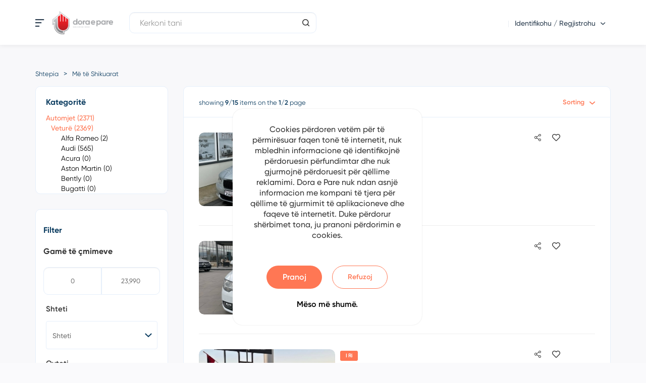

--- FILE ---
content_type: text/html; charset=utf-8
request_url: https://automjete.doraepare.com/Search?cid=3564&advs=true&isc=true&sid=true&q=
body_size: 52243
content:
<!DOCTYPE html><html lang=en class=html-search-page><head><title>Dora E Pare- K&#xEB;rko</title><meta charset=UTF-8><meta name=description content="Dora e pare është platformë online për menaxhimin dhe listimin e pronave të paluajtshme dhe automjeteve. Qëllimi ynë është të krijojmë një urë lidhëse të qëndrueshme për shitësit dhe blerësit duke ofruar një shërbim gjithëpërfshirës i cili i përshtatet nevojave të klientit, qoftë shitje apo blerje.  Ne çdo ditë e më shumë jemi duke e zhvilluar teknologjinë dhe komunikimin tonë për t'u siguruar klientëve tanë një hapësirë për zgjedhjet më të mira në shitjen dhe blerjen e aseteve të tyre duke e marrë shërbimin më të mirë në të njëjtën kohë.  Platforma Dora e Pare përfshin përzgjedhjen më të mirë të partnerëve tregtarë, agjensioneve të patundshmërisë, auto salloneve dhe individëve të përfshirë në procesin e blerjes dhe shitjes së pasurive të paluajtshme dhe automjeteve. Ne ju mundësojmë të kërkoni dhe gjeni pasuri të paluajtshme dhe automjete, dhe ju lehtësojmë mundësinë e financimit përmes para-aprovimit të kredisë për blerjen tuaj."><meta name=keywords content=""><meta http-equiv=X-UA-Compatible content="IE=edge"><meta name=generator content=nopCommerce><meta name=viewport content="width=device-width, initial-scale=1"><link href="https://fonts.googleapis.com/css?family=Montserrat:300,400,500,700" rel=stylesheet as=style media=print onload="this.media=&#34;all&#34;"><script async src="https://www.googletagmanager.com/gtag/js?id=G-FNCDRL1GZP"></script><script>function gtag(){dataLayer.push(arguments)}window.dataLayer=window.dataLayer||[];gtag("js",new Date);gtag("config","G-FNCDRL1GZP")</script><link href=/lib/limonte-sweetalert2/sweetalert2.css rel=stylesheet><link href=/lib_npm/jquery-ui-dist/jquery-ui.min.css rel=stylesheet><link href=/Themes/Maarifa/Content/css/custom-bootstrap-select.css rel=stylesheet><link href=/Themes/Maarifa/Content/css/bootstrap-select.css rel=stylesheet><link href=/Themes/Maarifa/Content/css/bootstrap.min.css rel=stylesheet><link href=/Themes/Maarifa/Content/css/owl.carousel.min.css rel=stylesheet><link href=/Themes/Maarifa/Content/css/font-awesome.min.css rel=stylesheet><link href=/Themes/Maarifa/Content/css/magnific-popup.css rel=stylesheet><link href="/Themes/Maarifa/Content/css-main/icomoon-styles.css?bust=20260203" rel=stylesheet><link href=/Themes/Maarifa/Content/css/wristwear.styles.css rel=stylesheet><link href=/Themes/Maarifa/Content/css/wristwear.styles.responsive.css rel=stylesheet><link href="/Themes/Maarifa/Content/css/Landing.css?bust=20260203" rel=stylesheet><link href="/Themes/Maarifa/Content/css/HomePage.css?bust=20260203" rel=stylesheet><link href="/Themes/Maarifa/Content/css/Custom.css?bust=20260203" rel=stylesheet><link href="/Themes/Maarifa/Content/css-main/header.css?bust=20260203" rel=stylesheet><link href=https://cdn.jsdelivr.net/npm/select2@4.1.0-rc.0/dist/css/select2.min.css rel=stylesheet><link rel=apple-touch-icon sizes=180x180 href="/icons/icons_3/apple-touch-icon.png?v=20221025"><link rel=icon type=image/png sizes=32x32 href="/icons/icons_3/favicon-32x32.png?v=20221025"><link rel=icon type=image/png sizes=16x16 href="/icons/icons_3/favicon-16x16.png?v=20221025"><link rel=manifest href="/icons/icons_3/site.webmanifest?v=20221025"><link rel=mask-icon href="/icons/icons_3/safari-pinned-tab.svg?v=20221025" color=#5bbad5><link rel="shortcut icon" href="/icons/icons_3/favicon.ico?v=20221025"><meta name=msapplication-TileColor content=#da532c><meta name=msapplication-config content="/icons/icons_3/browserconfig.xml?v=20221025"><meta name=theme-color content=#ffffff><!--[if lt IE 9]><script src=https://oss.maxcdn.com/libs/respond.js/1.3.0/respond.min.js></script><![endif]--><body><!--[if lt IE 7]><p class=chromeframe>You are using an <strong>outdated</strong> browser. Please <a href="http://browsehappy.com/">upgrade your browser</a> or <a href="http://www.google.com/chromeframe/?redirect=true">activate Google Chrome Frame</a> to improve your experience.</p><![endif]--><div class=ajax-loading-block-window style=display:none></div><div id=dialog-notifications-success title=Njoftim style=display:none></div><div id=dialog-notifications-error title=Gabim style=display:none></div><div id=dialog-notifications-warning title=Paralajmërim style=display:none></div><div id=bar-notification class=bar-notification-container data-close=Afër></div><div class=master-wrapper-page><!--[if lte IE 8]><div style=clear:both;height:59px;text-align:center;position:relative><a href=http://www.microsoft.com/windows/internet-explorer/default.aspx target=_blank> <img src=/Themes/Maarifa/Content/images/ie_warning.jpg height=42 width=820 alt="You are using an outdated browser. For a faster, safer browsing experience, upgrade for free today."> </a></div><![endif]--><div class=admin-header-link><ul></ul></div><div id=header-home class="header for-desktop"><div class=header-lower><div class=container><div class=navbar-wrapper><div class=header-left><div class=logo-wrapper-x><div class=open-menu id=openMenu><a href=#> <span class="icomoon icon-Icon-open-menu"></span> </a></div><div class=header-logo><a href="/" class=logo> <img src=/Themes/Maarifa/Content/images/red-logo.png> </a></div></div><div class="hidden-search header-search"><form method=get id=small-search-box-form action=/search><div class=form-group><input type=hidden name=cid value=3564> <input type=hidden name=advs value=true> <input type=hidden name=isc value=true> <input type=hidden name=sid value=true> <input type=text class="search-nav form-control" id=small-searchterms autocomplete=off placeholder="Kerkoni tani" name=q aria-label="Kerkoni tani"><div class="icon-wrapper show-header"><span class=icon-search></span></div><button type=submit class="btn btn-primary search-box-button hide-header-focusout"> <span class=icon-search></span> </button></div></form></div></div><div class=header-links-wrapper><div class="header-links header-top-right"><ul><li><div class=login-register><div class=dropdown><span onclick=onDropdownClick() class="js-drop-button input-group-btn empty-user-combo-icon display-sm-none"> <svg id=Group_4 data-name="Group 4" xmlns=http://www.w3.org/2000/svg width=17.25 height=17.25 viewBox="0 0 17.25 17.25"><path id=Path_15 data-name="Path 15" d=M17.207,14.782a.674.674,0,0,0-1.319.275.7.7,0,0,1-.143.59.685.685,0,0,1-.539.256H2.045a.685.685,0,0,1-.539-.256.7.7,0,0,1-.143-.59,7.445,7.445,0,0,1,7.083-5.9q.089,0,.179,0t.179,0a7.413,7.413,0,0,1,5.987,3.29.674.674,0,1,0,1.119-.75A8.765,8.765,0,0,0,11.369,8.25a4.582,4.582,0,1,0-5.485,0,8.764,8.764,0,0,0-5.84,6.53,2.047,2.047,0,0,0,2,2.469H15.206a2.047,2.047,0,0,0,2-2.469ZM5.391,4.582a3.234,3.234,0,1,1,3.4,3.23l-.164,0-.163,0A3.238,3.238,0,0,1,5.391,4.582Z transform=translate(0) fill=#6b8ebe /></svg> </span> <button type=button class="btn js-drop-button" onclick=onDropdownClick()> <span class="js-drop-button js-drop-button-label hide-in-mobile">Identifikohu / Regjistrohu</span> <span class="js-drop-button js-drop-button-icon icon-chevron-down"></span> </button><div id=js-dropdown-list class=dropdown-content><div><a href="/login?returnUrl=%2FSearch%3Fcid%3D3564%26advs%3Dtrue%26isc%3Dtrue%26sid%3Dtrue%26q%3D"> <span>Identifikohu</span> </a></div><div><a href="/register?returnUrl=%2FSearch%3Fcid%3D3564%26advs%3Dtrue%26isc%3Dtrue%26sid%3Dtrue%26q%3D"> <span>Regjistrohu</span> </a></div></div></div></div></ul></div><ul class="nav-list bottom-links"><li class=nav-list-item><a href="/login?returnUrl=%2FSearch%3Fcid%3D3564%26advs%3Dtrue%26isc%3Dtrue%26sid%3Dtrue%26q%3D" class=createlist> <span class="icomoon icon-create-list"></span> </a><li class=nav-list-item><a href="/login?returnUrl=%2FSearch%3Fcid%3D3564%26advs%3Dtrue%26isc%3Dtrue%26sid%3Dtrue%26q%3D" class=login> <span class="icomoon icon-user"> </span> </a></ul><script>function onDropdownClick(){document.getElementById("js-dropdown-list").classList.toggle("show")}function onLanguageClick(){document.getElementById("languageList").classList.toggle("show")}window.onclick=function(n){var i,t,r;if(!n.target.matches(".js-drop-button"))for(i=document.getElementsByClassName("dropdown-content"),t=0;t<i.length;t++)r=i[t],r.classList.contains("show")&&r.classList.remove("show")}</script></div></div></div></div></div><div id=header-homeMobile class="header for-mobile"><div class=header-lower><div class=container><div class=navbar-wrapper><div class=header-left><div class=logo-wrapper-x><div class=open-menu id=openMenuMobile><a href=#> <span class="icomoon icon-Icon-open-menu"></span> </a></div><div class=header-logo><a href="/" class=logo> <img src=/Themes/Maarifa/Content/images/red-logo.png> </a></div></div></div></div></div></div></div><div id=sidemenu class=sidenav-container><button class="btn btn-only-icon close-button"> <i class="fa fa-close"></i> </button> <nav class=sidenav><ul class=nav-options><li class=nav-option><div class=nav-heading><h2 class=nav-title>Menu</h2><p class=nav-label>Zgjedh për të ndryshuar shërbimin</div><ul class="inner-nav services"><li class="inner-option service"><div class="icons property-icons"></div><h2>Prona</h2><a class="btn btn-default" href="https://prona.doraepare.com/"> Kërkoni një Pronë </a><li class="inner-option service"><div class="icons vehicle-icons"></div><h2>Automjete</h2><a class="btn btn-default" href="https://automjete.doraepare.com/"> Kërkoni një Automjet </a></ul><li class="nav-option language-selection"><div class=nav-heading><h2 class=nav-title>Gjuha</h2></div><ul class="inner-nav languages"><li id=languages class="inner-option language"><div class=language-selector><select id=customerlanguage name=customerlanguage class="selectpicker language desktop" onchange=setLocation(this.value) aria-label="Përzgjedhësi i gjuhëve"><option selected value="http://automjete.doraepare.com/changelanguage/2?returnUrl=%2FSearch%3Fcid%3D3564%26advs%3Dtrue%26isc%3Dtrue%26sid%3Dtrue%26q%3D">SQ<option value="http://automjete.doraepare.com/changelanguage/1?returnUrl=%2FSearch%3Fcid%3D3564%26advs%3Dtrue%26isc%3Dtrue%26sid%3Dtrue%26q%3D">EN</select> <select id=customerlanguageMobile name=customerlanguageMobile class="selectpicker mobile" data-live-search=true data-header="Përzgjedhësi i gjuhëve" onchange=setLocation(this.value) aria-label="Përzgjedhësi i gjuhëve"><option selected value="http://automjete.doraepare.com/changelanguage/2?returnUrl=%2FSearch%3Fcid%3D3564%26advs%3Dtrue%26isc%3Dtrue%26sid%3Dtrue%26q%3D">SQ<option value="http://automjete.doraepare.com/changelanguage/1?returnUrl=%2FSearch%3Fcid%3D3564%26advs%3Dtrue%26isc%3Dtrue%26sid%3Dtrue%26q%3D">EN</select></div></ul></ul></nav><script src=../../Themes/Maarifa/Content/js/jquery-3.x.min.js></script></div><div id=sidemenuMobile class="sidenav-container mobile-navbar"><button class="btn btn-only-icon close-button"> <i class="fa fa-close"></i> </button> <nav class="sidenav mobile-sidenav"><ul class=nav-options><li class=nav-option><div class=nav-heading><h2 class=nav-title>Menu</h2><p class=nav-label>Zgjedh për të ndryshuar shërbimin</div><ul class="inner-nav services"><li class="inner-option service"><a href="https://prona.doraepare.com/"><div class="icons property-icons"></div><p>Prona</p><span class="icomoon icon-chevron-right"></span> </a><li class="inner-option service"><a href="https://automjete.doraepare.com/"><div class="icons vehicle-icons"></div><p>Automjete</p><span class="icomoon icon-chevron-right"></span> </a></ul><li class=nav-option><div class=nav-heading><h2 class=nav-title>Gjuha</h2></div><ul class="inner-nav tools"><li class="inner-option tool language-mobile"><div class=language-selector><select id=customerlanguage name=customerlanguage class="selectpicker language desktop" onchange=setLocation(this.value) aria-label="Përzgjedhësi i gjuhëve"><option selected value="http://automjete.doraepare.com/changelanguage/2?returnUrl=%2FSearch%3Fcid%3D3564%26advs%3Dtrue%26isc%3Dtrue%26sid%3Dtrue%26q%3D">SQ<option value="http://automjete.doraepare.com/changelanguage/1?returnUrl=%2FSearch%3Fcid%3D3564%26advs%3Dtrue%26isc%3Dtrue%26sid%3Dtrue%26q%3D">EN</select> <select id=customerlanguageMobile name=customerlanguageMobile class="selectpicker mobile" data-live-search=true data-header="Përzgjedhësi i gjuhëve" onchange=setLocation(this.value) aria-label="Përzgjedhësi i gjuhëve"><option selected value="http://automjete.doraepare.com/changelanguage/2?returnUrl=%2FSearch%3Fcid%3D3564%26advs%3Dtrue%26isc%3Dtrue%26sid%3Dtrue%26q%3D">SQ<option value="http://automjete.doraepare.com/changelanguage/1?returnUrl=%2FSearch%3Fcid%3D3564%26advs%3Dtrue%26isc%3Dtrue%26sid%3Dtrue%26q%3D">EN</select></div><span class="icomoon icon-chevron-right"></span></ul></ul><div class=social-medias><ul class="inner-nav nav nav-list social-wrapper"><li class="inner-option facebook"><a href="https://www.facebook.com/people/Dora-e-Pare/100086801244240/" target=_blank title=facebook> <span class="icon-facebook icon-Icon-awesome-facebook-f"></span> </a><li class="inner-option facebook"><a href="https://www.instagram.com/doraepare/?igshid=YmMyMTA2M2Y%3D" target=_blank title=instagram> <span class="icon-instagram icon-Icon-awesome-instagram"></span> </a></ul></div></nav></div><div id=documents-modal class=modal tabindex=-1><div class=modal-dialog><div class=modal-content><div class=modal-header><button type=button id=docsModalClose class="btn btn-only-icon" data-bs-dismiss=modal aria-label=Close> <span class=icon-close></span> </button></div><div class=modal-body><h2>Documents</h2><div class=documents-list><ul class=list-group><li class=list-item><div><p class=list-group-item-text>Document 1</div><div><span class=icon-chevron-right></span></div><li class=list-item><div><p class=list-group-item-text>Document 2</div><div><span class=icon-chevron-right></span></div><li class=list-item><div><p class=list-group-item-text>Document 3</div><div><span class=icon-chevron-right></span></div><li class=list-item><div><p class=list-group-item-text>Document 4</div><div><span class=icon-chevron-right></span></div></ul></div></div></div></div></div><script src=../../Themes/Maarifa/Content/js/jquery-3.x.min.js></script><script>$(document).ready(function(){$("#openMenu").on("click",function(){$("#sidemenu").toggleClass("sidenav-open")});$("#openMenuMobile").on("click",function(){$("#sidemenuMobile").toggleClass("sidenav-open")});$(".close-button").on("click",function(){window.innerWidth<768?$("#sidemenuMobile").toggleClass("sidenav-open"):$("#sidemenu").toggleClass("sidenav-open")});$("#cost-calculator").on("click",function(){$("#calculator-modal").toggleClass("show")});$("#calcModalClose").on("click",function(){$("#calculator-modal").toggleClass("show")});$("#documents").on("click",function(){$("#documents-modal").addClass("show")});$("#documentMobile").on("click",function(){$("#documents-modal").addClass("show")});$("#docsModalClose").on("click",function(){$("#documents-modal").toggleClass("show")});$("#small-searchterms").on("focus",function(){$(".icon-wrapper").addClass("hide-icon-wrapper");$(".search-box-button").removeClass("hide-header-focusout")});$("#small-searchterms").on("focusout",function(){setTimeout(function(){$(".icon-wrapper").removeClass("hide-icon-wrapper");$(".search-box-button").addClass("hide-header-focusout")},200)});$(".icon-wrapper").on("click",function(){$("#small-search-box-form").submit()});$(".search-box-button").on("mousedown",function(n){n.preventDefault();$("#small-search-box-form").submit()})})</script><div class=master-wrapper-content><div class=container><div class=row><div class=col-md-12></div></div><div class=ajax-loading-block-window style=display:none><div class=loading-image></div></div></div><div class=master-column-wrapper><div class=container><div class=row><div class="breadcrumb-wrapper col-sm-12 hide-in-mobile"><ol class=breadcrumb><li><a href="/">Shtepia</a><li><a href=#>Më të Shikuarat</a></ol></div><div class="search-mobile-header hide-in-desktop"><nav class=search-mobile-navbar><ul class=nav-list><li><a href="/" class="btn btn-has-icon return-home"> <span class=icon-left></span> </a><li><a href=/wishlist class="btn btn-has-icon route-wishlist"> <span class=icon-Icon-feather-heart></span> </a></ul></nav><div class="page-header search-text" id=searchText><h2>Kërko</h2></div><div class="page-header results-text" id=resultsText><h2>Rezultatet</h2></div></div><div class=filter-chips-wrapper><div class=container><div class=wrapper><ul class=filtered-options></ul><button type=button class="btn btn-link">Clear All</button></div></div></div><div class="sidebar col-sm-4 col-md-3"><script>const ga=[{Name:"Vehicle",SeName:"automjete",NumberOfProducts:2371,IncludeInTopMenu:!0,SubCategories:[{Name:"Car",SeName:"vetura",NumberOfProducts:2369,IncludeInTopMenu:!0,SubCategories:[{Name:"Alfa Romeo",SeName:"alfa-romeo-13",NumberOfProducts:2,IncludeInTopMenu:!0,SubCategories:[{Name:"159",SeName:"159-6",NumberOfProducts:0,IncludeInTopMenu:!0,SubCategories:[],HaveSubCategories:!1,Route:null,Id:2784,CustomProperties:{}},{Name:"146",SeName:"146-5",NumberOfProducts:0,IncludeInTopMenu:!0,SubCategories:[],HaveSubCategories:!1,Route:null,Id:2785,CustomProperties:{}},{Name:"147",SeName:"147-5",NumberOfProducts:0,IncludeInTopMenu:!0,SubCategories:[],HaveSubCategories:!1,Route:null,Id:2786,CustomProperties:{}},{Name:"156",SeName:"156-5",NumberOfProducts:0,IncludeInTopMenu:!0,SubCategories:[],HaveSubCategories:!1,Route:null,Id:2787,CustomProperties:{}},{Name:"166",SeName:"166-5",NumberOfProducts:0,IncludeInTopMenu:!0,SubCategories:[],HaveSubCategories:!1,Route:null,Id:2788,CustomProperties:{}},{Name:"4C",SeName:"4c-5",NumberOfProducts:0,IncludeInTopMenu:!0,SubCategories:[],HaveSubCategories:!1,Route:null,Id:2789,CustomProperties:{}},{Name:"8C",SeName:"8c-5",NumberOfProducts:0,IncludeInTopMenu:!0,SubCategories:[],HaveSubCategories:!1,Route:null,Id:2790,CustomProperties:{}},{Name:"BRERA",SeName:"brera-5",NumberOfProducts:0,IncludeInTopMenu:!0,SubCategories:[{Name:"16 Transporter",SeName:"16-transporter",NumberOfProducts:0,IncludeInTopMenu:!0,SubCategories:[],HaveSubCategories:!1,Route:null,Id:4915,CustomProperties:{}}],HaveSubCategories:!0,Route:null,Id:2791,CustomProperties:{}},{Name:"GIULIA",SeName:"giulia-5",NumberOfProducts:1,IncludeInTopMenu:!0,SubCategories:[],HaveSubCategories:!1,Route:null,Id:2792,CustomProperties:{}},{Name:"GIULIETTA",SeName:"giulietta-5",NumberOfProducts:1,IncludeInTopMenu:!0,SubCategories:[],HaveSubCategories:!1,Route:null,Id:2793,CustomProperties:{}},{Name:"GT",SeName:"gt-5",NumberOfProducts:0,IncludeInTopMenu:!0,SubCategories:[{Name:"16.1 Caravelle",SeName:"161-caravelle",NumberOfProducts:0,IncludeInTopMenu:!0,SubCategories:[],HaveSubCategories:!1,Route:null,Id:4918,CustomProperties:{}}],HaveSubCategories:!0,Route:null,Id:2794,CustomProperties:{}},{Name:"GTV",SeName:"gtv-5",NumberOfProducts:0,IncludeInTopMenu:!0,SubCategories:[],HaveSubCategories:!1,Route:null,Id:2795,CustomProperties:{}},{Name:"MITO",SeName:"mito-5",NumberOfProducts:0,IncludeInTopMenu:!0,SubCategories:[],HaveSubCategories:!1,Route:null,Id:2796,CustomProperties:{}},{Name:"SPIDER",SeName:"spider-5",NumberOfProducts:0,IncludeInTopMenu:!0,SubCategories:[],HaveSubCategories:!1,Route:null,Id:2797,CustomProperties:{}},{Name:"STELVIO",SeName:"stelvio-5",NumberOfProducts:0,IncludeInTopMenu:!0,SubCategories:[],HaveSubCategories:!1,Route:null,Id:2798,CustomProperties:{}},{Name:"TONALE",SeName:"tonale-5",NumberOfProducts:0,IncludeInTopMenu:!0,SubCategories:[],HaveSubCategories:!1,Route:null,Id:2799,CustomProperties:{}}],HaveSubCategories:!0,Route:null,Id:2686,CustomProperties:{}},{Name:"Audi",SeName:"audi-18",NumberOfProducts:565,IncludeInTopMenu:!0,SubCategories:[{Name:"A1",SeName:"a1-4",NumberOfProducts:5,IncludeInTopMenu:!0,SubCategories:[],HaveSubCategories:!1,Route:null,Id:2736,CustomProperties:{}},{Name:"A2",SeName:"a2-4",NumberOfProducts:0,IncludeInTopMenu:!0,SubCategories:[],HaveSubCategories:!1,Route:null,Id:2737,CustomProperties:{}},{Name:"A3",SeName:"a3-5",NumberOfProducts:79,IncludeInTopMenu:!0,SubCategories:[],HaveSubCategories:!1,Route:null,Id:2738,CustomProperties:{}},{Name:"A4",SeName:"a4-9",NumberOfProducts:73,IncludeInTopMenu:!0,SubCategories:[],HaveSubCategories:!1,Route:null,Id:2739,CustomProperties:{}},{Name:"A4 Quattro",SeName:"a4-quattro-5",NumberOfProducts:8,IncludeInTopMenu:!0,SubCategories:[],HaveSubCategories:!1,Route:null,Id:2740,CustomProperties:{}},{Name:"A5",SeName:"a5-5",NumberOfProducts:41,IncludeInTopMenu:!0,SubCategories:[],HaveSubCategories:!1,Route:null,Id:2741,CustomProperties:{}},{Name:"A6",SeName:"a6-6",NumberOfProducts:96,IncludeInTopMenu:!0,SubCategories:[],HaveSubCategories:!1,Route:null,Id:2742,CustomProperties:{}},{Name:"A7",SeName:"a7-5",NumberOfProducts:27,IncludeInTopMenu:!0,SubCategories:[],HaveSubCategories:!1,Route:null,Id:2743,CustomProperties:{}},{Name:"A8",SeName:"a8-5",NumberOfProducts:18,IncludeInTopMenu:!0,SubCategories:[],HaveSubCategories:!1,Route:null,Id:2744,CustomProperties:{}},{Name:"Allroad",SeName:"allroad-5",NumberOfProducts:0,IncludeInTopMenu:!0,SubCategories:[],HaveSubCategories:!1,Route:null,Id:2745,CustomProperties:{}},{Name:"E-Tron",SeName:"e-tron-5",NumberOfProducts:0,IncludeInTopMenu:!0,SubCategories:[],HaveSubCategories:!1,Route:null,Id:2746,CustomProperties:{}},{Name:"E-Tron GT",SeName:"e-tron-gt-5",NumberOfProducts:0,IncludeInTopMenu:!0,SubCategories:[],HaveSubCategories:!1,Route:null,Id:2747,CustomProperties:{}},{Name:"E-Tron Sportback",SeName:"e-tron-sportback-5",NumberOfProducts:0,IncludeInTopMenu:!0,SubCategories:[],HaveSubCategories:!1,Route:null,Id:2748,CustomProperties:{}},{Name:"Q2",SeName:"q2-5",NumberOfProducts:4,IncludeInTopMenu:!0,SubCategories:[],HaveSubCategories:!1,Route:null,Id:2749,CustomProperties:{}},{Name:"Q3",SeName:"q3-5",NumberOfProducts:55,IncludeInTopMenu:!0,SubCategories:[],HaveSubCategories:!1,Route:null,Id:2750,CustomProperties:{}},{Name:"Q3 SPORTBACK",SeName:"q3-sportback-5",NumberOfProducts:3,IncludeInTopMenu:!0,SubCategories:[],HaveSubCategories:!1,Route:null,Id:2751,CustomProperties:{}},{Name:"Q4",SeName:"q4-5",NumberOfProducts:0,IncludeInTopMenu:!0,SubCategories:[],HaveSubCategories:!1,Route:null,Id:2752,CustomProperties:{}},{Name:"Q4 Sportback",SeName:"q4-sportback-5",NumberOfProducts:0,IncludeInTopMenu:!0,SubCategories:[],HaveSubCategories:!1,Route:null,Id:2753,CustomProperties:{}},{Name:"Q5",SeName:"q5-5",NumberOfProducts:76,IncludeInTopMenu:!0,SubCategories:[],HaveSubCategories:!1,Route:null,Id:2754,CustomProperties:{}},{Name:"Q5 Sportback",SeName:"q5-sportback-5",NumberOfProducts:2,IncludeInTopMenu:!0,SubCategories:[],HaveSubCategories:!1,Route:null,Id:2755,CustomProperties:{}},{Name:"Q7",SeName:"q7-5",NumberOfProducts:23,IncludeInTopMenu:!0,SubCategories:[],HaveSubCategories:!1,Route:null,Id:2756,CustomProperties:{}},{Name:"Q8",SeName:"q8-5",NumberOfProducts:23,IncludeInTopMenu:!0,SubCategories:[],HaveSubCategories:!1,Route:null,Id:2757,CustomProperties:{}},{Name:"R8",SeName:"r8-5",NumberOfProducts:0,IncludeInTopMenu:!0,SubCategories:[],HaveSubCategories:!1,Route:null,Id:2758,CustomProperties:{}},{Name:"RS E-Tron",SeName:"rs-e-tron-5",NumberOfProducts:0,IncludeInTopMenu:!0,SubCategories:[],HaveSubCategories:!1,Route:null,Id:2759,CustomProperties:{}},{Name:"RS Q3",SeName:"rs-q3-5",NumberOfProducts:1,IncludeInTopMenu:!0,SubCategories:[],HaveSubCategories:!1,Route:null,Id:2760,CustomProperties:{}},{Name:"RS Q3 Sportback",SeName:"rs-q3-sportback-5",NumberOfProducts:0,IncludeInTopMenu:!0,SubCategories:[],HaveSubCategories:!1,Route:null,Id:2761,CustomProperties:{}},{Name:"RS Q7",SeName:"rs-q7-5",NumberOfProducts:0,IncludeInTopMenu:!0,SubCategories:[],HaveSubCategories:!1,Route:null,Id:2762,CustomProperties:{}},{Name:"RS Q8",SeName:"rs-q8-5",NumberOfProducts:1,IncludeInTopMenu:!0,SubCategories:[],HaveSubCategories:!1,Route:null,Id:2763,CustomProperties:{}},{Name:"RS3",SeName:"rs3-5",NumberOfProducts:0,IncludeInTopMenu:!0,SubCategories:[],HaveSubCategories:!1,Route:null,Id:2764,CustomProperties:{}},{Name:"RS4",SeName:"rs4-5",NumberOfProducts:0,IncludeInTopMenu:!0,SubCategories:[],HaveSubCategories:!1,Route:null,Id:2765,CustomProperties:{}},{Name:"RS5",SeName:"rs5-5",NumberOfProducts:0,IncludeInTopMenu:!0,SubCategories:[],HaveSubCategories:!1,Route:null,Id:2766,CustomProperties:{}},{Name:"RS6",SeName:"rs6-5",NumberOfProducts:2,IncludeInTopMenu:!0,SubCategories:[],HaveSubCategories:!1,Route:null,Id:2767,CustomProperties:{}},{Name:"RS7",SeName:"rs7-5",NumberOfProducts:0,IncludeInTopMenu:!0,SubCategories:[],HaveSubCategories:!1,Route:null,Id:2768,CustomProperties:{}},{Name:"S1",SeName:"s1-5",NumberOfProducts:0,IncludeInTopMenu:!0,SubCategories:[],HaveSubCategories:!1,Route:null,Id:2769,CustomProperties:{}},{Name:"S3",SeName:"s3-5",NumberOfProducts:2,IncludeInTopMenu:!0,SubCategories:[],HaveSubCategories:!1,Route:null,Id:2770,CustomProperties:{}},{Name:"S4",SeName:"s4-5",NumberOfProducts:0,IncludeInTopMenu:!0,SubCategories:[],HaveSubCategories:!1,Route:null,Id:2771,CustomProperties:{}},{Name:"S5",SeName:"s5-5",NumberOfProducts:2,IncludeInTopMenu:!0,SubCategories:[],HaveSubCategories:!1,Route:null,Id:2772,CustomProperties:{}},{Name:"S6",SeName:"s6-5",NumberOfProducts:1,IncludeInTopMenu:!0,SubCategories:[],HaveSubCategories:!1,Route:null,Id:2773,CustomProperties:{}},{Name:"S7",SeName:"s7-5",NumberOfProducts:1,IncludeInTopMenu:!0,SubCategories:[],HaveSubCategories:!1,Route:null,Id:2774,CustomProperties:{}},{Name:"S8",SeName:"s8-5",NumberOfProducts:3,IncludeInTopMenu:!0,SubCategories:[],HaveSubCategories:!1,Route:null,Id:2775,CustomProperties:{}},{Name:"SQ2",SeName:"sq2-5",NumberOfProducts:0,IncludeInTopMenu:!0,SubCategories:[],HaveSubCategories:!1,Route:null,Id:2776,CustomProperties:{}},{Name:"SQ5",SeName:"sq5-5",NumberOfProducts:13,IncludeInTopMenu:!0,SubCategories:[],HaveSubCategories:!1,Route:null,Id:2777,CustomProperties:{}},{Name:"SQ5 SPORTBACK",SeName:"sq5-sportback-5",NumberOfProducts:0,IncludeInTopMenu:!0,SubCategories:[],HaveSubCategories:!1,Route:null,Id:2778,CustomProperties:{}},{Name:"SQ7",SeName:"sq7-5",NumberOfProducts:5,IncludeInTopMenu:!0,SubCategories:[],HaveSubCategories:!1,Route:null,Id:2779,CustomProperties:{}},{Name:"SQ8",SeName:"sq8-5",NumberOfProducts:1,IncludeInTopMenu:!0,SubCategories:[],HaveSubCategories:!1,Route:null,Id:2780,CustomProperties:{}},{Name:"TT",SeName:"tt-5",NumberOfProducts:0,IncludeInTopMenu:!0,SubCategories:[],HaveSubCategories:!1,Route:null,Id:2781,CustomProperties:{}},{Name:"TT RS",SeName:"tt-rs-5",NumberOfProducts:0,IncludeInTopMenu:!0,SubCategories:[],HaveSubCategories:!1,Route:null,Id:2782,CustomProperties:{}},{Name:"TTS",SeName:"tts-5",NumberOfProducts:0,IncludeInTopMenu:!0,SubCategories:[],HaveSubCategories:!1,Route:null,Id:2783,CustomProperties:{}}],HaveSubCategories:!0,Route:null,Id:2687,CustomProperties:{}},{Name:"Acura",SeName:"acura-14",NumberOfProducts:0,IncludeInTopMenu:!0,SubCategories:[{Name:"CDX",SeName:"cdx-3",NumberOfProducts:0,IncludeInTopMenu:!0,SubCategories:[],HaveSubCategories:!1,Route:null,Id:2800,CustomProperties:{}},{Name:"CL",SeName:"cl-3",NumberOfProducts:0,IncludeInTopMenu:!0,SubCategories:[],HaveSubCategories:!1,Route:null,Id:2801,CustomProperties:{}},{Name:"EL",SeName:"el-3",NumberOfProducts:0,IncludeInTopMenu:!0,SubCategories:[],HaveSubCategories:!1,Route:null,Id:2802,CustomProperties:{}},{Name:"ILX",SeName:"ilx-3",NumberOfProducts:0,IncludeInTopMenu:!0,SubCategories:[],HaveSubCategories:!1,Route:null,Id:2803,CustomProperties:{}},{Name:"INTEGRA",SeName:"integra-3",NumberOfProducts:0,IncludeInTopMenu:!0,SubCategories:[],HaveSubCategories:!1,Route:null,Id:2804,CustomProperties:{}},{Name:"MDX",SeName:"mdx-3",NumberOfProducts:0,IncludeInTopMenu:!0,SubCategories:[],HaveSubCategories:!1,Route:null,Id:2805,CustomProperties:{}},{Name:"NSX",SeName:"nsx-3",NumberOfProducts:0,IncludeInTopMenu:!0,SubCategories:[],HaveSubCategories:!1,Route:null,Id:2806,CustomProperties:{}},{Name:"RDX",SeName:"rdx-3",NumberOfProducts:0,IncludeInTopMenu:!0,SubCategories:[],HaveSubCategories:!1,Route:null,Id:2807,CustomProperties:{}},{Name:"RL",SeName:"rl-3",NumberOfProducts:0,IncludeInTopMenu:!0,SubCategories:[],HaveSubCategories:!1,Route:null,Id:2808,CustomProperties:{}},{Name:"RLX",SeName:"rlx-3",NumberOfProducts:0,IncludeInTopMenu:!0,SubCategories:[],HaveSubCategories:!1,Route:null,Id:2809,CustomProperties:{}},{Name:"TL",SeName:"tl-3",NumberOfProducts:0,IncludeInTopMenu:!0,SubCategories:[],HaveSubCategories:!1,Route:null,Id:2810,CustomProperties:{}},{Name:"TLX",SeName:"tlx-3",NumberOfProducts:0,IncludeInTopMenu:!0,SubCategories:[],HaveSubCategories:!1,Route:null,Id:2811,CustomProperties:{}},{Name:"TSX",SeName:"tsx-3",NumberOfProducts:0,IncludeInTopMenu:!0,SubCategories:[],HaveSubCategories:!1,Route:null,Id:2812,CustomProperties:{}},{Name:"ZDX",SeName:"zdx-3",NumberOfProducts:0,IncludeInTopMenu:!0,SubCategories:[],HaveSubCategories:!1,Route:null,Id:2813,CustomProperties:{}}],HaveSubCategories:!0,Route:null,Id:2688,CustomProperties:{}},{Name:"Aston Martin",SeName:"aston-martin-15",NumberOfProducts:0,IncludeInTopMenu:!0,SubCategories:[{Name:"Cynet",SeName:"cynet-3",NumberOfProducts:0,IncludeInTopMenu:!0,SubCategories:[],HaveSubCategories:!1,Route:null,Id:2814,CustomProperties:{}},{Name:"DB11",SeName:"db11-3",NumberOfProducts:0,IncludeInTopMenu:!0,SubCategories:[],HaveSubCategories:!1,Route:null,Id:2815,CustomProperties:{}},{Name:"DB9",SeName:"db9-3",NumberOfProducts:0,IncludeInTopMenu:!0,SubCategories:[],HaveSubCategories:!1,Route:null,Id:2816,CustomProperties:{}},{Name:"DBS",SeName:"dbs-3",NumberOfProducts:0,IncludeInTopMenu:!0,SubCategories:[],HaveSubCategories:!1,Route:null,Id:2817,CustomProperties:{}},{Name:"DBX",SeName:"dbx-3",NumberOfProducts:0,IncludeInTopMenu:!0,SubCategories:[],HaveSubCategories:!1,Route:null,Id:2818,CustomProperties:{}},{Name:"Rapide",SeName:"rapide-3",NumberOfProducts:0,IncludeInTopMenu:!0,SubCategories:[],HaveSubCategories:!1,Route:null,Id:2819,CustomProperties:{}},{Name:"V12",SeName:"v12-3",NumberOfProducts:0,IncludeInTopMenu:!0,SubCategories:[],HaveSubCategories:!1,Route:null,Id:2820,CustomProperties:{}},{Name:"V8",SeName:"v8-3",NumberOfProducts:0,IncludeInTopMenu:!0,SubCategories:[],HaveSubCategories:!1,Route:null,Id:2821,CustomProperties:{}},{Name:"Valkyrie",SeName:"valkyrie-3",NumberOfProducts:0,IncludeInTopMenu:!0,SubCategories:[],HaveSubCategories:!1,Route:null,Id:2822,CustomProperties:{}},{Name:"Vanquish",SeName:"vanquish-3",NumberOfProducts:0,IncludeInTopMenu:!0,SubCategories:[],HaveSubCategories:!1,Route:null,Id:2823,CustomProperties:{}},{Name:"Vatage",SeName:"vatage-3",NumberOfProducts:0,IncludeInTopMenu:!0,SubCategories:[],HaveSubCategories:!1,Route:null,Id:2824,CustomProperties:{}},{Name:"Virage",SeName:"virage-3",NumberOfProducts:0,IncludeInTopMenu:!0,SubCategories:[],HaveSubCategories:!1,Route:null,Id:2825,CustomProperties:{}},{Name:"Zagato",SeName:"zagato-3",NumberOfProducts:0,IncludeInTopMenu:!0,SubCategories:[],HaveSubCategories:!1,Route:null,Id:2826,CustomProperties:{}}],HaveSubCategories:!0,Route:null,Id:2689,CustomProperties:{}},{Name:"Bently",SeName:"bently-14",NumberOfProducts:0,IncludeInTopMenu:!0,SubCategories:[{Name:"Arnage",SeName:"arnage-3",NumberOfProducts:0,IncludeInTopMenu:!0,SubCategories:[],HaveSubCategories:!1,Route:null,Id:2827,CustomProperties:{}},{Name:"Azure",SeName:"azure-4",NumberOfProducts:0,IncludeInTopMenu:!0,SubCategories:[],HaveSubCategories:!1,Route:null,Id:2828,CustomProperties:{}},{Name:"Bentayga",SeName:"bentayga-3",NumberOfProducts:0,IncludeInTopMenu:!0,SubCategories:[],HaveSubCategories:!1,Route:null,Id:2829,CustomProperties:{}},{Name:"Brooklands",SeName:"brooklands-3",NumberOfProducts:0,IncludeInTopMenu:!0,SubCategories:[],HaveSubCategories:!1,Route:null,Id:2830,CustomProperties:{}},{Name:"Continetal",SeName:"continetal-2",NumberOfProducts:0,IncludeInTopMenu:!0,SubCategories:[],HaveSubCategories:!1,Route:null,Id:2831,CustomProperties:{}},{Name:"Continetal Flying",SeName:"continetal-flying-2",NumberOfProducts:0,IncludeInTopMenu:!0,SubCategories:[],HaveSubCategories:!1,Route:null,Id:2832,CustomProperties:{}},{Name:"Continetal GT",SeName:"continetal-gt-3",NumberOfProducts:0,IncludeInTopMenu:!0,SubCategories:[],HaveSubCategories:!1,Route:null,Id:2833,CustomProperties:{}},{Name:"Flying Spur",SeName:"flying-spur-3",NumberOfProducts:0,IncludeInTopMenu:!0,SubCategories:[],HaveSubCategories:!1,Route:null,Id:2834,CustomProperties:{}},{Name:"Muslanne",SeName:"muslanne-3",NumberOfProducts:0,IncludeInTopMenu:!0,SubCategories:[],HaveSubCategories:!1,Route:null,Id:2835,CustomProperties:{}}],HaveSubCategories:!0,Route:null,Id:2690,CustomProperties:{}},{Name:"Bugatti",SeName:"bugatti-14",NumberOfProducts:0,IncludeInTopMenu:!0,SubCategories:[{Name:"Chiron",SeName:"chiron-4",NumberOfProducts:0,IncludeInTopMenu:!0,SubCategories:[],HaveSubCategories:!1,Route:null,Id:2869,CustomProperties:{}},{Name:"Veyron",SeName:"veyron-4",NumberOfProducts:0,IncludeInTopMenu:!0,SubCategories:[],HaveSubCategories:!1,Route:null,Id:2870,CustomProperties:{}}],HaveSubCategories:!0,Route:null,Id:2692,CustomProperties:{}},{Name:"Cadillac",SeName:"cadillac-14",NumberOfProducts:0,IncludeInTopMenu:!0,SubCategories:[{Name:"ATS",SeName:"ats-3",NumberOfProducts:0,IncludeInTopMenu:!0,SubCategories:[],HaveSubCategories:!1,Route:null,Id:2871,CustomProperties:{}},{Name:"ATS-V",SeName:"ats-v-3",NumberOfProducts:0,IncludeInTopMenu:!0,SubCategories:[],HaveSubCategories:!1,Route:null,Id:2872,CustomProperties:{}},{Name:"BLS",SeName:"bls-3",NumberOfProducts:0,IncludeInTopMenu:!0,SubCategories:[],HaveSubCategories:!1,Route:null,Id:2873,CustomProperties:{}},{Name:"CT4",SeName:"ct4-3",NumberOfProducts:0,IncludeInTopMenu:!0,SubCategories:[],HaveSubCategories:!1,Route:null,Id:2874,CustomProperties:{}},{Name:"CT4-V",SeName:"ct4-v-3",NumberOfProducts:0,IncludeInTopMenu:!0,SubCategories:[],HaveSubCategories:!1,Route:null,Id:2875,CustomProperties:{}},{Name:"CT5",SeName:"ct5-3",NumberOfProducts:0,IncludeInTopMenu:!0,SubCategories:[],HaveSubCategories:!1,Route:null,Id:2876,CustomProperties:{}},{Name:"CT5-V",SeName:"ct5-v-3",NumberOfProducts:0,IncludeInTopMenu:!0,SubCategories:[],HaveSubCategories:!1,Route:null,Id:2877,CustomProperties:{}},{Name:"CT6",SeName:"ct6-3",NumberOfProducts:0,IncludeInTopMenu:!0,SubCategories:[],HaveSubCategories:!1,Route:null,Id:2878,CustomProperties:{}},{Name:"CTS",SeName:"cts-3",NumberOfProducts:0,IncludeInTopMenu:!0,SubCategories:[],HaveSubCategories:!1,Route:null,Id:2879,CustomProperties:{}},{Name:"De Ville",SeName:"de-ville-3",NumberOfProducts:0,IncludeInTopMenu:!0,SubCategories:[],HaveSubCategories:!1,Route:null,Id:2880,CustomProperties:{}},{Name:"DTS",SeName:"dts-3",NumberOfProducts:0,IncludeInTopMenu:!0,SubCategories:[],HaveSubCategories:!1,Route:null,Id:2881,CustomProperties:{}},{Name:"Eldorado",SeName:"eldorado-3",NumberOfProducts:0,IncludeInTopMenu:!0,SubCategories:[],HaveSubCategories:!1,Route:null,Id:2882,CustomProperties:{}},{Name:"ELR",SeName:"elr-3",NumberOfProducts:0,IncludeInTopMenu:!0,SubCategories:[],HaveSubCategories:!1,Route:null,Id:2883,CustomProperties:{}},{Name:"Escalade",SeName:"escalade-3",NumberOfProducts:0,IncludeInTopMenu:!0,SubCategories:[],HaveSubCategories:!1,Route:null,Id:2884,CustomProperties:{}},{Name:"Seville",SeName:"seville-3",NumberOfProducts:0,IncludeInTopMenu:!0,SubCategories:[],HaveSubCategories:!1,Route:null,Id:2885,CustomProperties:{}},{Name:"SRX",SeName:"srx-3",NumberOfProducts:0,IncludeInTopMenu:!0,SubCategories:[],HaveSubCategories:!1,Route:null,Id:2886,CustomProperties:{}},{Name:"STS",SeName:"sts-3",NumberOfProducts:0,IncludeInTopMenu:!0,SubCategories:[],HaveSubCategories:!1,Route:null,Id:2887,CustomProperties:{}},{Name:"XLR",SeName:"xlr-3",NumberOfProducts:0,IncludeInTopMenu:!0,SubCategories:[],HaveSubCategories:!1,Route:null,Id:2888,CustomProperties:{}},{Name:"XT4",SeName:"xt4-3",NumberOfProducts:0,IncludeInTopMenu:!0,SubCategories:[],HaveSubCategories:!1,Route:null,Id:2889,CustomProperties:{}},{Name:"XT5",SeName:"xt5-3",NumberOfProducts:0,IncludeInTopMenu:!0,SubCategories:[],HaveSubCategories:!1,Route:null,Id:2890,CustomProperties:{}},{Name:"XT6",SeName:"xt6-3",NumberOfProducts:0,IncludeInTopMenu:!0,SubCategories:[],HaveSubCategories:!1,Route:null,Id:2891,CustomProperties:{}},{Name:"XTS",SeName:"xts-3",NumberOfProducts:0,IncludeInTopMenu:!0,SubCategories:[],HaveSubCategories:!1,Route:null,Id:2892,CustomProperties:{}}],HaveSubCategories:!0,Route:null,Id:2693,CustomProperties:{}},{Name:"Chevrolet",SeName:"chevrolet-13",NumberOfProducts:1,IncludeInTopMenu:!0,SubCategories:[{Name:"Astro",SeName:"astro-3",NumberOfProducts:0,IncludeInTopMenu:!0,SubCategories:[],HaveSubCategories:!1,Route:null,Id:2893,CustomProperties:{}},{Name:"Avalanche",SeName:"avalanche-3",NumberOfProducts:0,IncludeInTopMenu:!0,SubCategories:[],HaveSubCategories:!1,Route:null,Id:2894,CustomProperties:{}},{Name:"Aveo",SeName:"aveo-3",NumberOfProducts:0,IncludeInTopMenu:!0,SubCategories:[],HaveSubCategories:!1,Route:null,Id:2895,CustomProperties:{}},{Name:"Beat",SeName:"beat-3",NumberOfProducts:0,IncludeInTopMenu:!0,SubCategories:[],HaveSubCategories:!1,Route:null,Id:2896,CustomProperties:{}},{Name:"Blazer",SeName:"blazer-3",NumberOfProducts:0,IncludeInTopMenu:!0,SubCategories:[],HaveSubCategories:!1,Route:null,Id:2897,CustomProperties:{}},{Name:"Bolt",SeName:"bolt-3",NumberOfProducts:0,IncludeInTopMenu:!0,SubCategories:[],HaveSubCategories:!1,Route:null,Id:2898,CustomProperties:{}},{Name:"Camoro",SeName:"camoro-3",NumberOfProducts:0,IncludeInTopMenu:!0,SubCategories:[],HaveSubCategories:!1,Route:null,Id:2899,CustomProperties:{}},{Name:"Captiva",SeName:"captiva-3",NumberOfProducts:1,IncludeInTopMenu:!0,SubCategories:[],HaveSubCategories:!1,Route:null,Id:2900,CustomProperties:{}},{Name:"Cavalier",SeName:"cavalier-3",NumberOfProducts:0,IncludeInTopMenu:!0,SubCategories:[],HaveSubCategories:!1,Route:null,Id:2901,CustomProperties:{}},{Name:"Covalt",SeName:"covalt-3",NumberOfProducts:0,IncludeInTopMenu:!0,SubCategories:[],HaveSubCategories:!1,Route:null,Id:2902,CustomProperties:{}},{Name:"Colorado",SeName:"colorado-3",NumberOfProducts:0,IncludeInTopMenu:!0,SubCategories:[],HaveSubCategories:!1,Route:null,Id:2903,CustomProperties:{}},{Name:"Corvette",SeName:"corvette-3",NumberOfProducts:0,IncludeInTopMenu:!0,SubCategories:[],HaveSubCategories:!1,Route:null,Id:2904,CustomProperties:{}},{Name:"Cruze",SeName:"cruze-3",NumberOfProducts:0,IncludeInTopMenu:!0,SubCategories:[],HaveSubCategories:!1,Route:null,Id:2905,CustomProperties:{}},{Name:"Epica",SeName:"epica-3",NumberOfProducts:0,IncludeInTopMenu:!0,SubCategories:[],HaveSubCategories:!1,Route:null,Id:2906,CustomProperties:{}},{Name:"Equinox",SeName:"equinox-3",NumberOfProducts:0,IncludeInTopMenu:!0,SubCategories:[],HaveSubCategories:!1,Route:null,Id:2907,CustomProperties:{}},{Name:"Express",SeName:"express-3",NumberOfProducts:0,IncludeInTopMenu:!0,SubCategories:[],HaveSubCategories:!1,Route:null,Id:2908,CustomProperties:{}},{Name:"HHR",SeName:"hhr-3",NumberOfProducts:0,IncludeInTopMenu:!0,SubCategories:[],HaveSubCategories:!1,Route:null,Id:2909,CustomProperties:{}},{Name:"Impala",SeName:"impala-3",NumberOfProducts:0,IncludeInTopMenu:!0,SubCategories:[],HaveSubCategories:!1,Route:null,Id:2910,CustomProperties:{}},{Name:"Lacetti",SeName:"lacetti-3",NumberOfProducts:0,IncludeInTopMenu:!0,SubCategories:[],HaveSubCategories:!1,Route:null,Id:2911,CustomProperties:{}},{Name:"Lanos",SeName:"lanos-3",NumberOfProducts:0,IncludeInTopMenu:!0,SubCategories:[],HaveSubCategories:!1,Route:null,Id:2912,CustomProperties:{}},{Name:"Malibu",SeName:"malibu-3",NumberOfProducts:0,IncludeInTopMenu:!0,SubCategories:[],HaveSubCategories:!1,Route:null,Id:2913,CustomProperties:{}},{Name:"Monte Carlo",SeName:"monte-carlo-3",NumberOfProducts:0,IncludeInTopMenu:!0,SubCategories:[],HaveSubCategories:!1,Route:null,Id:2914,CustomProperties:{}},{Name:"Niva",SeName:"niva-3",NumberOfProducts:0,IncludeInTopMenu:!0,SubCategories:[],HaveSubCategories:!1,Route:null,Id:2915,CustomProperties:{}},{Name:"Orlando",SeName:"orlando-3",NumberOfProducts:0,IncludeInTopMenu:!0,SubCategories:[],HaveSubCategories:!1,Route:null,Id:2916,CustomProperties:{}},{Name:"Rezzo",SeName:"rezzo-3",NumberOfProducts:0,IncludeInTopMenu:!0,SubCategories:[],HaveSubCategories:!1,Route:null,Id:2917,CustomProperties:{}},{Name:"Silverado",SeName:"silverado-3",NumberOfProducts:0,IncludeInTopMenu:!0,SubCategories:[],HaveSubCategories:!1,Route:null,Id:2918,CustomProperties:{}},{Name:"Silverado 1500",SeName:"silverado-1500-3",NumberOfProducts:0,IncludeInTopMenu:!0,SubCategories:[],HaveSubCategories:!1,Route:null,Id:2919,CustomProperties:{}},{Name:"Silverado 2500 HD",SeName:"silverado-2500-hd-3",NumberOfProducts:0,IncludeInTopMenu:!0,SubCategories:[],HaveSubCategories:!1,Route:null,Id:2920,CustomProperties:{}},{Name:"Spark",SeName:"spark-3",NumberOfProducts:0,IncludeInTopMenu:!0,SubCategories:[],HaveSubCategories:!1,Route:null,Id:2921,CustomProperties:{}},{Name:"SSR",SeName:"ssr-3",NumberOfProducts:0,IncludeInTopMenu:!0,SubCategories:[],HaveSubCategories:!1,Route:null,Id:2922,CustomProperties:{}},{Name:"Suburban",SeName:"suburban-3",NumberOfProducts:0,IncludeInTopMenu:!0,SubCategories:[],HaveSubCategories:!1,Route:null,Id:2923,CustomProperties:{}},{Name:"Tahoe",SeName:"tahoe-3",NumberOfProducts:0,IncludeInTopMenu:!0,SubCategories:[],HaveSubCategories:!1,Route:null,Id:2924,CustomProperties:{}},{Name:"TrailBlazer",SeName:"trailblazer-3",NumberOfProducts:0,IncludeInTopMenu:!0,SubCategories:[],HaveSubCategories:!1,Route:null,Id:2925,CustomProperties:{}},{Name:"Traverse",SeName:"traverse-3",NumberOfProducts:0,IncludeInTopMenu:!0,SubCategories:[],HaveSubCategories:!1,Route:null,Id:2926,CustomProperties:{}},{Name:"Trax",SeName:"trax-3",NumberOfProducts:0,IncludeInTopMenu:!0,SubCategories:[],HaveSubCategories:!1,Route:null,Id:2927,CustomProperties:{}},{Name:"Uplander",SeName:"uplander-3",NumberOfProducts:0,IncludeInTopMenu:!0,SubCategories:[],HaveSubCategories:!1,Route:null,Id:2928,CustomProperties:{}},{Name:"Venture",SeName:"venture-3",NumberOfProducts:0,IncludeInTopMenu:!0,SubCategories:[],HaveSubCategories:!1,Route:null,Id:2929,CustomProperties:{}}],HaveSubCategories:!0,Route:null,Id:2694,CustomProperties:{}},{Name:"Chrysler",SeName:"chrysler-13",NumberOfProducts:0,IncludeInTopMenu:!0,SubCategories:[{Name:"200",SeName:"200-3",NumberOfProducts:0,IncludeInTopMenu:!0,SubCategories:[],HaveSubCategories:!1,Route:null,Id:2930,CustomProperties:{}},{Name:"300",SeName:"300-3",NumberOfProducts:0,IncludeInTopMenu:!0,SubCategories:[],HaveSubCategories:!1,Route:null,Id:2931,CustomProperties:{}},{Name:"300 M",SeName:"300-m-3",NumberOfProducts:0,IncludeInTopMenu:!0,SubCategories:[],HaveSubCategories:!1,Route:null,Id:2932,CustomProperties:{}},{Name:"Aspen",SeName:"aspen-3",NumberOfProducts:0,IncludeInTopMenu:!0,SubCategories:[],HaveSubCategories:!1,Route:null,Id:2933,CustomProperties:{}},{Name:"Concorde",SeName:"concorde-3",NumberOfProducts:0,IncludeInTopMenu:!0,SubCategories:[],HaveSubCategories:!1,Route:null,Id:2934,CustomProperties:{}},{Name:"Crossfire",SeName:"crossfire-3",NumberOfProducts:0,IncludeInTopMenu:!0,SubCategories:[],HaveSubCategories:!1,Route:null,Id:2935,CustomProperties:{}},{Name:"Grand Voyager",SeName:"grand-voyager-3",NumberOfProducts:0,IncludeInTopMenu:!0,SubCategories:[],HaveSubCategories:!1,Route:null,Id:2936,CustomProperties:{}},{Name:"Pacifica",SeName:"pacifica-3",NumberOfProducts:0,IncludeInTopMenu:!0,SubCategories:[],HaveSubCategories:!1,Route:null,Id:2937,CustomProperties:{}},{Name:"PT Cruiser",SeName:"pt-cruiser-3",NumberOfProducts:0,IncludeInTopMenu:!0,SubCategories:[],HaveSubCategories:!1,Route:null,Id:2938,CustomProperties:{}},{Name:"Serbring",SeName:"serbring-3",NumberOfProducts:0,IncludeInTopMenu:!0,SubCategories:[],HaveSubCategories:!1,Route:null,Id:2939,CustomProperties:{}},{Name:"Town & Country",SeName:"town-country-3",NumberOfProducts:0,IncludeInTopMenu:!0,SubCategories:[],HaveSubCategories:!1,Route:null,Id:2940,CustomProperties:{}},{Name:"Voyager",SeName:"voyager-3",NumberOfProducts:0,IncludeInTopMenu:!0,SubCategories:[],HaveSubCategories:!1,Route:null,Id:2941,CustomProperties:{}}],HaveSubCategories:!0,Route:null,Id:2695,CustomProperties:{}},{Name:"Citroen",SeName:"citroen-13",NumberOfProducts:32,IncludeInTopMenu:!0,SubCategories:[{Name:"Berlingo",SeName:"berlingo-3",NumberOfProducts:0,IncludeInTopMenu:!0,SubCategories:[],HaveSubCategories:!1,Route:null,Id:2942,CustomProperties:{}},{Name:"C-Crosser",SeName:"c-crosser-3",NumberOfProducts:0,IncludeInTopMenu:!0,SubCategories:[],HaveSubCategories:!1,Route:null,Id:2943,CustomProperties:{}},{Name:"Elysee",SeName:"elysee-3",NumberOfProducts:0,IncludeInTopMenu:!0,SubCategories:[],HaveSubCategories:!1,Route:null,Id:2944,CustomProperties:{}},{Name:"C1",SeName:"c1-4",NumberOfProducts:0,IncludeInTopMenu:!0,SubCategories:[],HaveSubCategories:!1,Route:null,Id:2945,CustomProperties:{}},{Name:"C2",SeName:"c2-5",NumberOfProducts:0,IncludeInTopMenu:!0,SubCategories:[],HaveSubCategories:!1,Route:null,Id:2946,CustomProperties:{}},{Name:"C3",SeName:"c3-3",NumberOfProducts:6,IncludeInTopMenu:!0,SubCategories:[],HaveSubCategories:!1,Route:null,Id:2947,CustomProperties:{}},{Name:"C3 Aircross",SeName:"c3-aircross-3",NumberOfProducts:0,IncludeInTopMenu:!0,SubCategories:[],HaveSubCategories:!1,Route:null,Id:2948,CustomProperties:{}},{Name:"C3 Picasso",SeName:"c3-picasso-3",NumberOfProducts:1,IncludeInTopMenu:!0,SubCategories:[],HaveSubCategories:!1,Route:null,Id:2949,CustomProperties:{}},{Name:"C3 Pluriel",SeName:"c3-pluriel-3",NumberOfProducts:0,IncludeInTopMenu:!0,SubCategories:[],HaveSubCategories:!1,Route:null,Id:2950,CustomProperties:{}},{Name:"C4",SeName:"c4-3",NumberOfProducts:11,IncludeInTopMenu:!0,SubCategories:[],HaveSubCategories:!1,Route:null,Id:2951,CustomProperties:{}},{Name:"C4 Aircross",SeName:"c4-aircross-3",NumberOfProducts:1,IncludeInTopMenu:!0,SubCategories:[],HaveSubCategories:!1,Route:null,Id:2952,CustomProperties:{}},{Name:"icasso",SeName:"icasso-3",NumberOfProducts:0,IncludeInTopMenu:!0,SubCategories:[],HaveSubCategories:!1,Route:null,Id:2953,CustomProperties:{}},{Name:"C5",SeName:"c5-3",NumberOfProducts:1,IncludeInTopMenu:!0,SubCategories:[],HaveSubCategories:!1,Route:null,Id:2954,CustomProperties:{}},{Name:"C5 Aircross",SeName:"c5-aircross-3",NumberOfProducts:1,IncludeInTopMenu:!0,SubCategories:[],HaveSubCategories:!1,Route:null,Id:2955,CustomProperties:{}},{Name:"C6",SeName:"c6-3",NumberOfProducts:0,IncludeInTopMenu:!0,SubCategories:[],HaveSubCategories:!1,Route:null,Id:2956,CustomProperties:{}},{Name:"C8",SeName:"c8-3",NumberOfProducts:0,IncludeInTopMenu:!0,SubCategories:[],HaveSubCategories:!1,Route:null,Id:2957,CustomProperties:{}},{Name:"Ds 7 Crossback",SeName:"ds-7-crossback-3",NumberOfProducts:2,IncludeInTopMenu:!0,SubCategories:[],HaveSubCategories:!1,Route:null,Id:2958,CustomProperties:{}},{Name:"DS3",SeName:"ds3-3",NumberOfProducts:1,IncludeInTopMenu:!0,SubCategories:[],HaveSubCategories:!1,Route:null,Id:2959,CustomProperties:{}},{Name:"DS4",SeName:"ds4-3",NumberOfProducts:3,IncludeInTopMenu:!0,SubCategories:[],HaveSubCategories:!1,Route:null,Id:2960,CustomProperties:{}},{Name:"DS5",SeName:"ds5-3",NumberOfProducts:4,IncludeInTopMenu:!0,SubCategories:[],HaveSubCategories:!1,Route:null,Id:2961,CustomProperties:{}},{Name:"Grand C$ Picasso",SeName:"grand-c-picasso-3",NumberOfProducts:0,IncludeInTopMenu:!0,SubCategories:[],HaveSubCategories:!1,Route:null,Id:2962,CustomProperties:{}},{Name:"Jumper",SeName:"jumper-3",NumberOfProducts:0,IncludeInTopMenu:!0,SubCategories:[],HaveSubCategories:!1,Route:null,Id:2963,CustomProperties:{}},{Name:"Jumpy",SeName:"jumpy-3",NumberOfProducts:0,IncludeInTopMenu:!0,SubCategories:[],HaveSubCategories:!1,Route:null,Id:2964,CustomProperties:{}},{Name:"Nemo",SeName:"nemo-3",NumberOfProducts:0,IncludeInTopMenu:!0,SubCategories:[],HaveSubCategories:!1,Route:null,Id:2965,CustomProperties:{}},{Name:"Saxo",SeName:"saxo-3",NumberOfProducts:0,IncludeInTopMenu:!0,SubCategories:[],HaveSubCategories:!1,Route:null,Id:2966,CustomProperties:{}},{Name:"Spacetourer",SeName:"spacetourer-3",NumberOfProducts:1,IncludeInTopMenu:!0,SubCategories:[],HaveSubCategories:!1,Route:null,Id:2967,CustomProperties:{}},{Name:"Xsara",SeName:"xsara-3",NumberOfProducts:0,IncludeInTopMenu:!0,SubCategories:[],HaveSubCategories:!1,Route:null,Id:2968,CustomProperties:{}},{Name:"Xsara Picasso",SeName:"xsara-picasso-3",NumberOfProducts:0,IncludeInTopMenu:!0,SubCategories:[],HaveSubCategories:!1,Route:null,Id:2969,CustomProperties:{}}],HaveSubCategories:!0,Route:null,Id:2696,CustomProperties:{}},{Name:"Dacia",SeName:"dacia-12",NumberOfProducts:1,IncludeInTopMenu:!0,SubCategories:[{Name:"Dokker",SeName:"dokker-3",NumberOfProducts:0,IncludeInTopMenu:!0,SubCategories:[],HaveSubCategories:!1,Route:null,Id:2970,CustomProperties:{}},{Name:"Lodgy",SeName:"lodgy-3",NumberOfProducts:0,IncludeInTopMenu:!0,SubCategories:[],HaveSubCategories:!1,Route:null,Id:2971,CustomProperties:{}},{Name:"Solenza",SeName:"solenza-3",NumberOfProducts:0,IncludeInTopMenu:!0,SubCategories:[],HaveSubCategories:!1,Route:null,Id:2972,CustomProperties:{}},{Name:"Spring",SeName:"spring-3",NumberOfProducts:0,IncludeInTopMenu:!0,SubCategories:[],HaveSubCategories:!1,Route:null,Id:2973,CustomProperties:{}},{Name:"SuperRNova",SeName:"superrnova-3",NumberOfProducts:1,IncludeInTopMenu:!0,SubCategories:[],HaveSubCategories:!1,Route:null,Id:2974,CustomProperties:{}}],HaveSubCategories:!0,Route:null,Id:2697,CustomProperties:{}},{Name:"Dodge",SeName:"dodge-13",NumberOfProducts:1,IncludeInTopMenu:!0,SubCategories:[{Name:"Avenger",SeName:"avenger-4",NumberOfProducts:0,IncludeInTopMenu:!0,SubCategories:[],HaveSubCategories:!1,Route:null,Id:2975,CustomProperties:{}},{Name:"Caliber",SeName:"caliber-4",NumberOfProducts:0,IncludeInTopMenu:!0,SubCategories:[],HaveSubCategories:!1,Route:null,Id:2976,CustomProperties:{}},{Name:"Caliber SRT4",SeName:"caliber-srt4-3",NumberOfProducts:0,IncludeInTopMenu:!0,SubCategories:[],HaveSubCategories:!1,Route:null,Id:2977,CustomProperties:{}},{Name:"Caravan",SeName:"caravan-4",NumberOfProducts:0,IncludeInTopMenu:!0,SubCategories:[],HaveSubCategories:!1,Route:null,Id:2978,CustomProperties:{}},{Name:"Cha;;enger",SeName:"chaenger-2",NumberOfProducts:1,IncludeInTopMenu:!0,SubCategories:[],HaveSubCategories:!1,Route:null,Id:2979,CustomProperties:{}},{Name:"Charger",SeName:"charger-3",NumberOfProducts:0,IncludeInTopMenu:!0,SubCategories:[],HaveSubCategories:!1,Route:null,Id:2980,CustomProperties:{}},{Name:"Dakota",SeName:"dakota-3",NumberOfProducts:0,IncludeInTopMenu:!0,SubCategories:[],HaveSubCategories:!1,Route:null,Id:2981,CustomProperties:{}},{Name:"Dart",SeName:"dart-3",NumberOfProducts:0,IncludeInTopMenu:!0,SubCategories:[],HaveSubCategories:!1,Route:null,Id:2982,CustomProperties:{}},{Name:"Durango",SeName:"durango-3",NumberOfProducts:0,IncludeInTopMenu:!0,SubCategories:[],HaveSubCategories:!1,Route:null,Id:2983,CustomProperties:{}},{Name:"Intrepid",SeName:"intrepid-3",NumberOfProducts:0,IncludeInTopMenu:!0,SubCategories:[],HaveSubCategories:!1,Route:null,Id:2984,CustomProperties:{}},{Name:"Journey",SeName:"journey-3",NumberOfProducts:0,IncludeInTopMenu:!0,SubCategories:[],HaveSubCategories:!1,Route:null,Id:2985,CustomProperties:{}},{Name:"Magnum",SeName:"magnum-3",NumberOfProducts:0,IncludeInTopMenu:!0,SubCategories:[],HaveSubCategories:!1,Route:null,Id:2986,CustomProperties:{}},{Name:"Neon",SeName:"neon-3",NumberOfProducts:0,IncludeInTopMenu:!0,SubCategories:[],HaveSubCategories:!1,Route:null,Id:2987,CustomProperties:{}},{Name:"Nitro",SeName:"nitro-3",NumberOfProducts:0,IncludeInTopMenu:!0,SubCategories:[],HaveSubCategories:!1,Route:null,Id:2988,CustomProperties:{}},{Name:"Ram 1500",SeName:"ram-1500-3",NumberOfProducts:0,IncludeInTopMenu:!0,SubCategories:[],HaveSubCategories:!1,Route:null,Id:2989,CustomProperties:{}},{Name:"Ram 2500",SeName:"ram-2500-3",NumberOfProducts:0,IncludeInTopMenu:!0,SubCategories:[],HaveSubCategories:!1,Route:null,Id:2990,CustomProperties:{}},{Name:"Ram 3500",SeName:"ram-3500-3",NumberOfProducts:0,IncludeInTopMenu:!0,SubCategories:[],HaveSubCategories:!1,Route:null,Id:2991,CustomProperties:{}},{Name:"Ram SRT10",SeName:"ram-srt10-3",NumberOfProducts:0,IncludeInTopMenu:!0,SubCategories:[],HaveSubCategories:!1,Route:null,Id:2992,CustomProperties:{}},{Name:"Stratus",SeName:"stratus-3",NumberOfProducts:0,IncludeInTopMenu:!0,SubCategories:[],HaveSubCategories:!1,Route:null,Id:2993,CustomProperties:{}},{Name:"Viper",SeName:"viper-3",NumberOfProducts:0,IncludeInTopMenu:!0,SubCategories:[],HaveSubCategories:!1,Route:null,Id:2994,CustomProperties:{}}],HaveSubCategories:!0,Route:null,Id:2698,CustomProperties:{}},{Name:"Ferrari",SeName:"ferrari-13",NumberOfProducts:0,IncludeInTopMenu:!0,SubCategories:[{Name:"348",SeName:"348-4",NumberOfProducts:0,IncludeInTopMenu:!0,SubCategories:[],HaveSubCategories:!1,Route:null,Id:2995,CustomProperties:{}},{Name:"360",SeName:"360-4",NumberOfProducts:0,IncludeInTopMenu:!0,SubCategories:[],HaveSubCategories:!1,Route:null,Id:2996,CustomProperties:{}},{Name:"456",SeName:"456-4",NumberOfProducts:0,IncludeInTopMenu:!0,SubCategories:[],HaveSubCategories:!1,Route:null,Id:2997,CustomProperties:{}},{Name:"458",SeName:"458-3",NumberOfProducts:0,IncludeInTopMenu:!0,SubCategories:[],HaveSubCategories:!1,Route:null,Id:2998,CustomProperties:{}},{Name:"488",SeName:"488-3",NumberOfProducts:0,IncludeInTopMenu:!0,SubCategories:[],HaveSubCategories:!1,Route:null,Id:2999,CustomProperties:{}},{Name:"512",SeName:"512-3",NumberOfProducts:0,IncludeInTopMenu:!0,SubCategories:[],HaveSubCategories:!1,Route:null,Id:3e3,CustomProperties:{}},{Name:"550",SeName:"550-3",NumberOfProducts:0,IncludeInTopMenu:!0,SubCategories:[],HaveSubCategories:!1,Route:null,Id:3001,CustomProperties:{}},{Name:"575 M",SeName:"575-m-3",NumberOfProducts:0,IncludeInTopMenu:!0,SubCategories:[],HaveSubCategories:!1,Route:null,Id:3002,CustomProperties:{}},{Name:"599 GTB Fiorano",SeName:"599-gtb-fiorano-3",NumberOfProducts:0,IncludeInTopMenu:!0,SubCategories:[],HaveSubCategories:!1,Route:null,Id:3003,CustomProperties:{}},{Name:"599 GTO",SeName:"599-gto-3",NumberOfProducts:0,IncludeInTopMenu:!0,SubCategories:[],HaveSubCategories:!1,Route:null,Id:3004,CustomProperties:{}},{Name:"612",SeName:"612-3",NumberOfProducts:0,IncludeInTopMenu:!0,SubCategories:[],HaveSubCategories:!1,Route:null,Id:3005,CustomProperties:{}},{Name:"812",SeName:"812-3",NumberOfProducts:0,IncludeInTopMenu:!0,SubCategories:[],HaveSubCategories:!1,Route:null,Id:3006,CustomProperties:{}},{Name:"812 GTS",SeName:"812-gts-3",NumberOfProducts:0,IncludeInTopMenu:!0,SubCategories:[],HaveSubCategories:!1,Route:null,Id:3007,CustomProperties:{}},{Name:"California",SeName:"california-3",NumberOfProducts:0,IncludeInTopMenu:!0,SubCategories:[],HaveSubCategories:!1,Route:null,Id:3008,CustomProperties:{}},{Name:"California T",SeName:"california-t-3",NumberOfProducts:0,IncludeInTopMenu:!0,SubCategories:[],HaveSubCategories:!1,Route:null,Id:3009,CustomProperties:{}},{Name:"Challenge Stradale",SeName:"challenge-stradale-3",NumberOfProducts:0,IncludeInTopMenu:!0,SubCategories:[],HaveSubCategories:!1,Route:null,Id:3010,CustomProperties:{}},{Name:"Enzo",SeName:"enzo-3",NumberOfProducts:0,IncludeInTopMenu:!0,SubCategories:[],HaveSubCategories:!1,Route:null,Id:3011,CustomProperties:{}},{Name:"F12",SeName:"f12-3",NumberOfProducts:0,IncludeInTopMenu:!0,SubCategories:[],HaveSubCategories:!1,Route:null,Id:3012,CustomProperties:{}},{Name:"F355",SeName:"f355-3",NumberOfProducts:0,IncludeInTopMenu:!0,SubCategories:[],HaveSubCategories:!1,Route:null,Id:3013,CustomProperties:{}},{Name:"F430",SeName:"f430-3",NumberOfProducts:0,IncludeInTopMenu:!0,SubCategories:[],HaveSubCategories:!1,Route:null,Id:3014,CustomProperties:{}},{Name:"F50",SeName:"f50-3",NumberOfProducts:0,IncludeInTopMenu:!0,SubCategories:[],HaveSubCategories:!1,Route:null,Id:3015,CustomProperties:{}},{Name:"F512 M",SeName:"f512-m-3",NumberOfProducts:0,IncludeInTopMenu:!0,SubCategories:[],HaveSubCategories:!1,Route:null,Id:3016,CustomProperties:{}},{Name:"F8 Spider",SeName:"f8-spider-3",NumberOfProducts:0,IncludeInTopMenu:!0,SubCategories:[],HaveSubCategories:!1,Route:null,Id:3017,CustomProperties:{}},{Name:"F8 Tributo",SeName:"f8-tributo-3",NumberOfProducts:0,IncludeInTopMenu:!0,SubCategories:[],HaveSubCategories:!1,Route:null,Id:3018,CustomProperties:{}},{Name:"FF",SeName:"ff-3",NumberOfProducts:0,IncludeInTopMenu:!0,SubCategories:[],HaveSubCategories:!1,Route:null,Id:3019,CustomProperties:{}},{Name:"GTC4",SeName:"gtc4-3",NumberOfProducts:0,IncludeInTopMenu:!0,SubCategories:[],HaveSubCategories:!1,Route:null,Id:3020,CustomProperties:{}},{Name:"LaFerrari",SeName:"laferrari-3",NumberOfProducts:0,IncludeInTopMenu:!0,SubCategories:[],HaveSubCategories:!1,Route:null,Id:3021,CustomProperties:{}},{Name:"Portofino",SeName:"portofino-3",NumberOfProducts:0,IncludeInTopMenu:!0,SubCategories:[],HaveSubCategories:!1,Route:null,Id:3022,CustomProperties:{}},{Name:"Portofino M",SeName:"portofino-m-3",NumberOfProducts:0,IncludeInTopMenu:!0,SubCategories:[],HaveSubCategories:!1,Route:null,Id:3023,CustomProperties:{}},{Name:"Roma",SeName:"roma-3",NumberOfProducts:0,IncludeInTopMenu:!0,SubCategories:[],HaveSubCategories:!1,Route:null,Id:3024,CustomProperties:{}},{Name:"SF90 Spider",SeName:"sf90-spider-3",NumberOfProducts:0,IncludeInTopMenu:!0,SubCategories:[],HaveSubCategories:!1,Route:null,Id:3025,CustomProperties:{}},{Name:"SF90 Stradale",SeName:"sf90-stradale-3",NumberOfProducts:0,IncludeInTopMenu:!0,SubCategories:[],HaveSubCategories:!1,Route:null,Id:3026,CustomProperties:{}}],HaveSubCategories:!0,Route:null,Id:2699,CustomProperties:{}},{Name:"Fiat",SeName:"fiat-13",NumberOfProducts:8,IncludeInTopMenu:!0,SubCategories:[{Name:"124 Spider",SeName:"124-spider-4",NumberOfProducts:0,IncludeInTopMenu:!0,SubCategories:[],HaveSubCategories:!1,Route:null,Id:3027,CustomProperties:{}},{Name:"500",SeName:"500-4",NumberOfProducts:3,IncludeInTopMenu:!0,SubCategories:[],HaveSubCategories:!1,Route:null,Id:3028,CustomProperties:{}},{Name:"500L",SeName:"500l-4",NumberOfProducts:2,IncludeInTopMenu:!0,SubCategories:[],HaveSubCategories:!1,Route:null,Id:3029,CustomProperties:{}},{Name:"500X",SeName:"500x-3",NumberOfProducts:0,IncludeInTopMenu:!0,SubCategories:[],HaveSubCategories:!1,Route:null,Id:3030,CustomProperties:{}},{Name:"Albea",SeName:"albea-3",NumberOfProducts:0,IncludeInTopMenu:!0,SubCategories:[],HaveSubCategories:!1,Route:null,Id:3031,CustomProperties:{}},{Name:"Brava",SeName:"brava-3",NumberOfProducts:0,IncludeInTopMenu:!0,SubCategories:[],HaveSubCategories:!1,Route:null,Id:3032,CustomProperties:{}},{Name:"Bravo",SeName:"bravo-3",NumberOfProducts:0,IncludeInTopMenu:!0,SubCategories:[],HaveSubCategories:!1,Route:null,Id:3033,CustomProperties:{}},{Name:"Coupe",SeName:"coupe-3",NumberOfProducts:0,IncludeInTopMenu:!0,SubCategories:[],HaveSubCategories:!1,Route:null,Id:3034,CustomProperties:{}},{Name:"Croma",SeName:"croma-3",NumberOfProducts:0,IncludeInTopMenu:!0,SubCategories:[],HaveSubCategories:!1,Route:null,Id:3035,CustomProperties:{}},{Name:"Doblo",SeName:"doblo-3",NumberOfProducts:0,IncludeInTopMenu:!0,SubCategories:[],HaveSubCategories:!1,Route:null,Id:3036,CustomProperties:{}},{Name:"Ducato",SeName:"ducato-3",NumberOfProducts:0,IncludeInTopMenu:!0,SubCategories:[],HaveSubCategories:!1,Route:null,Id:3037,CustomProperties:{}},{Name:"Freemont",SeName:"freemont-2",NumberOfProducts:0,IncludeInTopMenu:!0,SubCategories:[],HaveSubCategories:!1,Route:null,Id:3038,CustomProperties:{}},{Name:"Grande Punto",SeName:"grande-punto-3",NumberOfProducts:0,IncludeInTopMenu:!0,SubCategories:[],HaveSubCategories:!1,Route:null,Id:3039,CustomProperties:{}},{Name:"Idea",SeName:"idea-4",NumberOfProducts:0,IncludeInTopMenu:!0,SubCategories:[],HaveSubCategories:!1,Route:null,Id:3040,CustomProperties:{}},{Name:"Linea",SeName:"linea-3",NumberOfProducts:0,IncludeInTopMenu:!0,SubCategories:[],HaveSubCategories:!1,Route:null,Id:3041,CustomProperties:{}},{Name:"Marea",SeName:"marea-3",NumberOfProducts:0,IncludeInTopMenu:!0,SubCategories:[],HaveSubCategories:!1,Route:null,Id:3042,CustomProperties:{}},{Name:"Multipla",SeName:"multipla-3",NumberOfProducts:0,IncludeInTopMenu:!0,SubCategories:[],HaveSubCategories:!1,Route:null,Id:3043,CustomProperties:{}},{Name:"Palio",SeName:"palio-3",NumberOfProducts:0,IncludeInTopMenu:!0,SubCategories:[],HaveSubCategories:!1,Route:null,Id:3044,CustomProperties:{}},{Name:"Panda",SeName:"panda-3",NumberOfProducts:0,IncludeInTopMenu:!0,SubCategories:[],HaveSubCategories:!1,Route:null,Id:3045,CustomProperties:{}},{Name:"Panda 4x4",SeName:"panda-4x4-3",NumberOfProducts:0,IncludeInTopMenu:!0,SubCategories:[],HaveSubCategories:!1,Route:null,Id:3046,CustomProperties:{}},{Name:"Punto",SeName:"punto-3",NumberOfProducts:1,IncludeInTopMenu:!0,SubCategories:[],HaveSubCategories:!1,Route:null,Id:3047,CustomProperties:{}},{Name:"Qubo",SeName:"qubo-3",NumberOfProducts:0,IncludeInTopMenu:!0,SubCategories:[],HaveSubCategories:!1,Route:null,Id:3048,CustomProperties:{}},{Name:"Sedici",SeName:"sedici-3",NumberOfProducts:0,IncludeInTopMenu:!0,SubCategories:[],HaveSubCategories:!1,Route:null,Id:3049,CustomProperties:{}},{Name:"Siena",SeName:"siena-3",NumberOfProducts:0,IncludeInTopMenu:!0,SubCategories:[],HaveSubCategories:!1,Route:null,Id:3050,CustomProperties:{}},{Name:"Stilo",SeName:"stilo-3",NumberOfProducts:0,IncludeInTopMenu:!0,SubCategories:[],HaveSubCategories:!1,Route:null,Id:3051,CustomProperties:{}},{Name:"Strada",SeName:"strada-3",NumberOfProducts:0,IncludeInTopMenu:!0,SubCategories:[],HaveSubCategories:!1,Route:null,Id:3052,CustomProperties:{}},{Name:"Tipo",SeName:"tipo-3",NumberOfProducts:2,IncludeInTopMenu:!0,SubCategories:[],HaveSubCategories:!1,Route:null,Id:3053,CustomProperties:{}},{Name:"Ulysse",SeName:"ulysse-3",NumberOfProducts:0,IncludeInTopMenu:!0,SubCategories:[],HaveSubCategories:!1,Route:null,Id:3054,CustomProperties:{}}],HaveSubCategories:!0,Route:null,Id:2700,CustomProperties:{}},{Name:"Ford",SeName:"ford-12",NumberOfProducts:17,IncludeInTopMenu:!0,SubCategories:[{Name:"B-Max",SeName:"b-max-4",NumberOfProducts:0,IncludeInTopMenu:!0,SubCategories:[],HaveSubCategories:!1,Route:null,Id:3055,CustomProperties:{}},{Name:"Bronco",SeName:"bronco-3",NumberOfProducts:0,IncludeInTopMenu:!0,SubCategories:[],HaveSubCategories:!1,Route:null,Id:3056,CustomProperties:{}},{Name:"Bronco Sport",SeName:"bronco-sport-3",NumberOfProducts:0,IncludeInTopMenu:!0,SubCategories:[],HaveSubCategories:!1,Route:null,Id:3057,CustomProperties:{}},{Name:"C-Max",SeName:"c-max-3",NumberOfProducts:1,IncludeInTopMenu:!0,SubCategories:[],HaveSubCategories:!1,Route:null,Id:3058,CustomProperties:{}},{Name:"Cougar",SeName:"cougar-3",NumberOfProducts:0,IncludeInTopMenu:!0,SubCategories:[],HaveSubCategories:!1,Route:null,Id:3059,CustomProperties:{}},{Name:"Crown Victoria",SeName:"crown-victoria-3",NumberOfProducts:0,IncludeInTopMenu:!0,SubCategories:[],HaveSubCategories:!1,Route:null,Id:3060,CustomProperties:{}},{Name:"EcoSport",SeName:"ecosport-3",NumberOfProducts:0,IncludeInTopMenu:!0,SubCategories:[],HaveSubCategories:!1,Route:null,Id:3061,CustomProperties:{}},{Name:"Edge",SeName:"edge-3",NumberOfProducts:0,IncludeInTopMenu:!0,SubCategories:[],HaveSubCategories:!1,Route:null,Id:3062,CustomProperties:{}},{Name:"Endura",SeName:"endura-3",NumberOfProducts:0,IncludeInTopMenu:!0,SubCategories:[],HaveSubCategories:!1,Route:null,Id:3063,CustomProperties:{}},{Name:"Equator",SeName:"equator-4",NumberOfProducts:0,IncludeInTopMenu:!0,SubCategories:[],HaveSubCategories:!1,Route:null,Id:3064,CustomProperties:{}},{Name:"Escape",SeName:"escape-3",NumberOfProducts:0,IncludeInTopMenu:!0,SubCategories:[],HaveSubCategories:!1,Route:null,Id:3065,CustomProperties:{}},{Name:"Excursion",SeName:"excursion-3",NumberOfProducts:0,IncludeInTopMenu:!0,SubCategories:[],HaveSubCategories:!1,Route:null,Id:3066,CustomProperties:{}},{Name:"Expedition",SeName:"expedition-3",NumberOfProducts:0,IncludeInTopMenu:!0,SubCategories:[],HaveSubCategories:!1,Route:null,Id:3067,CustomProperties:{}},{Name:"Explorer",SeName:"explorer-3",NumberOfProducts:0,IncludeInTopMenu:!0,SubCategories:[],HaveSubCategories:!1,Route:null,Id:3068,CustomProperties:{}},{Name:"Explorer Sport Trac",SeName:"explorer-sport-trac-3",NumberOfProducts:0,IncludeInTopMenu:!0,SubCategories:[],HaveSubCategories:!1,Route:null,Id:3069,CustomProperties:{}},{Name:"F-150",SeName:"f-150-3",NumberOfProducts:0,IncludeInTopMenu:!0,SubCategories:[],HaveSubCategories:!1,Route:null,Id:3070,CustomProperties:{}},{Name:"F-250",SeName:"f-250-3",NumberOfProducts:0,IncludeInTopMenu:!0,SubCategories:[],HaveSubCategories:!1,Route:null,Id:3071,CustomProperties:{}},{Name:"F-350",SeName:"f-350-3",NumberOfProducts:0,IncludeInTopMenu:!0,SubCategories:[],HaveSubCategories:!1,Route:null,Id:3072,CustomProperties:{}},{Name:"Falcon",SeName:"falcon-3",NumberOfProducts:0,IncludeInTopMenu:!0,SubCategories:[],HaveSubCategories:!1,Route:null,Id:3073,CustomProperties:{}},{Name:"Fiesta",SeName:"fiesta-3",NumberOfProducts:2,IncludeInTopMenu:!0,SubCategories:[],HaveSubCategories:!1,Route:null,Id:3074,CustomProperties:{}},{Name:"Five Hundred",SeName:"five-hundred-3",NumberOfProducts:0,IncludeInTopMenu:!0,SubCategories:[],HaveSubCategories:!1,Route:null,Id:3075,CustomProperties:{}},{Name:"Flex",SeName:"flex-3",NumberOfProducts:0,IncludeInTopMenu:!0,SubCategories:[],HaveSubCategories:!1,Route:null,Id:3076,CustomProperties:{}},{Name:"Focus",SeName:"focus-3",NumberOfProducts:1,IncludeInTopMenu:!0,SubCategories:[],HaveSubCategories:!1,Route:null,Id:3077,CustomProperties:{}},{Name:"Focus Active",SeName:"focus-active-3",NumberOfProducts:1,IncludeInTopMenu:!0,SubCategories:[],HaveSubCategories:!1,Route:null,Id:3078,CustomProperties:{}},{Name:"Focus Electric",SeName:"focus-electric-3",NumberOfProducts:0,IncludeInTopMenu:!0,SubCategories:[],HaveSubCategories:!1,Route:null,Id:3079,CustomProperties:{}},{Name:"Freestar",SeName:"freestar-3",NumberOfProducts:0,IncludeInTopMenu:!0,SubCategories:[],HaveSubCategories:!1,Route:null,Id:3080,CustomProperties:{}},{Name:"Fusiom",SeName:"fusiom-3",NumberOfProducts:0,IncludeInTopMenu:!0,SubCategories:[],HaveSubCategories:!1,Route:null,Id:3081,CustomProperties:{}},{Name:"Galaxy",SeName:"galaxy-3",NumberOfProducts:0,IncludeInTopMenu:!0,SubCategories:[],HaveSubCategories:!1,Route:null,Id:3082,CustomProperties:{}},{Name:"Ka",SeName:"ka-3",NumberOfProducts:1,IncludeInTopMenu:!0,SubCategories:[],HaveSubCategories:!1,Route:null,Id:3083,CustomProperties:{}},{Name:"Kunga",SeName:"kunga-3",NumberOfProducts:6,IncludeInTopMenu:!0,SubCategories:[],HaveSubCategories:!1,Route:null,Id:3084,CustomProperties:{}},{Name:"Maverick",SeName:"maverick-3",NumberOfProducts:0,IncludeInTopMenu:!0,SubCategories:[],HaveSubCategories:!1,Route:null,Id:3085,CustomProperties:{}},{Name:"Mondeo",SeName:"mondeo-3",NumberOfProducts:3,IncludeInTopMenu:!0,SubCategories:[],HaveSubCategories:!1,Route:null,Id:3086,CustomProperties:{}},{Name:"Mustang",SeName:"mustang-3",NumberOfProducts:0,IncludeInTopMenu:!0,SubCategories:[],HaveSubCategories:!1,Route:null,Id:3087,CustomProperties:{}},{Name:"Mustang Mach-E",SeName:"mustang-mach-e-3",NumberOfProducts:0,IncludeInTopMenu:!0,SubCategories:[],HaveSubCategories:!1,Route:null,Id:3088,CustomProperties:{}},{Name:"Mustang Shelby GT350",SeName:"mustang-shelby-gt350-3",NumberOfProducts:0,IncludeInTopMenu:!0,SubCategories:[],HaveSubCategories:!1,Route:null,Id:3089,CustomProperties:{}},{Name:"Mustang Shelby GT500",SeName:"mustang-shelby-gt500-3",NumberOfProducts:0,IncludeInTopMenu:!0,SubCategories:[],HaveSubCategories:!1,Route:null,Id:3090,CustomProperties:{}},{Name:"Puma",SeName:"puma-3",NumberOfProducts:0,IncludeInTopMenu:!0,SubCategories:[],HaveSubCategories:!1,Route:null,Id:3091,CustomProperties:{}},{Name:"Ranger",SeName:"ranger-3",NumberOfProducts:0,IncludeInTopMenu:!0,SubCategories:[],HaveSubCategories:!1,Route:null,Id:3092,CustomProperties:{}},{Name:"S-Max",SeName:"s-max-3",NumberOfProducts:1,IncludeInTopMenu:!0,SubCategories:[],HaveSubCategories:!1,Route:null,Id:3093,CustomProperties:{}},{Name:"Taurus",SeName:"taurus-3",NumberOfProducts:0,IncludeInTopMenu:!0,SubCategories:[],HaveSubCategories:!1,Route:null,Id:3094,CustomProperties:{}},{Name:"Taurus X",SeName:"taurus-x-3",NumberOfProducts:0,IncludeInTopMenu:!0,SubCategories:[],HaveSubCategories:!1,Route:null,Id:3095,CustomProperties:{}},{Name:"Thunderbird",SeName:"thunderbird-3",NumberOfProducts:0,IncludeInTopMenu:!0,SubCategories:[],HaveSubCategories:!1,Route:null,Id:3096,CustomProperties:{}},{Name:"Tourneo Connect",SeName:"tourneo-connect-3",NumberOfProducts:0,IncludeInTopMenu:!0,SubCategories:[],HaveSubCategories:!1,Route:null,Id:3097,CustomProperties:{}},{Name:"Transit",SeName:"transit-3",NumberOfProducts:1,IncludeInTopMenu:!0,SubCategories:[],HaveSubCategories:!1,Route:null,Id:3098,CustomProperties:{}},{Name:"Transit Connect",SeName:"transit-connect-3",NumberOfProducts:0,IncludeInTopMenu:!0,SubCategories:[],HaveSubCategories:!1,Route:null,Id:3099,CustomProperties:{}}],HaveSubCategories:!0,Route:null,Id:2701,CustomProperties:{}},{Name:"GMC",SeName:"gmc-11",NumberOfProducts:0,IncludeInTopMenu:!0,SubCategories:[{Name:"Acadia",SeName:"acadia-3",NumberOfProducts:0,IncludeInTopMenu:!0,SubCategories:[],HaveSubCategories:!1,Route:null,Id:3100,CustomProperties:{}},{Name:"Canyon",SeName:"canyon-3",NumberOfProducts:0,IncludeInTopMenu:!0,SubCategories:[],HaveSubCategories:!1,Route:null,Id:3101,CustomProperties:{}},{Name:"Envoy",SeName:"envoy-3",NumberOfProducts:0,IncludeInTopMenu:!0,SubCategories:[],HaveSubCategories:!1,Route:null,Id:3102,CustomProperties:{}},{Name:"Sierra 1500",SeName:"sierra-1500-3",NumberOfProducts:0,IncludeInTopMenu:!0,SubCategories:[],HaveSubCategories:!1,Route:null,Id:3103,CustomProperties:{}},{Name:"Sierra 2500",SeName:"sierra-2500-3",NumberOfProducts:0,IncludeInTopMenu:!0,SubCategories:[],HaveSubCategories:!1,Route:null,Id:3104,CustomProperties:{}},{Name:"Sierra 3500",SeName:"sierra-3500-3",NumberOfProducts:0,IncludeInTopMenu:!0,SubCategories:[],HaveSubCategories:!1,Route:null,Id:3105,CustomProperties:{}},{Name:"Terrain",SeName:"terrain-3",NumberOfProducts:0,IncludeInTopMenu:!0,SubCategories:[],HaveSubCategories:!1,Route:null,Id:3106,CustomProperties:{}},{Name:"Yukon",SeName:"yukon-3",NumberOfProducts:0,IncludeInTopMenu:!0,SubCategories:[],HaveSubCategories:!1,Route:null,Id:3107,CustomProperties:{}}],HaveSubCategories:!0,Route:null,Id:2702,CustomProperties:{}},{Name:"Honda",SeName:"honda-11",NumberOfProducts:0,IncludeInTopMenu:!0,SubCategories:[{Name:"Accord",SeName:"accord-3",NumberOfProducts:0,IncludeInTopMenu:!0,SubCategories:[],HaveSubCategories:!1,Route:null,Id:3108,CustomProperties:{}},{Name:"Amaze",SeName:"amaze-3",NumberOfProducts:0,IncludeInTopMenu:!0,SubCategories:[],HaveSubCategories:!1,Route:null,Id:3109,CustomProperties:{}},{Name:"City",SeName:"city-3",NumberOfProducts:0,IncludeInTopMenu:!0,SubCategories:[],HaveSubCategories:!1,Route:null,Id:3110,CustomProperties:{}},{Name:"Civic",SeName:"civic-3",NumberOfProducts:0,IncludeInTopMenu:!0,SubCategories:[],HaveSubCategories:!1,Route:null,Id:3111,CustomProperties:{}},{Name:"Civic Type R",SeName:"civic-type-r-3",NumberOfProducts:0,IncludeInTopMenu:!0,SubCategories:[],HaveSubCategories:!1,Route:null,Id:3112,CustomProperties:{}},{Name:"CR-V",SeName:"cr-v-3",NumberOfProducts:0,IncludeInTopMenu:!0,SubCategories:[],HaveSubCategories:!1,Route:null,Id:3113,CustomProperties:{}},{Name:"CR-Z",SeName:"cr-z-3",NumberOfProducts:0,IncludeInTopMenu:!0,SubCategories:[],HaveSubCategories:!1,Route:null,Id:3114,CustomProperties:{}},{Name:"Crosstour",SeName:"crosstour-3",NumberOfProducts:0,IncludeInTopMenu:!0,SubCategories:[],HaveSubCategories:!1,Route:null,Id:3115,CustomProperties:{}},{Name:"E",SeName:"e-3",NumberOfProducts:0,IncludeInTopMenu:!0,SubCategories:[],HaveSubCategories:!1,Route:null,Id:3116,CustomProperties:{}},{Name:"Element",SeName:"element-3",NumberOfProducts:0,IncludeInTopMenu:!0,SubCategories:[],HaveSubCategories:!1,Route:null,Id:3117,CustomProperties:{}},{Name:"Fit",SeName:"fit-3",NumberOfProducts:0,IncludeInTopMenu:!0,SubCategories:[],HaveSubCategories:!1,Route:null,Id:3118,CustomProperties:{}},{Name:"FR-V",SeName:"fr-v-3",NumberOfProducts:0,IncludeInTopMenu:!0,SubCategories:[],HaveSubCategories:!1,Route:null,Id:3119,CustomProperties:{}},{Name:"HR-V",SeName:"hr-v-3",NumberOfProducts:0,IncludeInTopMenu:!0,SubCategories:[],HaveSubCategories:!1,Route:null,Id:3120,CustomProperties:{}},{Name:"Insight",SeName:"insight-3",NumberOfProducts:0,IncludeInTopMenu:!0,SubCategories:[],HaveSubCategories:!1,Route:null,Id:3121,CustomProperties:{}},{Name:"Jade",SeName:"jade-3",NumberOfProducts:0,IncludeInTopMenu:!0,SubCategories:[],HaveSubCategories:!1,Route:null,Id:3122,CustomProperties:{}},{Name:"Jazz",SeName:"jazz-3",NumberOfProducts:0,IncludeInTopMenu:!0,SubCategories:[],HaveSubCategories:!1,Route:null,Id:3123,CustomProperties:{}},{Name:"Legend",SeName:"legend-3",NumberOfProducts:0,IncludeInTopMenu:!0,SubCategories:[],HaveSubCategories:!1,Route:null,Id:3124,CustomProperties:{}},{Name:"Odyssey",SeName:"odyssey-3",NumberOfProducts:0,IncludeInTopMenu:!0,SubCategories:[],HaveSubCategories:!1,Route:null,Id:3125,CustomProperties:{}},{Name:"Pilot",SeName:"pilot-3",NumberOfProducts:0,IncludeInTopMenu:!0,SubCategories:[],HaveSubCategories:!1,Route:null,Id:3126,CustomProperties:{}},{Name:"Prelude",SeName:"prelude-3",NumberOfProducts:0,IncludeInTopMenu:!0,SubCategories:[],HaveSubCategories:!1,Route:null,Id:3127,CustomProperties:{}},{Name:"Ridgeline",SeName:"ridgeline-3",NumberOfProducts:0,IncludeInTopMenu:!0,SubCategories:[],HaveSubCategories:!1,Route:null,Id:3128,CustomProperties:{}},{Name:"S2000",SeName:"s2000-3",NumberOfProducts:0,IncludeInTopMenu:!0,SubCategories:[],HaveSubCategories:!1,Route:null,Id:3129,CustomProperties:{}},{Name:"Shuttle",SeName:"shuttle-3",NumberOfProducts:0,IncludeInTopMenu:!0,SubCategories:[],HaveSubCategories:!1,Route:null,Id:3130,CustomProperties:{}},{Name:"Stream",SeName:"stream-3",NumberOfProducts:0,IncludeInTopMenu:!0,SubCategories:[],HaveSubCategories:!1,Route:null,Id:3131,CustomProperties:{}},{Name:"Vezel",SeName:"vezel-3",NumberOfProducts:0,IncludeInTopMenu:!0,SubCategories:[],HaveSubCategories:!1,Route:null,Id:3132,CustomProperties:{}}],HaveSubCategories:!0,Route:null,Id:2703,CustomProperties:{}},{Name:"Hummer",SeName:"hummer-11",NumberOfProducts:0,IncludeInTopMenu:!0,SubCategories:[{Name:"H1",SeName:"h1-3",NumberOfProducts:0,IncludeInTopMenu:!0,SubCategories:[],HaveSubCategories:!1,Route:null,Id:3133,CustomProperties:{}},{Name:"H2",SeName:"h2-3",NumberOfProducts:0,IncludeInTopMenu:!0,SubCategories:[],HaveSubCategories:!1,Route:null,Id:3134,CustomProperties:{}},{Name:"H3",SeName:"h3-3",NumberOfProducts:0,IncludeInTopMenu:!0,SubCategories:[],HaveSubCategories:!1,Route:null,Id:3135,CustomProperties:{}}],HaveSubCategories:!0,Route:null,Id:2704,CustomProperties:{}},{Name:"Hyundai",SeName:"hyundai-11",NumberOfProducts:6,IncludeInTopMenu:!0,SubCategories:[{Name:"Accent",SeName:"accent-3",NumberOfProducts:0,IncludeInTopMenu:!0,SubCategories:[],HaveSubCategories:!1,Route:null,Id:3136,CustomProperties:{}},{Name:"Atos Prime",SeName:"atos-prime-3",NumberOfProducts:0,IncludeInTopMenu:!0,SubCategories:[],HaveSubCategories:!1,Route:null,Id:3137,CustomProperties:{}},{Name:"Azera",SeName:"azera-3",NumberOfProducts:0,IncludeInTopMenu:!0,SubCategories:[],HaveSubCategories:!1,Route:null,Id:3138,CustomProperties:{}},{Name:"Bayon",SeName:"bayon-3",NumberOfProducts:0,IncludeInTopMenu:!0,SubCategories:[],HaveSubCategories:!1,Route:null,Id:3139,CustomProperties:{}},{Name:"Centennial",SeName:"centennial-3",NumberOfProducts:0,IncludeInTopMenu:!0,SubCategories:[],HaveSubCategories:!1,Route:null,Id:3140,CustomProperties:{}},{Name:"Creta",SeName:"creta-3",NumberOfProducts:0,IncludeInTopMenu:!0,SubCategories:[],HaveSubCategories:!1,Route:null,Id:3141,CustomProperties:{}},{Name:"Elantra",SeName:"elantra-3",NumberOfProducts:0,IncludeInTopMenu:!0,SubCategories:[],HaveSubCategories:!1,Route:null,Id:3142,CustomProperties:{}},{Name:"Enrourage",SeName:"enrourage-3",NumberOfProducts:0,IncludeInTopMenu:!0,SubCategories:[],HaveSubCategories:!1,Route:null,Id:3143,CustomProperties:{}},{Name:"Eon",SeName:"eon-3",NumberOfProducts:0,IncludeInTopMenu:!0,SubCategories:[],HaveSubCategories:!1,Route:null,Id:3144,CustomProperties:{}},{Name:"Equus",SeName:"equus-3",NumberOfProducts:0,IncludeInTopMenu:!0,SubCategories:[],HaveSubCategories:!1,Route:null,Id:3145,CustomProperties:{}},{Name:"Galloper",SeName:"galloper-3",NumberOfProducts:0,IncludeInTopMenu:!0,SubCategories:[],HaveSubCategories:!1,Route:null,Id:3146,CustomProperties:{}},{Name:"Genesis",SeName:"genesis-3",NumberOfProducts:0,IncludeInTopMenu:!0,SubCategories:[],HaveSubCategories:!1,Route:null,Id:3147,CustomProperties:{}},{Name:"Genesis Coupe",SeName:"genesis-coupe-3",NumberOfProducts:0,IncludeInTopMenu:!0,SubCategories:[],HaveSubCategories:!1,Route:null,Id:3148,CustomProperties:{}},{Name:"Getz",SeName:"getz-3",NumberOfProducts:0,IncludeInTopMenu:!0,SubCategories:[],HaveSubCategories:!1,Route:null,Id:3149,CustomProperties:{}},{Name:"Grandeur",SeName:"grandeur-3",NumberOfProducts:0,IncludeInTopMenu:!0,SubCategories:[],HaveSubCategories:!1,Route:null,Id:3150,CustomProperties:{}},{Name:"H-1",SeName:"h-1-3",NumberOfProducts:0,IncludeInTopMenu:!0,SubCategories:[],HaveSubCategories:!1,Route:null,Id:3151,CustomProperties:{}},{Name:"i10",SeName:"i10-3",NumberOfProducts:0,IncludeInTopMenu:!0,SubCategories:[],HaveSubCategories:!1,Route:null,Id:3152,CustomProperties:{}},{Name:"i20",SeName:"i20-3",NumberOfProducts:0,IncludeInTopMenu:!0,SubCategories:[],HaveSubCategories:!1,Route:null,Id:3153,CustomProperties:{}},{Name:"i30",SeName:"i30-3",NumberOfProducts:1,IncludeInTopMenu:!0,SubCategories:[],HaveSubCategories:!1,Route:null,Id:3154,CustomProperties:{}},{Name:"i30 N",SeName:"i30-n-3",NumberOfProducts:0,IncludeInTopMenu:!0,SubCategories:[],HaveSubCategories:!1,Route:null,Id:3155,CustomProperties:{}},{Name:"i40",SeName:"i40-3",NumberOfProducts:0,IncludeInTopMenu:!0,SubCategories:[],HaveSubCategories:!1,Route:null,Id:3156,CustomProperties:{}},{Name:"Loniq",SeName:"loniq-3",NumberOfProducts:0,IncludeInTopMenu:!0,SubCategories:[],HaveSubCategories:!1,Route:null,Id:3157,CustomProperties:{}},{Name:"Loniq 5",SeName:"loniq-5-3",NumberOfProducts:0,IncludeInTopMenu:!0,SubCategories:[],HaveSubCategories:!1,Route:null,Id:3158,CustomProperties:{}},{Name:"ix20",SeName:"ix20-3",NumberOfProducts:0,IncludeInTopMenu:!0,SubCategories:[],HaveSubCategories:!1,Route:null,Id:3159,CustomProperties:{}},{Name:"ix35",SeName:"ix35-3",NumberOfProducts:0,IncludeInTopMenu:!0,SubCategories:[],HaveSubCategories:!1,Route:null,Id:3160,CustomProperties:{}},{Name:"Kona",SeName:"kona-3",NumberOfProducts:0,IncludeInTopMenu:!0,SubCategories:[],HaveSubCategories:!1,Route:null,Id:3161,CustomProperties:{}},{Name:"Kona N",SeName:"kona-n-3",NumberOfProducts:0,IncludeInTopMenu:!0,SubCategories:[],HaveSubCategories:!1,Route:null,Id:3162,CustomProperties:{}},{Name:"Matrix",SeName:"matrix-3",NumberOfProducts:0,IncludeInTopMenu:!0,SubCategories:[],HaveSubCategories:!1,Route:null,Id:3163,CustomProperties:{}},{Name:"Nexo",SeName:"nexo-3",NumberOfProducts:0,IncludeInTopMenu:!0,SubCategories:[],HaveSubCategories:!1,Route:null,Id:3164,CustomProperties:{}},{Name:"Palisade",SeName:"palisade-3",NumberOfProducts:0,IncludeInTopMenu:!0,SubCategories:[],HaveSubCategories:!1,Route:null,Id:3165,CustomProperties:{}},{Name:"Porter",SeName:"porter-3",NumberOfProducts:0,IncludeInTopMenu:!0,SubCategories:[],HaveSubCategories:!1,Route:null,Id:3166,CustomProperties:{}},{Name:"Santa Cruz",SeName:"santa-cruz-3",NumberOfProducts:0,IncludeInTopMenu:!0,SubCategories:[],HaveSubCategories:!1,Route:null,Id:3167,CustomProperties:{}},{Name:"Santa Fe",SeName:"santa-fe-3",NumberOfProducts:2,IncludeInTopMenu:!0,SubCategories:[],HaveSubCategories:!1,Route:null,Id:3168,CustomProperties:{}},{Name:"Solaris",SeName:"solaris-3",NumberOfProducts:0,IncludeInTopMenu:!0,SubCategories:[],HaveSubCategories:!1,Route:null,Id:3169,CustomProperties:{}},{Name:"Sonata",SeName:"sonata-3",NumberOfProducts:0,IncludeInTopMenu:!0,SubCategories:[],HaveSubCategories:!1,Route:null,Id:3170,CustomProperties:{}},{Name:"Staria",SeName:"staria-3",NumberOfProducts:0,IncludeInTopMenu:!0,SubCategories:[],HaveSubCategories:!1,Route:null,Id:3171,CustomProperties:{}},{Name:"Terracan",SeName:"terracan-3",NumberOfProducts:0,IncludeInTopMenu:!0,SubCategories:[],HaveSubCategories:!1,Route:null,Id:3172,CustomProperties:{}},{Name:"Trajet",SeName:"trajet-3",NumberOfProducts:0,IncludeInTopMenu:!0,SubCategories:[],HaveSubCategories:!1,Route:null,Id:3173,CustomProperties:{}},{Name:"Tucson",SeName:"tucson-3",NumberOfProducts:3,IncludeInTopMenu:!0,SubCategories:[],HaveSubCategories:!1,Route:null,Id:3174,CustomProperties:{}},{Name:"Veloster",SeName:"veloster-3",NumberOfProducts:0,IncludeInTopMenu:!0,SubCategories:[],HaveSubCategories:!1,Route:null,Id:3175,CustomProperties:{}},{Name:"Venue",SeName:"venue-3",NumberOfProducts:0,IncludeInTopMenu:!0,SubCategories:[],HaveSubCategories:!1,Route:null,Id:3176,CustomProperties:{}},{Name:"Veracruz",SeName:"veracruz-3",NumberOfProducts:0,IncludeInTopMenu:!0,SubCategories:[],HaveSubCategories:!1,Route:null,Id:3177,CustomProperties:{}},{Name:"Verna",SeName:"verna-3",NumberOfProducts:0,IncludeInTopMenu:!0,SubCategories:[],HaveSubCategories:!1,Route:null,Id:3178,CustomProperties:{}},{Name:"Xcent",SeName:"xcent-3",NumberOfProducts:0,IncludeInTopMenu:!0,SubCategories:[],HaveSubCategories:!1,Route:null,Id:3179,CustomProperties:{}},{Name:"XG",SeName:"xg-3",NumberOfProducts:0,IncludeInTopMenu:!0,SubCategories:[],HaveSubCategories:!1,Route:null,Id:3180,CustomProperties:{}}],HaveSubCategories:!0,Route:null,Id:2705,CustomProperties:{}},{Name:"Isuzu",SeName:"isuzu-11",NumberOfProducts:0,IncludeInTopMenu:!0,SubCategories:[{Name:"Ascender",SeName:"ascender-3",NumberOfProducts:0,IncludeInTopMenu:!0,SubCategories:[],HaveSubCategories:!1,Route:null,Id:3181,CustomProperties:{}},{Name:"Axiom",SeName:"axiom-3",NumberOfProducts:0,IncludeInTopMenu:!0,SubCategories:[],HaveSubCategories:!1,Route:null,Id:3182,CustomProperties:{}},{Name:"D-Max",SeName:"d-max-3",NumberOfProducts:0,IncludeInTopMenu:!0,SubCategories:[],HaveSubCategories:!1,Route:null,Id:3183,CustomProperties:{}},{Name:"D-Max Rodeo",SeName:"d-max-rodeo-3",NumberOfProducts:0,IncludeInTopMenu:!0,SubCategories:[],HaveSubCategories:!1,Route:null,Id:3184,CustomProperties:{}},{Name:"I280",SeName:"i280-3",NumberOfProducts:0,IncludeInTopMenu:!0,SubCategories:[],HaveSubCategories:!1,Route:null,Id:3185,CustomProperties:{}},{Name:"I290",SeName:"i290-3",NumberOfProducts:0,IncludeInTopMenu:!0,SubCategories:[],HaveSubCategories:!1,Route:null,Id:3186,CustomProperties:{}},{Name:"I350",SeName:"i350-3",NumberOfProducts:0,IncludeInTopMenu:!0,SubCategories:[],HaveSubCategories:!1,Route:null,Id:3187,CustomProperties:{}},{Name:"I370",SeName:"i370-3",NumberOfProducts:0,IncludeInTopMenu:!0,SubCategories:[],HaveSubCategories:!1,Route:null,Id:3188,CustomProperties:{}},{Name:"Rodeo",SeName:"rodeo-3",NumberOfProducts:0,IncludeInTopMenu:!0,SubCategories:[],HaveSubCategories:!1,Route:null,Id:3189,CustomProperties:{}},{Name:"Trooper",SeName:"trooper-3",NumberOfProducts:0,IncludeInTopMenu:!0,SubCategories:[],HaveSubCategories:!1,Route:null,Id:3190,CustomProperties:{}},{Name:"VehiCross",SeName:"vehicross-3",NumberOfProducts:0,IncludeInTopMenu:!0,SubCategories:[],HaveSubCategories:!1,Route:null,Id:3191,CustomProperties:{}}],HaveSubCategories:!0,Route:null,Id:2706,CustomProperties:{}},{Name:"Iveco",SeName:"iveco-12",NumberOfProducts:0,IncludeInTopMenu:!0,SubCategories:[{Name:"Daily",SeName:"daily-3",NumberOfProducts:0,IncludeInTopMenu:!0,SubCategories:[],HaveSubCategories:!1,Route:null,Id:3192,CustomProperties:{}}],HaveSubCategories:!0,Route:null,Id:2707,CustomProperties:{}},{Name:"Jaguar",SeName:"jaguar-11",NumberOfProducts:4,IncludeInTopMenu:!0,SubCategories:[{Name:"E-Pace",SeName:"e-pace-3",NumberOfProducts:0,IncludeInTopMenu:!0,SubCategories:[],HaveSubCategories:!1,Route:null,Id:3193,CustomProperties:{}},{Name:"F-Pace",SeName:"f-pace-3",NumberOfProducts:2,IncludeInTopMenu:!0,SubCategories:[],HaveSubCategories:!1,Route:null,Id:3194,CustomProperties:{}},{Name:"F-Type",SeName:"f-type-3",NumberOfProducts:0,IncludeInTopMenu:!0,SubCategories:[],HaveSubCategories:!1,Route:null,Id:3195,CustomProperties:{}},{Name:"I-Pace",SeName:"i-pace-2",NumberOfProducts:0,IncludeInTopMenu:!0,SubCategories:[],HaveSubCategories:!1,Route:null,Id:3196,CustomProperties:{}},{Name:"S-Type",SeName:"s-type-3",NumberOfProducts:0,IncludeInTopMenu:!0,SubCategories:[],HaveSubCategories:!1,Route:null,Id:3197,CustomProperties:{}},{Name:"X-Type",SeName:"x-type-3",NumberOfProducts:0,IncludeInTopMenu:!0,SubCategories:[],HaveSubCategories:!1,Route:null,Id:3198,CustomProperties:{}},{Name:"XE",SeName:"xe-3",NumberOfProducts:2,IncludeInTopMenu:!0,SubCategories:[],HaveSubCategories:!1,Route:null,Id:3199,CustomProperties:{}},{Name:"XF",SeName:"xf-3",NumberOfProducts:0,IncludeInTopMenu:!0,SubCategories:[],HaveSubCategories:!1,Route:null,Id:3200,CustomProperties:{}},{Name:"XJ",SeName:"xj-3",NumberOfProducts:0,IncludeInTopMenu:!0,SubCategories:[],HaveSubCategories:!1,Route:null,Id:3201,CustomProperties:{}},{Name:"XK/XKR",SeName:"xkxkr-3",NumberOfProducts:0,IncludeInTopMenu:!0,SubCategories:[],HaveSubCategories:!1,Route:null,Id:3202,CustomProperties:{}}],HaveSubCategories:!0,Route:null,Id:2708,CustomProperties:{}},{Name:"Jeep",SeName:"jeep-11",NumberOfProducts:4,IncludeInTopMenu:!0,SubCategories:[{Name:"Cherokee",SeName:"cherokee-3",NumberOfProducts:1,IncludeInTopMenu:!0,SubCategories:[],HaveSubCategories:!1,Route:null,Id:3203,CustomProperties:{}},{Name:"Commander",SeName:"commander-3",NumberOfProducts:0,IncludeInTopMenu:!0,SubCategories:[],HaveSubCategories:!1,Route:null,Id:3204,CustomProperties:{}},{Name:"Compass",SeName:"compass-3",NumberOfProducts:0,IncludeInTopMenu:!0,SubCategories:[],HaveSubCategories:!1,Route:null,Id:3205,CustomProperties:{}},{Name:"Gladiator",SeName:"gladiator-3",NumberOfProducts:0,IncludeInTopMenu:!0,SubCategories:[],HaveSubCategories:!1,Route:null,Id:3206,CustomProperties:{}},{Name:"Grande Cherokee",SeName:"grande-cherokee-3",NumberOfProducts:1,IncludeInTopMenu:!0,SubCategories:[],HaveSubCategories:!1,Route:null,Id:3207,CustomProperties:{}},{Name:"Liberty",SeName:"liberty-4",NumberOfProducts:0,IncludeInTopMenu:!0,SubCategories:[],HaveSubCategories:!1,Route:null,Id:3208,CustomProperties:{}},{Name:"Patriot",SeName:"patriot-3",NumberOfProducts:0,IncludeInTopMenu:!0,SubCategories:[],HaveSubCategories:!1,Route:null,Id:3209,CustomProperties:{}},{Name:"Renegade",SeName:"renegade-3",NumberOfProducts:0,IncludeInTopMenu:!0,SubCategories:[],HaveSubCategories:!1,Route:null,Id:3210,CustomProperties:{}},{Name:"Wagoneer",SeName:"wagoneer-3",NumberOfProducts:0,IncludeInTopMenu:!0,SubCategories:[],HaveSubCategories:!1,Route:null,Id:3211,CustomProperties:{}},{Name:"Wrangler",SeName:"wrangler-3",NumberOfProducts:2,IncludeInTopMenu:!0,SubCategories:[],HaveSubCategories:!1,Route:null,Id:3212,CustomProperties:{}}],HaveSubCategories:!0,Route:null,Id:2709,CustomProperties:{}},{Name:"Kia",SeName:"kia-11",NumberOfProducts:9,IncludeInTopMenu:!0,SubCategories:[{Name:"Carens",SeName:"carens-3",NumberOfProducts:0,IncludeInTopMenu:!0,SubCategories:[],HaveSubCategories:!1,Route:null,Id:3213,CustomProperties:{}},{Name:"Carnival",SeName:"carnival-3",NumberOfProducts:0,IncludeInTopMenu:!0,SubCategories:[],HaveSubCategories:!1,Route:null,Id:3214,CustomProperties:{}},{Name:"Ceed",SeName:"ceed-3",NumberOfProducts:0,IncludeInTopMenu:!0,SubCategories:[],HaveSubCategories:!1,Route:null,Id:3215,CustomProperties:{}},{Name:"Cerato",SeName:"cerato-3",NumberOfProducts:0,IncludeInTopMenu:!0,SubCategories:[],HaveSubCategories:!1,Route:null,Id:3216,CustomProperties:{}},{Name:"Clarus",SeName:"clarus-3",NumberOfProducts:0,IncludeInTopMenu:!0,SubCategories:[],HaveSubCategories:!1,Route:null,Id:3217,CustomProperties:{}},{Name:"Forte",SeName:"forte-3",NumberOfProducts:0,IncludeInTopMenu:!0,SubCategories:[],HaveSubCategories:!1,Route:null,Id:3218,CustomProperties:{}},{Name:"K5",SeName:"k5-3",NumberOfProducts:0,IncludeInTopMenu:!0,SubCategories:[],HaveSubCategories:!1,Route:null,Id:3219,CustomProperties:{}},{Name:"K8",SeName:"k8-3",NumberOfProducts:0,IncludeInTopMenu:!0,SubCategories:[],HaveSubCategories:!1,Route:null,Id:3220,CustomProperties:{}},{Name:"K900",SeName:"k900-3",NumberOfProducts:0,IncludeInTopMenu:!0,SubCategories:[],HaveSubCategories:!1,Route:null,Id:3221,CustomProperties:{}},{Name:"Magentis",SeName:"magentis-3",NumberOfProducts:0,IncludeInTopMenu:!0,SubCategories:[],HaveSubCategories:!1,Route:null,Id:3222,CustomProperties:{}},{Name:"Mohave",SeName:"mohave-3",NumberOfProducts:0,IncludeInTopMenu:!0,SubCategories:[],HaveSubCategories:!1,Route:null,Id:3223,CustomProperties:{}},{Name:"Niro",SeName:"niro-3",NumberOfProducts:0,IncludeInTopMenu:!0,SubCategories:[],HaveSubCategories:!1,Route:null,Id:3224,CustomProperties:{}},{Name:"Opirus",SeName:"opirus-3",NumberOfProducts:0,IncludeInTopMenu:!0,SubCategories:[],HaveSubCategories:!1,Route:null,Id:3225,CustomProperties:{}},{Name:"Optima",SeName:"optima-3",NumberOfProducts:0,IncludeInTopMenu:!0,SubCategories:[],HaveSubCategories:!1,Route:null,Id:3226,CustomProperties:{}},{Name:"Picanto",SeName:"picanto-3",NumberOfProducts:2,IncludeInTopMenu:!0,SubCategories:[],HaveSubCategories:!1,Route:null,Id:3227,CustomProperties:{}},{Name:"ProCeed",SeName:"proceed-3",NumberOfProducts:0,IncludeInTopMenu:!0,SubCategories:[],HaveSubCategories:!1,Route:null,Id:3228,CustomProperties:{}},{Name:"Quoris",SeName:"quoris-3",NumberOfProducts:0,IncludeInTopMenu:!0,SubCategories:[],HaveSubCategories:!1,Route:null,Id:3229,CustomProperties:{}},{Name:"Ray",SeName:"ray-3",NumberOfProducts:0,IncludeInTopMenu:!0,SubCategories:[],HaveSubCategories:!1,Route:null,Id:3230,CustomProperties:{}},{Name:"Rio",SeName:"rio-3",NumberOfProducts:0,IncludeInTopMenu:!0,SubCategories:[],HaveSubCategories:!1,Route:null,Id:3231,CustomProperties:{}},{Name:"Rio X",SeName:"rio-x-3",NumberOfProducts:0,IncludeInTopMenu:!0,SubCategories:[],HaveSubCategories:!1,Route:null,Id:3232,CustomProperties:{}},{Name:"Rio X- Line",SeName:"rio-x-line-3",NumberOfProducts:0,IncludeInTopMenu:!0,SubCategories:[],HaveSubCategories:!1,Route:null,Id:3233,CustomProperties:{}},{Name:"Seltos",SeName:"seltos-3",NumberOfProducts:0,IncludeInTopMenu:!0,SubCategories:[],HaveSubCategories:!1,Route:null,Id:3234,CustomProperties:{}},{Name:"Shuma",SeName:"shuma-3",NumberOfProducts:0,IncludeInTopMenu:!0,SubCategories:[],HaveSubCategories:!1,Route:null,Id:3235,CustomProperties:{}},{Name:"Sonet",SeName:"sonet-3",NumberOfProducts:0,IncludeInTopMenu:!0,SubCategories:[],HaveSubCategories:!1,Route:null,Id:3236,CustomProperties:{}},{Name:"Sorento",SeName:"sorento-3",NumberOfProducts:0,IncludeInTopMenu:!0,SubCategories:[],HaveSubCategories:!1,Route:null,Id:3237,CustomProperties:{}},{Name:"Sorento Prime",SeName:"sorento-prime-3",NumberOfProducts:0,IncludeInTopMenu:!0,SubCategories:[],HaveSubCategories:!1,Route:null,Id:3238,CustomProperties:{}},{Name:"Soul",SeName:"soul-3",NumberOfProducts:0,IncludeInTopMenu:!0,SubCategories:[],HaveSubCategories:!1,Route:null,Id:3239,CustomProperties:{}},{Name:"Spectra",SeName:"spectra-3",NumberOfProducts:0,IncludeInTopMenu:!0,SubCategories:[],HaveSubCategories:!1,Route:null,Id:3240,CustomProperties:{}},{Name:"Sportage",SeName:"sportage-3",NumberOfProducts:2,IncludeInTopMenu:!0,SubCategories:[],HaveSubCategories:!1,Route:null,Id:3241,CustomProperties:{}},{Name:"Stinger",SeName:"stinger-3",NumberOfProducts:0,IncludeInTopMenu:!0,SubCategories:[],HaveSubCategories:!1,Route:null,Id:3242,CustomProperties:{}},{Name:"Stonic",SeName:"stonic-3",NumberOfProducts:2,IncludeInTopMenu:!0,SubCategories:[],HaveSubCategories:!1,Route:null,Id:3243,CustomProperties:{}},{Name:"Telluride",SeName:"telluride-3",NumberOfProducts:0,IncludeInTopMenu:!0,SubCategories:[],HaveSubCategories:!1,Route:null,Id:3244,CustomProperties:{}},{Name:"Venga",SeName:"venga-3",NumberOfProducts:0,IncludeInTopMenu:!0,SubCategories:[],HaveSubCategories:!1,Route:null,Id:3245,CustomProperties:{}},{Name:"XCeed",SeName:"xceed",NumberOfProducts:3,IncludeInTopMenu:!0,SubCategories:[],HaveSubCategories:!1,Route:null,Id:6360,CustomProperties:{}}],HaveSubCategories:!0,Route:null,Id:2710,CustomProperties:{}},{Name:"Lamborghini",SeName:"lamborghini-11",NumberOfProducts:0,IncludeInTopMenu:!0,SubCategories:[{Name:"Aventador",SeName:"aventador-3",NumberOfProducts:0,IncludeInTopMenu:!0,SubCategories:[],HaveSubCategories:!1,Route:null,Id:3246,CustomProperties:{}},{Name:"Centenario",SeName:"centenario-3",NumberOfProducts:0,IncludeInTopMenu:!0,SubCategories:[],HaveSubCategories:!1,Route:null,Id:3247,CustomProperties:{}},{Name:"Diablo",SeName:"diablo-3",NumberOfProducts:0,IncludeInTopMenu:!0,SubCategories:[],HaveSubCategories:!1,Route:null,Id:3248,CustomProperties:{}},{Name:"Gallardo",SeName:"gallardo-3",NumberOfProducts:0,IncludeInTopMenu:!0,SubCategories:[],HaveSubCategories:!1,Route:null,Id:3249,CustomProperties:{}},{Name:"Huracan",SeName:"huracan-3",NumberOfProducts:0,IncludeInTopMenu:!0,SubCategories:[],HaveSubCategories:!1,Route:null,Id:3250,CustomProperties:{}},{Name:"Murcielago",SeName:"murcielago-3",NumberOfProducts:0,IncludeInTopMenu:!0,SubCategories:[],HaveSubCategories:!1,Route:null,Id:3251,CustomProperties:{}},{Name:"Reventon",SeName:"reventon-3",NumberOfProducts:0,IncludeInTopMenu:!0,SubCategories:[],HaveSubCategories:!1,Route:null,Id:3252,CustomProperties:{}},{Name:"Urus",SeName:"urus-3",NumberOfProducts:0,IncludeInTopMenu:!0,SubCategories:[],HaveSubCategories:!1,Route:null,Id:3253,CustomProperties:{}}],HaveSubCategories:!0,Route:null,Id:2711,CustomProperties:{}},{Name:"Lancia",SeName:"lancia-11",NumberOfProducts:0,IncludeInTopMenu:!0,SubCategories:[{Name:"Delta",SeName:"delta-3",NumberOfProducts:0,IncludeInTopMenu:!0,SubCategories:[],HaveSubCategories:!1,Route:null,Id:3254,CustomProperties:{}},{Name:"Lybra",SeName:"lybra-3",NumberOfProducts:0,IncludeInTopMenu:!0,SubCategories:[],HaveSubCategories:!1,Route:null,Id:3255,CustomProperties:{}},{Name:"Musa",SeName:"musa-3",NumberOfProducts:0,IncludeInTopMenu:!0,SubCategories:[],HaveSubCategories:!1,Route:null,Id:3256,CustomProperties:{}},{Name:"Phedra",SeName:"phedra-3",NumberOfProducts:0,IncludeInTopMenu:!0,SubCategories:[],HaveSubCategories:!1,Route:null,Id:3257,CustomProperties:{}},{Name:"Thema",SeName:"thema-3",NumberOfProducts:0,IncludeInTopMenu:!0,SubCategories:[],HaveSubCategories:!1,Route:null,Id:3258,CustomProperties:{}},{Name:"Thesisi",SeName:"thesisi-3",NumberOfProducts:0,IncludeInTopMenu:!0,SubCategories:[],HaveSubCategories:!1,Route:null,Id:3259,CustomProperties:{}},{Name:"Ypsilon",SeName:"ypsilon-3",NumberOfProducts:0,IncludeInTopMenu:!0,SubCategories:[],HaveSubCategories:!1,Route:null,Id:3260,CustomProperties:{}}],HaveSubCategories:!0,Route:null,Id:2712,CustomProperties:{}},{Name:"Land Rover",SeName:"land-rover-11",NumberOfProducts:71,IncludeInTopMenu:!0,SubCategories:[{Name:"Defender",SeName:"defender-3",NumberOfProducts:1,IncludeInTopMenu:!0,SubCategories:[],HaveSubCategories:!1,Route:null,Id:3261,CustomProperties:{}},{Name:"Discovery",SeName:"discovery-3",NumberOfProducts:2,IncludeInTopMenu:!0,SubCategories:[],HaveSubCategories:!1,Route:null,Id:3262,CustomProperties:{}},{Name:"Discovery Sport",SeName:"discovery-sport-3",NumberOfProducts:3,IncludeInTopMenu:!0,SubCategories:[],HaveSubCategories:!1,Route:null,Id:3263,CustomProperties:{}},{Name:"Evoque",SeName:"evoque-3",NumberOfProducts:6,IncludeInTopMenu:!0,SubCategories:[],HaveSubCategories:!1,Route:null,Id:3264,CustomProperties:{}},{Name:"Freelander",SeName:"freelander-3",NumberOfProducts:0,IncludeInTopMenu:!0,SubCategories:[],HaveSubCategories:!1,Route:null,Id:3265,CustomProperties:{}},{Name:"Range Rover",SeName:"range-rover-3",NumberOfProducts:17,IncludeInTopMenu:!0,SubCategories:[],HaveSubCategories:!1,Route:null,Id:3266,CustomProperties:{}},{Name:"Range Rover Sport",SeName:"range-rover-sport-3",NumberOfProducts:16,IncludeInTopMenu:!0,SubCategories:[],HaveSubCategories:!1,Route:null,Id:3267,CustomProperties:{}},{Name:"Range Rover Velar",SeName:"range-rover-velar-3",NumberOfProducts:8,IncludeInTopMenu:!0,SubCategories:[],HaveSubCategories:!1,Route:null,Id:3268,CustomProperties:{}},{Name:"Range Rover Evoque",SeName:"range-rover-evoque",NumberOfProducts:18,IncludeInTopMenu:!0,SubCategories:[],HaveSubCategories:!1,Route:null,Id:5765,CustomProperties:{}}],HaveSubCategories:!0,Route:null,Id:2713,CustomProperties:{}},{Name:"Maserati",SeName:"maserati-11",NumberOfProducts:1,IncludeInTopMenu:!0,SubCategories:[{Name:"3200 GT",SeName:"3200-gt-3",NumberOfProducts:0,IncludeInTopMenu:!0,SubCategories:[],HaveSubCategories:!1,Route:null,Id:3269,CustomProperties:{}},{Name:"Ghibli",SeName:"ghibli-3",NumberOfProducts:1,IncludeInTopMenu:!0,SubCategories:[],HaveSubCategories:!1,Route:null,Id:3270,CustomProperties:{}},{Name:"Gran Cabrio",SeName:"gran-cabrio-3",NumberOfProducts:0,IncludeInTopMenu:!0,SubCategories:[],HaveSubCategories:!1,Route:null,Id:3271,CustomProperties:{}},{Name:"Gran Turismo",SeName:"gran-turismo-3",NumberOfProducts:0,IncludeInTopMenu:!0,SubCategories:[],HaveSubCategories:!1,Route:null,Id:3272,CustomProperties:{}},{Name:"Gran Turismo S",SeName:"gran-turismo-s-3",NumberOfProducts:0,IncludeInTopMenu:!0,SubCategories:[],HaveSubCategories:!1,Route:null,Id:3273,CustomProperties:{}},{Name:"Levante",SeName:"levante-3",NumberOfProducts:0,IncludeInTopMenu:!0,SubCategories:[],HaveSubCategories:!1,Route:null,Id:3274,CustomProperties:{}},{Name:"MC20",SeName:"mc20-3",NumberOfProducts:0,IncludeInTopMenu:!0,SubCategories:[],HaveSubCategories:!1,Route:null,Id:3275,CustomProperties:{}},{Name:"Quattroporte",SeName:"quattroporte-3",NumberOfProducts:0,IncludeInTopMenu:!0,SubCategories:[],HaveSubCategories:!1,Route:null,Id:3276,CustomProperties:{}},{Name:"Quattroporte S",SeName:"quattroporte-s-3",NumberOfProducts:0,IncludeInTopMenu:!0,SubCategories:[],HaveSubCategories:!1,Route:null,Id:3277,CustomProperties:{}}],HaveSubCategories:!0,Route:null,Id:2714,CustomProperties:{}},{Name:"Maybach",SeName:"maybach-11",NumberOfProducts:0,IncludeInTopMenu:!0,SubCategories:[{Name:"57",SeName:"57-3",NumberOfProducts:0,IncludeInTopMenu:!0,SubCategories:[],HaveSubCategories:!1,Route:null,Id:3278,CustomProperties:{}},{Name:"57 S",SeName:"57-s-3",NumberOfProducts:0,IncludeInTopMenu:!0,SubCategories:[],HaveSubCategories:!1,Route:null,Id:3279,CustomProperties:{}},{Name:"62",SeName:"62-3",NumberOfProducts:0,IncludeInTopMenu:!0,SubCategories:[],HaveSubCategories:!1,Route:null,Id:3280,CustomProperties:{}},{Name:"62 S",SeName:"62-s-3",NumberOfProducts:0,IncludeInTopMenu:!0,SubCategories:[],HaveSubCategories:!1,Route:null,Id:3281,CustomProperties:{}},{Name:"Landaulet",SeName:"landaulet-3",NumberOfProducts:0,IncludeInTopMenu:!0,SubCategories:[],HaveSubCategories:!1,Route:null,Id:3282,CustomProperties:{}}],HaveSubCategories:!0,Route:null,Id:2715,CustomProperties:{}},{Name:"Mazda",SeName:"mazda-11",NumberOfProducts:2,IncludeInTopMenu:!0,SubCategories:[{Name:"2",SeName:"2-4",NumberOfProducts:0,IncludeInTopMenu:!0,SubCategories:[],HaveSubCategories:!1,Route:null,Id:3283,CustomProperties:{}},{Name:"3",SeName:"3-3",NumberOfProducts:0,IncludeInTopMenu:!0,SubCategories:[],HaveSubCategories:!1,Route:null,Id:3284,CustomProperties:{}},{Name:"323",SeName:"323-3",NumberOfProducts:0,IncludeInTopMenu:!0,SubCategories:[],HaveSubCategories:!1,Route:null,Id:3285,CustomProperties:{}},{Name:"5",SeName:"5-3",NumberOfProducts:0,IncludeInTopMenu:!0,SubCategories:[],HaveSubCategories:!1,Route:null,Id:3286,CustomProperties:{}},{Name:"6",SeName:"6-3",NumberOfProducts:0,IncludeInTopMenu:!0,SubCategories:[],HaveSubCategories:!1,Route:null,Id:3287,CustomProperties:{}},{Name:"626",SeName:"626-3",NumberOfProducts:0,IncludeInTopMenu:!0,SubCategories:[],HaveSubCategories:!1,Route:null,Id:3288,CustomProperties:{}},{Name:"B-Series",SeName:"b-series-3",NumberOfProducts:0,IncludeInTopMenu:!0,SubCategories:[],HaveSubCategories:!1,Route:null,Id:3289,CustomProperties:{}},{Name:"BT-50",SeName:"bt-50-4",NumberOfProducts:0,IncludeInTopMenu:!0,SubCategories:[],HaveSubCategories:!1,Route:null,Id:3290,CustomProperties:{}},{Name:"CX-3",SeName:"cx-3-4",NumberOfProducts:0,IncludeInTopMenu:!0,SubCategories:[],HaveSubCategories:!1,Route:null,Id:3291,CustomProperties:{}},{Name:"CX-30",SeName:"cx-30-4",NumberOfProducts:0,IncludeInTopMenu:!0,SubCategories:[],HaveSubCategories:!1,Route:null,Id:3292,CustomProperties:{}},{Name:"CX-5",SeName:"cx-5-4",NumberOfProducts:2,IncludeInTopMenu:!0,SubCategories:[],HaveSubCategories:!1,Route:null,Id:3293,CustomProperties:{}},{Name:"CX-7",SeName:"cx-7-4",NumberOfProducts:0,IncludeInTopMenu:!0,SubCategories:[],HaveSubCategories:!1,Route:null,Id:3294,CustomProperties:{}},{Name:"CX-8",SeName:"cx-8-4",NumberOfProducts:0,IncludeInTopMenu:!0,SubCategories:[],HaveSubCategories:!1,Route:null,Id:3295,CustomProperties:{}},{Name:"CX-9",SeName:"cx-9-4",NumberOfProducts:0,IncludeInTopMenu:!0,SubCategories:[],HaveSubCategories:!1,Route:null,Id:3296,CustomProperties:{}},{Name:"MPV",SeName:"mpv-4",NumberOfProducts:0,IncludeInTopMenu:!0,SubCategories:[],HaveSubCategories:!1,Route:null,Id:3297,CustomProperties:{}},{Name:"MX-30",SeName:"mx-30-4",NumberOfProducts:0,IncludeInTopMenu:!0,SubCategories:[],HaveSubCategories:!1,Route:null,Id:3298,CustomProperties:{}},{Name:"Mx-5",SeName:"mx-5-4",NumberOfProducts:0,IncludeInTopMenu:!0,SubCategories:[],HaveSubCategories:!1,Route:null,Id:3299,CustomProperties:{}},{Name:"Premacy",SeName:"premacy-4",NumberOfProducts:0,IncludeInTopMenu:!0,SubCategories:[],HaveSubCategories:!1,Route:null,Id:3300,CustomProperties:{}},{Name:"RX-7",SeName:"rx-7-4",NumberOfProducts:0,IncludeInTopMenu:!0,SubCategories:[],HaveSubCategories:!1,Route:null,Id:3301,CustomProperties:{}},{Name:"RX-8",SeName:"rx-8-4",NumberOfProducts:0,IncludeInTopMenu:!0,SubCategories:[],HaveSubCategories:!1,Route:null,Id:3302,CustomProperties:{}},{Name:"Tribute",SeName:"tribute-4",NumberOfProducts:0,IncludeInTopMenu:!0,SubCategories:[],HaveSubCategories:!1,Route:null,Id:3303,CustomProperties:{}}],HaveSubCategories:!0,Route:null,Id:2716,CustomProperties:{}},{Name:"McLaren",SeName:"mclaren-12",NumberOfProducts:0,IncludeInTopMenu:!0,SubCategories:[{Name:"540C",SeName:"540c-3",NumberOfProducts:0,IncludeInTopMenu:!0,SubCategories:[],HaveSubCategories:!1,Route:null,Id:3304,CustomProperties:{}},{Name:"570S",SeName:"570s-3",NumberOfProducts:0,IncludeInTopMenu:!0,SubCategories:[],HaveSubCategories:!1,Route:null,Id:3305,CustomProperties:{}},{Name:"600LT",SeName:"600lt-3",NumberOfProducts:0,IncludeInTopMenu:!0,SubCategories:[],HaveSubCategories:!1,Route:null,Id:3306,CustomProperties:{}},{Name:"650S",SeName:"650s-3",NumberOfProducts:0,IncludeInTopMenu:!0,SubCategories:[],HaveSubCategories:!1,Route:null,Id:3307,CustomProperties:{}},{Name:"675LT",SeName:"675lt-3",NumberOfProducts:0,IncludeInTopMenu:!0,SubCategories:[],HaveSubCategories:!1,Route:null,Id:3308,CustomProperties:{}},{Name:"720S",SeName:"720s-3",NumberOfProducts:0,IncludeInTopMenu:!0,SubCategories:[],HaveSubCategories:!1,Route:null,Id:3309,CustomProperties:{}},{Name:"720S Spider",SeName:"720s-spider-3",NumberOfProducts:0,IncludeInTopMenu:!0,SubCategories:[],HaveSubCategories:!1,Route:null,Id:3310,CustomProperties:{}},{Name:"765LT",SeName:"765lt-3",NumberOfProducts:0,IncludeInTopMenu:!0,SubCategories:[],HaveSubCategories:!1,Route:null,Id:3311,CustomProperties:{}},{Name:"Artura",SeName:"artura-3",NumberOfProducts:0,IncludeInTopMenu:!0,SubCategories:[],HaveSubCategories:!1,Route:null,Id:3312,CustomProperties:{}},{Name:"MP4-12C",SeName:"mp4-12c-3",NumberOfProducts:0,IncludeInTopMenu:!0,SubCategories:[],HaveSubCategories:!1,Route:null,Id:3313,CustomProperties:{}},{Name:"P1",SeName:"p1-3",NumberOfProducts:0,IncludeInTopMenu:!0,SubCategories:[],HaveSubCategories:!1,Route:null,Id:3314,CustomProperties:{}}],HaveSubCategories:!0,Route:null,Id:2717,CustomProperties:{}},{Name:"Mercedes-Benz",SeName:"mercedes-benz-12",NumberOfProducts:261,IncludeInTopMenu:!0,SubCategories:[{Name:"170",SeName:"170",NumberOfProducts:0,IncludeInTopMenu:!0,SubCategories:[],HaveSubCategories:!1,Route:null,Id:5294,CustomProperties:{}},{Name:"180",SeName:"180",NumberOfProducts:3,IncludeInTopMenu:!0,SubCategories:[],HaveSubCategories:!1,Route:null,Id:5295,CustomProperties:{}},{Name:"190",SeName:"190",NumberOfProducts:0,IncludeInTopMenu:!0,SubCategories:[],HaveSubCategories:!1,Route:null,Id:5296,CustomProperties:{}},{Name:"200",SeName:"200-4",NumberOfProducts:1,IncludeInTopMenu:!0,SubCategories:[],HaveSubCategories:!1,Route:null,Id:5297,CustomProperties:{}},{Name:"208",SeName:"208-4",NumberOfProducts:0,IncludeInTopMenu:!0,SubCategories:[],HaveSubCategories:!1,Route:null,Id:5298,CustomProperties:{}},{Name:"210/310",SeName:"210310",NumberOfProducts:0,IncludeInTopMenu:!0,SubCategories:[],HaveSubCategories:!1,Route:null,Id:5299,CustomProperties:{}},{Name:"220",SeName:"220",NumberOfProducts:10,IncludeInTopMenu:!0,SubCategories:[],HaveSubCategories:!1,Route:null,Id:5300,CustomProperties:{}},{Name:"230",SeName:"230",NumberOfProducts:0,IncludeInTopMenu:!0,SubCategories:[],HaveSubCategories:!1,Route:null,Id:5301,CustomProperties:{}},{Name:"240",SeName:"240",NumberOfProducts:0,IncludeInTopMenu:!0,SubCategories:[],HaveSubCategories:!1,Route:null,Id:5302,CustomProperties:{}},{Name:"250",SeName:"250",NumberOfProducts:2,IncludeInTopMenu:!0,SubCategories:[],HaveSubCategories:!1,Route:null,Id:5303,CustomProperties:{}},{Name:"260",SeName:"260-2",NumberOfProducts:0,IncludeInTopMenu:!0,SubCategories:[],HaveSubCategories:!1,Route:null,Id:5304,CustomProperties:{}},{Name:"280",SeName:"280",NumberOfProducts:0,IncludeInTopMenu:!0,SubCategories:[],HaveSubCategories:!1,Route:null,Id:5306,CustomProperties:{}},{Name:"300",SeName:"300-5",NumberOfProducts:0,IncludeInTopMenu:!0,SubCategories:[],HaveSubCategories:!1,Route:null,Id:5307,CustomProperties:{}},{Name:"308",SeName:"308-4",NumberOfProducts:0,IncludeInTopMenu:!0,SubCategories:[],HaveSubCategories:!1,Route:null,Id:5308,CustomProperties:{}},{Name:"320",SeName:"320-3",NumberOfProducts:0,IncludeInTopMenu:!0,SubCategories:[],HaveSubCategories:!1,Route:null,Id:5309,CustomProperties:{}},{Name:"350",SeName:"350",NumberOfProducts:6,IncludeInTopMenu:!0,SubCategories:[],HaveSubCategories:!1,Route:null,Id:5310,CustomProperties:{}},{Name:"380",SeName:"380",NumberOfProducts:0,IncludeInTopMenu:!0,SubCategories:[],HaveSubCategories:!1,Route:null,Id:5311,CustomProperties:{}},{Name:"400",SeName:"400",NumberOfProducts:0,IncludeInTopMenu:!0,SubCategories:[],HaveSubCategories:!1,Route:null,Id:5312,CustomProperties:{}},{Name:"416",SeName:"416",NumberOfProducts:0,IncludeInTopMenu:!0,SubCategories:[],HaveSubCategories:!1,Route:null,Id:5313,CustomProperties:{}},{Name:"420",SeName:"420-2",NumberOfProducts:0,IncludeInTopMenu:!0,SubCategories:[],HaveSubCategories:!1,Route:null,Id:5314,CustomProperties:{}},{Name:"450",SeName:"450",NumberOfProducts:0,IncludeInTopMenu:!0,SubCategories:[],HaveSubCategories:!1,Route:null,Id:5315,CustomProperties:{}},{Name:"500",SeName:"500-5",NumberOfProducts:0,IncludeInTopMenu:!0,SubCategories:[],HaveSubCategories:!1,Route:null,Id:5316,CustomProperties:{}},{Name:"560",SeName:"560",NumberOfProducts:0,IncludeInTopMenu:!0,SubCategories:[],HaveSubCategories:!1,Route:null,Id:5317,CustomProperties:{}},{Name:"600",SeName:"600-2",NumberOfProducts:0,IncludeInTopMenu:!0,SubCategories:[],HaveSubCategories:!1,Route:null,Id:5318,CustomProperties:{}},{Name:"A140",SeName:"a140",NumberOfProducts:0,IncludeInTopMenu:!0,SubCategories:[],HaveSubCategories:!1,Route:null,Id:5319,CustomProperties:{}},{Name:"A150",SeName:"a150",NumberOfProducts:0,IncludeInTopMenu:!0,SubCategories:[],HaveSubCategories:!1,Route:null,Id:5320,CustomProperties:{}},{Name:"A160",SeName:"a160",NumberOfProducts:0,IncludeInTopMenu:!0,SubCategories:[],HaveSubCategories:!1,Route:null,Id:5321,CustomProperties:{}},{Name:"A170",SeName:"a170",NumberOfProducts:0,IncludeInTopMenu:!0,SubCategories:[],HaveSubCategories:!1,Route:null,Id:5322,CustomProperties:{}},{Name:"A180",SeName:"a180",NumberOfProducts:2,IncludeInTopMenu:!0,SubCategories:[],HaveSubCategories:!1,Route:null,Id:5323,CustomProperties:{}},{Name:"A190",SeName:"a190",NumberOfProducts:0,IncludeInTopMenu:!0,SubCategories:[],HaveSubCategories:!1,Route:null,Id:5324,CustomProperties:{}},{Name:"A 200",SeName:"a-200",NumberOfProducts:6,IncludeInTopMenu:!0,SubCategories:[],HaveSubCategories:!1,Route:null,Id:5325,CustomProperties:{}},{Name:"A210",SeName:"a210",NumberOfProducts:0,IncludeInTopMenu:!0,SubCategories:[],HaveSubCategories:!1,Route:null,Id:5326,CustomProperties:{}},{Name:"A 220",SeName:"a-220",NumberOfProducts:3,IncludeInTopMenu:!0,SubCategories:[],HaveSubCategories:!1,Route:null,Id:5327,CustomProperties:{}},{Name:"A 250",SeName:"a-250",NumberOfProducts:0,IncludeInTopMenu:!0,SubCategories:[],HaveSubCategories:!1,Route:null,Id:5328,CustomProperties:{}},{Name:"A 35 AMG",SeName:"a-35-amg",NumberOfProducts:2,IncludeInTopMenu:!0,SubCategories:[],HaveSubCategories:!1,Route:null,Id:5329,CustomProperties:{}},{Name:"A 45 AMG",SeName:"a-45-amg",NumberOfProducts:0,IncludeInTopMenu:!0,SubCategories:[],HaveSubCategories:!1,Route:null,Id:5330,CustomProperties:{}},{Name:"Actros",SeName:"actros",NumberOfProducts:0,IncludeInTopMenu:!0,SubCategories:[],HaveSubCategories:!1,Route:null,Id:5331,CustomProperties:{}},{Name:"AMG GT",SeName:"amg-gt-4",NumberOfProducts:0,IncludeInTopMenu:!0,SubCategories:[],HaveSubCategories:!1,Route:null,Id:5332,CustomProperties:{}},{Name:"Atego",SeName:"atego",NumberOfProducts:0,IncludeInTopMenu:!0,SubCategories:[],HaveSubCategories:!1,Route:null,Id:5333,CustomProperties:{}},{Name:"B 150",SeName:"b-150",NumberOfProducts:0,IncludeInTopMenu:!0,SubCategories:[],HaveSubCategories:!1,Route:null,Id:5334,CustomProperties:{}},{Name:"B 160",SeName:"b-160",NumberOfProducts:0,IncludeInTopMenu:!0,SubCategories:[],HaveSubCategories:!1,Route:null,Id:5335,CustomProperties:{}},{Name:"B170",SeName:"b170",NumberOfProducts:0,IncludeInTopMenu:!0,SubCategories:[],HaveSubCategories:!1,Route:null,Id:5336,CustomProperties:{}},{Name:"B 180",SeName:"b-180",NumberOfProducts:5,IncludeInTopMenu:!0,SubCategories:[],HaveSubCategories:!1,Route:null,Id:5337,CustomProperties:{}},{Name:"B 200",SeName:"b-200",NumberOfProducts:2,IncludeInTopMenu:!0,SubCategories:[],HaveSubCategories:!1,Route:null,Id:5338,CustomProperties:{}},{Name:"B 220",SeName:"b-220",NumberOfProducts:2,IncludeInTopMenu:!0,SubCategories:[],HaveSubCategories:!1,Route:null,Id:5339,CustomProperties:{}},{Name:"B Electric Drive",SeName:"b-electric-drive",NumberOfProducts:0,IncludeInTopMenu:!0,SubCategories:[],HaveSubCategories:!1,Route:null,Id:5340,CustomProperties:{}},{Name:"C 160",SeName:"c-160",NumberOfProducts:0,IncludeInTopMenu:!0,SubCategories:[],HaveSubCategories:!1,Route:null,Id:5341,CustomProperties:{}},{Name:"C 180",SeName:"c-180",NumberOfProducts:0,IncludeInTopMenu:!0,SubCategories:[],HaveSubCategories:!1,Route:null,Id:5342,CustomProperties:{}},{Name:"C 200",SeName:"c-200",NumberOfProducts:5,IncludeInTopMenu:!0,SubCategories:[],HaveSubCategories:!1,Route:null,Id:5343,CustomProperties:{}},{Name:"C 220",SeName:"c-220",NumberOfProducts:35,IncludeInTopMenu:!0,SubCategories:[],HaveSubCategories:!1,Route:null,Id:5344,CustomProperties:{}},{Name:"C 230",SeName:"c-230",NumberOfProducts:0,IncludeInTopMenu:!0,SubCategories:[],HaveSubCategories:!1,Route:null,Id:5345,CustomProperties:{}},{Name:"C 240",SeName:"c-240",NumberOfProducts:0,IncludeInTopMenu:!0,SubCategories:[],HaveSubCategories:!1,Route:null,Id:5346,CustomProperties:{}},{Name:"C 250",SeName:"c-250",NumberOfProducts:8,IncludeInTopMenu:!0,SubCategories:[],HaveSubCategories:!1,Route:null,Id:5347,CustomProperties:{}},{Name:"C 270",SeName:"c-270",NumberOfProducts:0,IncludeInTopMenu:!0,SubCategories:[],HaveSubCategories:!1,Route:null,Id:5348,CustomProperties:{}},{Name:"C 280",SeName:"c-280",NumberOfProducts:0,IncludeInTopMenu:!0,SubCategories:[],HaveSubCategories:!1,Route:null,Id:5349,CustomProperties:{}},{Name:"C 300",SeName:"c-300",NumberOfProducts:6,IncludeInTopMenu:!0,SubCategories:[],HaveSubCategories:!1,Route:null,Id:5350,CustomProperties:{}},{Name:"C 32 AMG",SeName:"c-32-amg",NumberOfProducts:0,IncludeInTopMenu:!0,SubCategories:[],HaveSubCategories:!1,Route:null,Id:5351,CustomProperties:{}},{Name:"C 320",SeName:"c-320",NumberOfProducts:0,IncludeInTopMenu:!0,SubCategories:[],HaveSubCategories:!1,Route:null,Id:5352,CustomProperties:{}},{Name:"C 350",SeName:"c-350",NumberOfProducts:0,IncludeInTopMenu:!0,SubCategories:[],HaveSubCategories:!1,Route:null,Id:5353,CustomProperties:{}},{Name:"C 36 AMG",SeName:"c-36-amg",NumberOfProducts:0,IncludeInTopMenu:!0,SubCategories:[],HaveSubCategories:!1,Route:null,Id:5354,CustomProperties:{}},{Name:"C 400",SeName:"c-400",NumberOfProducts:0,IncludeInTopMenu:!0,SubCategories:[],HaveSubCategories:!1,Route:null,Id:5355,CustomProperties:{}},{Name:"C 43 AMG",SeName:"c-43-amg",NumberOfProducts:0,IncludeInTopMenu:!0,SubCategories:[],HaveSubCategories:!1,Route:null,Id:5356,CustomProperties:{}},{Name:"C 450",SeName:"c-450",NumberOfProducts:0,IncludeInTopMenu:!0,SubCategories:[],HaveSubCategories:!1,Route:null,Id:5357,CustomProperties:{}},{Name:"C 55 AMG",SeName:"c-55-amg",NumberOfProducts:0,IncludeInTopMenu:!0,SubCategories:[],HaveSubCategories:!1,Route:null,Id:5358,CustomProperties:{}},{Name:"C 63 AMG",SeName:"c-63-amg",NumberOfProducts:0,IncludeInTopMenu:!0,SubCategories:[],HaveSubCategories:!1,Route:null,Id:5359,CustomProperties:{}},{Name:"CE 200",SeName:"ce-200",NumberOfProducts:0,IncludeInTopMenu:!0,SubCategories:[],HaveSubCategories:!1,Route:null,Id:5360,CustomProperties:{}},{Name:"CE 220",SeName:"ce-220",NumberOfProducts:0,IncludeInTopMenu:!0,SubCategories:[],HaveSubCategories:!1,Route:null,Id:5361,CustomProperties:{}},{Name:"CE 230",SeName:"ce-230",NumberOfProducts:0,IncludeInTopMenu:!0,SubCategories:[],HaveSubCategories:!1,Route:null,Id:5362,CustomProperties:{}},{Name:"CE 280",SeName:"ce-280",NumberOfProducts:0,IncludeInTopMenu:!0,SubCategories:[],HaveSubCategories:!1,Route:null,Id:5363,CustomProperties:{}},{Name:"CE 300",SeName:"ce-300",NumberOfProducts:0,IncludeInTopMenu:!0,SubCategories:[],HaveSubCategories:!1,Route:null,Id:5364,CustomProperties:{}},{Name:"Citan",SeName:"citan-4",NumberOfProducts:0,IncludeInTopMenu:!0,SubCategories:[],HaveSubCategories:!1,Route:null,Id:5365,CustomProperties:{}},{Name:"CL 160",SeName:"cl-160",NumberOfProducts:0,IncludeInTopMenu:!0,SubCategories:[],HaveSubCategories:!1,Route:null,Id:5366,CustomProperties:{}},{Name:"CL 180",SeName:"cl-180",NumberOfProducts:0,IncludeInTopMenu:!0,SubCategories:[],HaveSubCategories:!1,Route:null,Id:5367,CustomProperties:{}},{Name:"CL 200",SeName:"cl-200",NumberOfProducts:0,IncludeInTopMenu:!0,SubCategories:[],HaveSubCategories:!1,Route:null,Id:5368,CustomProperties:{}},{Name:"CL 220",SeName:"cl-220",NumberOfProducts:0,IncludeInTopMenu:!0,SubCategories:[],HaveSubCategories:!1,Route:null,Id:5369,CustomProperties:{}},{Name:"CL 230",SeName:"cl-230",NumberOfProducts:0,IncludeInTopMenu:!0,SubCategories:[],HaveSubCategories:!1,Route:null,Id:5370,CustomProperties:{}},{Name:"CL 320",SeName:"cl-320",NumberOfProducts:0,IncludeInTopMenu:!0,SubCategories:[],HaveSubCategories:!1,Route:null,Id:5371,CustomProperties:{}},{Name:"CL 420",SeName:"cl-420",NumberOfProducts:0,IncludeInTopMenu:!0,SubCategories:[],HaveSubCategories:!1,Route:null,Id:5372,CustomProperties:{}},{Name:"CL 500",SeName:"cl-500",NumberOfProducts:0,IncludeInTopMenu:!0,SubCategories:[],HaveSubCategories:!1,Route:null,Id:5373,CustomProperties:{}},{Name:"CL 55 AMG",SeName:"cl-55-amg",NumberOfProducts:0,IncludeInTopMenu:!0,SubCategories:[],HaveSubCategories:!1,Route:null,Id:5374,CustomProperties:{}},{Name:"CL 600",SeName:"cl-600",NumberOfProducts:0,IncludeInTopMenu:!0,SubCategories:[],HaveSubCategories:!1,Route:null,Id:5375,CustomProperties:{}},{Name:"CL 63 AMG",SeName:"cl-63-amg",NumberOfProducts:0,IncludeInTopMenu:!0,SubCategories:[],HaveSubCategories:!1,Route:null,Id:5376,CustomProperties:{}},{Name:"CL 65 AMG",SeName:"cl-65-amg",NumberOfProducts:0,IncludeInTopMenu:!0,SubCategories:[],HaveSubCategories:!1,Route:null,Id:5377,CustomProperties:{}},{Name:"CLA 180",SeName:"cla-180",NumberOfProducts:0,IncludeInTopMenu:!0,SubCategories:[],HaveSubCategories:!1,Route:null,Id:5378,CustomProperties:{}},{Name:"CLA 200",SeName:"cla-200",NumberOfProducts:1,IncludeInTopMenu:!0,SubCategories:[],HaveSubCategories:!1,Route:null,Id:5379,CustomProperties:{}},{Name:"CLA 220",SeName:"cla-220",NumberOfProducts:1,IncludeInTopMenu:!0,SubCategories:[],HaveSubCategories:!1,Route:null,Id:5380,CustomProperties:{}},{Name:"CLA 250",SeName:"cla-250",NumberOfProducts:0,IncludeInTopMenu:!0,SubCategories:[],HaveSubCategories:!1,Route:null,Id:5381,CustomProperties:{}},{Name:"CLA 45 AMG",SeName:"cla-45-amg",NumberOfProducts:0,IncludeInTopMenu:!0,SubCategories:[],HaveSubCategories:!1,Route:null,Id:5382,CustomProperties:{}},{Name:"CLC",SeName:"clc",NumberOfProducts:0,IncludeInTopMenu:!0,SubCategories:[],HaveSubCategories:!1,Route:null,Id:5383,CustomProperties:{}},{Name:"CLK",SeName:"clk",NumberOfProducts:0,IncludeInTopMenu:!0,SubCategories:[],HaveSubCategories:!1,Route:null,Id:5384,CustomProperties:{}},{Name:"CLK 200",SeName:"clk-200",NumberOfProducts:0,IncludeInTopMenu:!0,SubCategories:[],HaveSubCategories:!1,Route:null,Id:5385,CustomProperties:{}},{Name:"CLK 220",SeName:"clk-220",NumberOfProducts:0,IncludeInTopMenu:!0,SubCategories:[],HaveSubCategories:!1,Route:null,Id:5386,CustomProperties:{}},{Name:"CLK 230",SeName:"clk-230",NumberOfProducts:0,IncludeInTopMenu:!0,SubCategories:[],HaveSubCategories:!1,Route:null,Id:5387,CustomProperties:{}},{Name:"CLK 240",SeName:"clk-240",NumberOfProducts:0,IncludeInTopMenu:!0,SubCategories:[],HaveSubCategories:!1,Route:null,Id:5388,CustomProperties:{}},{Name:"CLK 270",SeName:"clk-270",NumberOfProducts:0,IncludeInTopMenu:!0,SubCategories:[],HaveSubCategories:!1,Route:null,Id:5389,CustomProperties:{}},{Name:"CLK 280",SeName:"clk-280",NumberOfProducts:0,IncludeInTopMenu:!0,SubCategories:[],HaveSubCategories:!1,Route:null,Id:5390,CustomProperties:{}},{Name:"CLK 320",SeName:"clk-320",NumberOfProducts:0,IncludeInTopMenu:!0,SubCategories:[],HaveSubCategories:!1,Route:null,Id:5391,CustomProperties:{}},{Name:"CLK 350",SeName:"clk-350",NumberOfProducts:0,IncludeInTopMenu:!0,SubCategories:[],HaveSubCategories:!1,Route:null,Id:5392,CustomProperties:{}},{Name:"CLK 430",SeName:"clk-430",NumberOfProducts:0,IncludeInTopMenu:!0,SubCategories:[],HaveSubCategories:!1,Route:null,Id:5393,CustomProperties:{}},{Name:"CLK 500",SeName:"clk-500",NumberOfProducts:0,IncludeInTopMenu:!0,SubCategories:[],HaveSubCategories:!1,Route:null,Id:5394,CustomProperties:{}},{Name:"CLK 55 AMG",SeName:"clk-55-amg",NumberOfProducts:0,IncludeInTopMenu:!0,SubCategories:[],HaveSubCategories:!1,Route:null,Id:5395,CustomProperties:{}},{Name:"CLK 63 AMG",SeName:"clk-63-amg",NumberOfProducts:0,IncludeInTopMenu:!0,SubCategories:[],HaveSubCategories:!1,Route:null,Id:5396,CustomProperties:{}},{Name:"CLS",SeName:"cls",NumberOfProducts:0,IncludeInTopMenu:!0,SubCategories:[],HaveSubCategories:!1,Route:null,Id:5397,CustomProperties:{}},{Name:"CLS 250",SeName:"cls-250",NumberOfProducts:0,IncludeInTopMenu:!0,SubCategories:[],HaveSubCategories:!1,Route:null,Id:5398,CustomProperties:{}},{Name:"CLS 280",SeName:"cls-280",NumberOfProducts:0,IncludeInTopMenu:!0,SubCategories:[],HaveSubCategories:!1,Route:null,Id:5399,CustomProperties:{}},{Name:"CLS 300",SeName:"cls-300",NumberOfProducts:0,IncludeInTopMenu:!0,SubCategories:[],HaveSubCategories:!1,Route:null,Id:5400,CustomProperties:{}},{Name:"CLS 320",SeName:"cls-320",NumberOfProducts:0,IncludeInTopMenu:!0,SubCategories:[],HaveSubCategories:!1,Route:null,Id:5401,CustomProperties:{}},{Name:"CLS 350",SeName:"cls-350",NumberOfProducts:2,IncludeInTopMenu:!0,SubCategories:[],HaveSubCategories:!1,Route:null,Id:5402,CustomProperties:{}},{Name:"CLS 400",SeName:"cls-400",NumberOfProducts:1,IncludeInTopMenu:!0,SubCategories:[],HaveSubCategories:!1,Route:null,Id:5403,CustomProperties:{}},{Name:"CLS 450",SeName:"cls-450",NumberOfProducts:0,IncludeInTopMenu:!0,SubCategories:[],HaveSubCategories:!1,Route:null,Id:5404,CustomProperties:{}},{Name:"CLS 500",SeName:"cls-500",NumberOfProducts:0,IncludeInTopMenu:!0,SubCategories:[],HaveSubCategories:!1,Route:null,Id:5405,CustomProperties:{}},{Name:"CLS 53 AMG",SeName:"cls-53-amg",NumberOfProducts:0,IncludeInTopMenu:!0,SubCategories:[],HaveSubCategories:!1,Route:null,Id:5406,CustomProperties:{}},{Name:"CLS 55 AMG",SeName:"cls-55-amg",NumberOfProducts:0,IncludeInTopMenu:!0,SubCategories:[],HaveSubCategories:!1,Route:null,Id:5407,CustomProperties:{}},{Name:"CLS 63 AMG",SeName:"cls-63-amg",NumberOfProducts:1,IncludeInTopMenu:!0,SubCategories:[],HaveSubCategories:!1,Route:null,Id:5408,CustomProperties:{}},{Name:"E 200",SeName:"e-200",NumberOfProducts:2,IncludeInTopMenu:!0,SubCategories:[],HaveSubCategories:!1,Route:null,Id:5409,CustomProperties:{}},{Name:"E 220",SeName:"e-220",NumberOfProducts:37,IncludeInTopMenu:!0,SubCategories:[],HaveSubCategories:!1,Route:null,Id:5410,CustomProperties:{}},{Name:"E 230",SeName:"e-230",NumberOfProducts:0,IncludeInTopMenu:!0,SubCategories:[],HaveSubCategories:!1,Route:null,Id:5411,CustomProperties:{}},{Name:"E 240",SeName:"e-240",NumberOfProducts:0,IncludeInTopMenu:!0,SubCategories:[],HaveSubCategories:!1,Route:null,Id:5412,CustomProperties:{}},{Name:"E 250",SeName:"e-250",NumberOfProducts:4,IncludeInTopMenu:!0,SubCategories:[],HaveSubCategories:!1,Route:null,Id:5413,CustomProperties:{}},{Name:"E 260",SeName:"e-260",NumberOfProducts:0,IncludeInTopMenu:!0,SubCategories:[],HaveSubCategories:!1,Route:null,Id:5414,CustomProperties:{}},{Name:"E 270",SeName:"e-270",NumberOfProducts:0,IncludeInTopMenu:!0,SubCategories:[],HaveSubCategories:!1,Route:null,Id:5415,CustomProperties:{}},{Name:"E 280",SeName:"e-280",NumberOfProducts:1,IncludeInTopMenu:!0,SubCategories:[],HaveSubCategories:!1,Route:null,Id:5416,CustomProperties:{}},{Name:"E 290",SeName:"e-290",NumberOfProducts:0,IncludeInTopMenu:!0,SubCategories:[],HaveSubCategories:!1,Route:null,Id:5417,CustomProperties:{}},{Name:"E 300",SeName:"e-300",NumberOfProducts:5,IncludeInTopMenu:!0,SubCategories:[],HaveSubCategories:!1,Route:null,Id:5418,CustomProperties:{}},{Name:"E 320",SeName:"e-320",NumberOfProducts:0,IncludeInTopMenu:!0,SubCategories:[],HaveSubCategories:!1,Route:null,Id:5419,CustomProperties:{}},{Name:"E 350",SeName:"e-350",NumberOfProducts:9,IncludeInTopMenu:!0,SubCategories:[],HaveSubCategories:!1,Route:null,Id:5420,CustomProperties:{}},{Name:"E 36 AMG",SeName:"e-36-amg",NumberOfProducts:0,IncludeInTopMenu:!0,SubCategories:[],HaveSubCategories:!1,Route:null,Id:5421,CustomProperties:{}},{Name:"E 400",SeName:"e-400",NumberOfProducts:4,IncludeInTopMenu:!0,SubCategories:[],HaveSubCategories:!1,Route:null,Id:5422,CustomProperties:{}},{Name:"E 420",SeName:"e-420",NumberOfProducts:0,IncludeInTopMenu:!0,SubCategories:[],HaveSubCategories:!1,Route:null,Id:5423,CustomProperties:{}},{Name:"E 43 AMG",SeName:"e-43-amg",NumberOfProducts:1,IncludeInTopMenu:!0,SubCategories:[],HaveSubCategories:!1,Route:null,Id:5424,CustomProperties:{}},{Name:"E 430",SeName:"e-430",NumberOfProducts:0,IncludeInTopMenu:!0,SubCategories:[],HaveSubCategories:!1,Route:null,Id:5425,CustomProperties:{}},{Name:"E 50 AMG",SeName:"e-50-amg",NumberOfProducts:0,IncludeInTopMenu:!0,SubCategories:[],HaveSubCategories:!1,Route:null,Id:5426,CustomProperties:{}},{Name:"E 500",SeName:"e-500",NumberOfProducts:0,IncludeInTopMenu:!0,SubCategories:[],HaveSubCategories:!1,Route:null,Id:5427,CustomProperties:{}},{Name:"E 53 AMG",SeName:"e-53-amg",NumberOfProducts:0,IncludeInTopMenu:!0,SubCategories:[],HaveSubCategories:!1,Route:null,Id:5428,CustomProperties:{}},{Name:"E 55 AMG",SeName:"e-55-amg",NumberOfProducts:0,IncludeInTopMenu:!0,SubCategories:[],HaveSubCategories:!1,Route:null,Id:5429,CustomProperties:{}},{Name:"E 550",SeName:"e-550",NumberOfProducts:0,IncludeInTopMenu:!0,SubCategories:[],HaveSubCategories:!1,Route:null,Id:5430,CustomProperties:{}},{Name:"E 60 AMG",SeName:"e-60-amg",NumberOfProducts:0,IncludeInTopMenu:!0,SubCategories:[],HaveSubCategories:!1,Route:null,Id:5431,CustomProperties:{}},{Name:"E 63 AMG",SeName:"e-63-amg",NumberOfProducts:1,IncludeInTopMenu:!0,SubCategories:[],HaveSubCategories:!1,Route:null,Id:5432,CustomProperties:{}},{Name:"EQA",SeName:"eqa-4",NumberOfProducts:0,IncludeInTopMenu:!0,SubCategories:[],HaveSubCategories:!1,Route:null,Id:5433,CustomProperties:{}},{Name:"EQA 250",SeName:"eqa-250",NumberOfProducts:0,IncludeInTopMenu:!0,SubCategories:[],HaveSubCategories:!1,Route:null,Id:5434,CustomProperties:{}},{Name:"EQA 300",SeName:"eqa-300",NumberOfProducts:0,IncludeInTopMenu:!0,SubCategories:[],HaveSubCategories:!1,Route:null,Id:5435,CustomProperties:{}},{Name:"EQA 350",SeName:"eqa-350",NumberOfProducts:0,IncludeInTopMenu:!0,SubCategories:[],HaveSubCategories:!1,Route:null,Id:5436,CustomProperties:{}},{Name:"EQB 250",SeName:"eqb-250",NumberOfProducts:0,IncludeInTopMenu:!0,SubCategories:[],HaveSubCategories:!1,Route:null,Id:5437,CustomProperties:{}},{Name:"EQB 300",SeName:"eqb-300",NumberOfProducts:0,IncludeInTopMenu:!0,SubCategories:[],HaveSubCategories:!1,Route:null,Id:5438,CustomProperties:{}},{Name:"EQB 350",SeName:"eqb-350",NumberOfProducts:0,IncludeInTopMenu:!0,SubCategories:[],HaveSubCategories:!1,Route:null,Id:5439,CustomProperties:{}},{Name:"EQC 400",SeName:"eqc-400",NumberOfProducts:0,IncludeInTopMenu:!0,SubCategories:[],HaveSubCategories:!1,Route:null,Id:5440,CustomProperties:{}},{Name:"EQE 300",SeName:"eqe-300",NumberOfProducts:0,IncludeInTopMenu:!0,SubCategories:[],HaveSubCategories:!1,Route:null,Id:5441,CustomProperties:{}},{Name:"EQE 350",SeName:"eqe-350",NumberOfProducts:0,IncludeInTopMenu:!0,SubCategories:[],HaveSubCategories:!1,Route:null,Id:5442,CustomProperties:{}},{Name:"EQE 43",SeName:"eqe-43",NumberOfProducts:0,IncludeInTopMenu:!0,SubCategories:[],HaveSubCategories:!1,Route:null,Id:5443,CustomProperties:{}},{Name:"EQE 500",SeName:"eqe-500",NumberOfProducts:0,IncludeInTopMenu:!0,SubCategories:[],HaveSubCategories:!1,Route:null,Id:5444,CustomProperties:{}},{Name:"EQE 53",SeName:"eqe-53",NumberOfProducts:0,IncludeInTopMenu:!0,SubCategories:[],HaveSubCategories:!1,Route:null,Id:5445,CustomProperties:{}},{Name:"EQS",SeName:"eqs-4",NumberOfProducts:0,IncludeInTopMenu:!0,SubCategories:[],HaveSubCategories:!1,Route:null,Id:5446,CustomProperties:{}},{Name:"EQS SUV",SeName:"eqs-suv",NumberOfProducts:0,IncludeInTopMenu:!0,SubCategories:[],HaveSubCategories:!1,Route:null,Id:5447,CustomProperties:{}},{Name:"EQV 250",SeName:"eqv-250",NumberOfProducts:0,IncludeInTopMenu:!0,SubCategories:[],HaveSubCategories:!1,Route:null,Id:5448,CustomProperties:{}},{Name:"EQV 300",SeName:"eqv-300",NumberOfProducts:0,IncludeInTopMenu:!0,SubCategories:[],HaveSubCategories:!1,Route:null,Id:5449,CustomProperties:{}},{Name:"G",SeName:"g",NumberOfProducts:1,IncludeInTopMenu:!0,SubCategories:[],HaveSubCategories:!1,Route:null,Id:5450,CustomProperties:{}},{Name:"G 230",SeName:"g-230",NumberOfProducts:0,IncludeInTopMenu:!0,SubCategories:[],HaveSubCategories:!1,Route:null,Id:5451,CustomProperties:{}},{Name:"G 240",SeName:"g-240",NumberOfProducts:0,IncludeInTopMenu:!0,SubCategories:[],HaveSubCategories:!1,Route:null,Id:5452,CustomProperties:{}},{Name:"G 250",SeName:"g-250",NumberOfProducts:0,IncludeInTopMenu:!0,SubCategories:[],HaveSubCategories:!1,Route:null,Id:5453,CustomProperties:{}},{Name:"G 270",SeName:"g-270",NumberOfProducts:0,IncludeInTopMenu:!0,SubCategories:[],HaveSubCategories:!1,Route:null,Id:5454,CustomProperties:{}},{Name:"G 280",SeName:"g-280",NumberOfProducts:0,IncludeInTopMenu:!0,SubCategories:[],HaveSubCategories:!1,Route:null,Id:5455,CustomProperties:{}},{Name:"G 290",SeName:"g-290",NumberOfProducts:0,IncludeInTopMenu:!0,SubCategories:[],HaveSubCategories:!1,Route:null,Id:5456,CustomProperties:{}},{Name:"G 300",SeName:"g-300",NumberOfProducts:0,IncludeInTopMenu:!0,SubCategories:[],HaveSubCategories:!1,Route:null,Id:5457,CustomProperties:{}},{Name:"G 320",SeName:"g-320",NumberOfProducts:0,IncludeInTopMenu:!0,SubCategories:[],HaveSubCategories:!1,Route:null,Id:5458,CustomProperties:{}},{Name:"G 350",SeName:"g-350",NumberOfProducts:0,IncludeInTopMenu:!0,SubCategories:[],HaveSubCategories:!1,Route:null,Id:5459,CustomProperties:{}},{Name:"G 400",SeName:"g-400",NumberOfProducts:0,IncludeInTopMenu:!0,SubCategories:[],HaveSubCategories:!1,Route:null,Id:5460,CustomProperties:{}},{Name:"G 55 AMG",SeName:"g-55-amg",NumberOfProducts:0,IncludeInTopMenu:!0,SubCategories:[],HaveSubCategories:!1,Route:null,Id:5461,CustomProperties:{}},{Name:"G 63 AMG",SeName:"g-63-amg",NumberOfProducts:3,IncludeInTopMenu:!0,SubCategories:[],HaveSubCategories:!1,Route:null,Id:5462,CustomProperties:{}},{Name:"G 65 AMG",SeName:"g-65-amg",NumberOfProducts:0,IncludeInTopMenu:!0,SubCategories:[],HaveSubCategories:!1,Route:null,Id:5463,CustomProperties:{}},{Name:"G 650",SeName:"g-650",NumberOfProducts:0,IncludeInTopMenu:!0,SubCategories:[],HaveSubCategories:!1,Route:null,Id:5464,CustomProperties:{}},{Name:"GL 320",SeName:"gl-320",NumberOfProducts:0,IncludeInTopMenu:!0,SubCategories:[],HaveSubCategories:!1,Route:null,Id:5465,CustomProperties:{}},{Name:"GL 350",SeName:"gl-350",NumberOfProducts:2,IncludeInTopMenu:!0,SubCategories:[],HaveSubCategories:!1,Route:null,Id:5466,CustomProperties:{}},{Name:"GL 400",SeName:"gl-400",NumberOfProducts:0,IncludeInTopMenu:!0,SubCategories:[],HaveSubCategories:!1,Route:null,Id:5467,CustomProperties:{}},{Name:"GL 420",SeName:"gl-420",NumberOfProducts:0,IncludeInTopMenu:!0,SubCategories:[],HaveSubCategories:!1,Route:null,Id:5468,CustomProperties:{}},{Name:"GL 500",SeName:"gl-500-2",NumberOfProducts:0,IncludeInTopMenu:!0,SubCategories:[],HaveSubCategories:!1,Route:null,Id:5469,CustomProperties:{}},{Name:"GL 55 AMG",SeName:"gl-55-amg",NumberOfProducts:0,IncludeInTopMenu:!0,SubCategories:[],HaveSubCategories:!1,Route:null,Id:5470,CustomProperties:{}},{Name:"GL 63 AMG",SeName:"gl-63-amg",NumberOfProducts:0,IncludeInTopMenu:!0,SubCategories:[],HaveSubCategories:!1,Route:null,Id:5471,CustomProperties:{}},{Name:"GLA 180",SeName:"gla-180",NumberOfProducts:2,IncludeInTopMenu:!0,SubCategories:[],HaveSubCategories:!1,Route:null,Id:5472,CustomProperties:{}},{Name:"GLA 200",SeName:"gla-200",NumberOfProducts:9,IncludeInTopMenu:!0,SubCategories:[],HaveSubCategories:!1,Route:null,Id:5473,CustomProperties:{}},{Name:"GLA 220",SeName:"gla-220",NumberOfProducts:2,IncludeInTopMenu:!0,SubCategories:[],HaveSubCategories:!1,Route:null,Id:5474,CustomProperties:{}},{Name:"GLA 250",SeName:"gla-250",NumberOfProducts:0,IncludeInTopMenu:!0,SubCategories:[],HaveSubCategories:!1,Route:null,Id:5475,CustomProperties:{}},{Name:"GLA 35 AMG",SeName:"gla-35-amg",NumberOfProducts:0,IncludeInTopMenu:!0,SubCategories:[],HaveSubCategories:!1,Route:null,Id:5476,CustomProperties:{}},{Name:"GLA 45 AMG",SeName:"gla-45-amg",NumberOfProducts:0,IncludeInTopMenu:!0,SubCategories:[],HaveSubCategories:!1,Route:null,Id:5477,CustomProperties:{}},{Name:"GLB 180",SeName:"glb-180",NumberOfProducts:0,IncludeInTopMenu:!0,SubCategories:[],HaveSubCategories:!1,Route:null,Id:5478,CustomProperties:{}},{Name:"GLB 200",SeName:"glb-200",NumberOfProducts:0,IncludeInTopMenu:!0,SubCategories:[],HaveSubCategories:!1,Route:null,Id:5479,CustomProperties:{}},{Name:"GLB 220",SeName:"glb-220",NumberOfProducts:0,IncludeInTopMenu:!0,SubCategories:[],HaveSubCategories:!1,Route:null,Id:5480,CustomProperties:{}},{Name:"GLB 250",SeName:"glb-250",NumberOfProducts:0,IncludeInTopMenu:!0,SubCategories:[],HaveSubCategories:!1,Route:null,Id:5481,CustomProperties:{}},{Name:"GLB 35 AMG",SeName:"glb-35-amg",NumberOfProducts:0,IncludeInTopMenu:!0,SubCategories:[],HaveSubCategories:!1,Route:null,Id:5482,CustomProperties:{}},{Name:"GLC 200",SeName:"glc-200",NumberOfProducts:3,IncludeInTopMenu:!0,SubCategories:[],HaveSubCategories:!1,Route:null,Id:5483,CustomProperties:{}},{Name:"GLC 220",SeName:"glc-220",NumberOfProducts:13,IncludeInTopMenu:!0,SubCategories:[],HaveSubCategories:!1,Route:null,Id:5484,CustomProperties:{}},{Name:"GLC 250",SeName:"glc-250",NumberOfProducts:9,IncludeInTopMenu:!0,SubCategories:[],HaveSubCategories:!1,Route:null,Id:5485,CustomProperties:{}},{Name:"GLC 300",SeName:"glc-300",NumberOfProducts:2,IncludeInTopMenu:!0,SubCategories:[],HaveSubCategories:!1,Route:null,Id:5486,CustomProperties:{}},{Name:"GLC 350",SeName:"glc-350",NumberOfProducts:1,IncludeInTopMenu:!0,SubCategories:[],HaveSubCategories:!1,Route:null,Id:5487,CustomProperties:{}},{Name:"GLC 400",SeName:"glc-400",NumberOfProducts:1,IncludeInTopMenu:!0,SubCategories:[],HaveSubCategories:!1,Route:null,Id:5488,CustomProperties:{}},{Name:"GLC 43 AMG",SeName:"glc-43-amg",NumberOfProducts:0,IncludeInTopMenu:!0,SubCategories:[],HaveSubCategories:!1,Route:null,Id:5489,CustomProperties:{}},{Name:"GLC 63 AMG",SeName:"glc-63-amg",NumberOfProducts:0,IncludeInTopMenu:!0,SubCategories:[],HaveSubCategories:!1,Route:null,Id:5490,CustomProperties:{}},{Name:"GLE 250",SeName:"gle-250",NumberOfProducts:0,IncludeInTopMenu:!0,SubCategories:[],HaveSubCategories:!1,Route:null,Id:5491,CustomProperties:{}},{Name:"GLE 300",SeName:"gle-300",NumberOfProducts:1,IncludeInTopMenu:!0,SubCategories:[],HaveSubCategories:!1,Route:null,Id:5492,CustomProperties:{}},{Name:"GLE 350",SeName:"gle-350",NumberOfProducts:12,IncludeInTopMenu:!0,SubCategories:[],HaveSubCategories:!1,Route:null,Id:5493,CustomProperties:{}},{Name:"GLE 43 AMG",SeName:"gle-43-amg",NumberOfProducts:0,IncludeInTopMenu:!0,SubCategories:[],HaveSubCategories:!1,Route:null,Id:5494,CustomProperties:{}},{Name:"GLE 450",SeName:"gle-450",NumberOfProducts:1,IncludeInTopMenu:!0,SubCategories:[],HaveSubCategories:!1,Route:null,Id:5495,CustomProperties:{}},{Name:"GLE 500",SeName:"gle-500",NumberOfProducts:0,IncludeInTopMenu:!0,SubCategories:[],HaveSubCategories:!1,Route:null,Id:5496,CustomProperties:{}},{Name:"GLE 53 AMG",SeName:"gle-53-amg",NumberOfProducts:0,IncludeInTopMenu:!0,SubCategories:[],HaveSubCategories:!1,Route:null,Id:5497,CustomProperties:{}},{Name:"GLE 580",SeName:"gle-580",NumberOfProducts:0,IncludeInTopMenu:!0,SubCategories:[],HaveSubCategories:!1,Route:null,Id:5498,CustomProperties:{}},{Name:"GLE 63 AMG",SeName:"gle-63-amg",NumberOfProducts:0,IncludeInTopMenu:!0,SubCategories:[],HaveSubCategories:!1,Route:null,Id:5499,CustomProperties:{}},{Name:"GLK 200",SeName:"glk-200",NumberOfProducts:0,IncludeInTopMenu:!0,SubCategories:[],HaveSubCategories:!1,Route:null,Id:5500,CustomProperties:{}},{Name:"GLK 250",SeName:"glk-250",NumberOfProducts:1,IncludeInTopMenu:!0,SubCategories:[],HaveSubCategories:!1,Route:null,Id:5501,CustomProperties:{}},{Name:"GLK 280",SeName:"glk-280",NumberOfProducts:0,IncludeInTopMenu:!0,SubCategories:[],HaveSubCategories:!1,Route:null,Id:5502,CustomProperties:{}},{Name:"GLK 300",SeName:"glk-300",NumberOfProducts:0,IncludeInTopMenu:!0,SubCategories:[],HaveSubCategories:!1,Route:null,Id:5503,CustomProperties:{}},{Name:"GLK 320",SeName:"glk-320",NumberOfProducts:1,IncludeInTopMenu:!0,SubCategories:[],HaveSubCategories:!1,Route:null,Id:5504,CustomProperties:{}},{Name:"GLK 350",SeName:"glk-350",NumberOfProducts:1,IncludeInTopMenu:!0,SubCategories:[],HaveSubCategories:!1,Route:null,Id:5505,CustomProperties:{}},{Name:"GLS 350",SeName:"gls-350",NumberOfProducts:0,IncludeInTopMenu:!0,SubCategories:[],HaveSubCategories:!1,Route:null,Id:5506,CustomProperties:{}},{Name:"GLS 400",SeName:"gls-400",NumberOfProducts:0,IncludeInTopMenu:!0,SubCategories:[],HaveSubCategories:!1,Route:null,Id:5507,CustomProperties:{}},{Name:"GLS 450",SeName:"gls-450",NumberOfProducts:0,IncludeInTopMenu:!0,SubCategories:[],HaveSubCategories:!1,Route:null,Id:5508,CustomProperties:{}},{Name:"GLS 500",SeName:"gls-500",NumberOfProducts:0,IncludeInTopMenu:!0,SubCategories:[],HaveSubCategories:!1,Route:null,Id:5509,CustomProperties:{}},{Name:"GLS 580",SeName:"gls-580",NumberOfProducts:0,IncludeInTopMenu:!0,SubCategories:[],HaveSubCategories:!1,Route:null,Id:5510,CustomProperties:{}},{Name:"GLS 600",SeName:"gls-600",NumberOfProducts:0,IncludeInTopMenu:!0,SubCategories:[],HaveSubCategories:!1,Route:null,Id:5511,CustomProperties:{}},{Name:"GLS 63 AMG",SeName:"gls-63-amg",NumberOfProducts:0,IncludeInTopMenu:!0,SubCategories:[],HaveSubCategories:!1,Route:null,Id:5512,CustomProperties:{}},{Name:"ML 230",SeName:"ml-230",NumberOfProducts:1,IncludeInTopMenu:!0,SubCategories:[],HaveSubCategories:!1,Route:null,Id:5513,CustomProperties:{}},{Name:"ML 250",SeName:"ml-250",NumberOfProducts:0,IncludeInTopMenu:!0,SubCategories:[],HaveSubCategories:!1,Route:null,Id:5514,CustomProperties:{}},{Name:"ML 270",SeName:"ml-270",NumberOfProducts:0,IncludeInTopMenu:!0,SubCategories:[],HaveSubCategories:!1,Route:null,Id:5515,CustomProperties:{}},{Name:"ML 280",SeName:"ml-280",NumberOfProducts:0,IncludeInTopMenu:!0,SubCategories:[],HaveSubCategories:!1,Route:null,Id:5516,CustomProperties:{}},{Name:"ML 320",SeName:"ml-320",NumberOfProducts:1,IncludeInTopMenu:!0,SubCategories:[],HaveSubCategories:!1,Route:null,Id:5517,CustomProperties:{}},{Name:"ML 350",SeName:"ml-350",NumberOfProducts:6,IncludeInTopMenu:!0,SubCategories:[],HaveSubCategories:!1,Route:null,Id:5518,CustomProperties:{}},{Name:"ML 400",SeName:"ml-400",NumberOfProducts:0,IncludeInTopMenu:!0,SubCategories:[],HaveSubCategories:!1,Route:null,Id:5519,CustomProperties:{}},{Name:"ML 420",SeName:"ml-420",NumberOfProducts:0,IncludeInTopMenu:!0,SubCategories:[],HaveSubCategories:!1,Route:null,Id:5520,CustomProperties:{}},{Name:"ML 430",SeName:"ml-430",NumberOfProducts:0,IncludeInTopMenu:!0,SubCategories:[],HaveSubCategories:!1,Route:null,Id:5521,CustomProperties:{}},{Name:"ML 450",SeName:"ml-450",NumberOfProducts:0,IncludeInTopMenu:!0,SubCategories:[],HaveSubCategories:!1,Route:null,Id:5522,CustomProperties:{}},{Name:"ML 500",SeName:"ml-500",NumberOfProducts:0,IncludeInTopMenu:!0,SubCategories:[],HaveSubCategories:!1,Route:null,Id:5523,CustomProperties:{}},{Name:"ML 55 AMG",SeName:"ml-55-amg",NumberOfProducts:0,IncludeInTopMenu:!0,SubCategories:[],HaveSubCategories:!1,Route:null,Id:5524,CustomProperties:{}},{Name:"ML 63 AMG",SeName:"ml-63-amg",NumberOfProducts:0,IncludeInTopMenu:!0,SubCategories:[],HaveSubCategories:!1,Route:null,Id:5525,CustomProperties:{}},{Name:"Marco Polo",SeName:"marco-polo",NumberOfProducts:0,IncludeInTopMenu:!0,SubCategories:[],HaveSubCategories:!1,Route:null,Id:5526,CustomProperties:{}},{Name:"Maybach GLS",SeName:"maybach-gls",NumberOfProducts:0,IncludeInTopMenu:!0,SubCategories:[],HaveSubCategories:!1,Route:null,Id:5527,CustomProperties:{}},{Name:"Maybach S-Klasse",SeName:"maybach-s-klasse",NumberOfProducts:0,IncludeInTopMenu:!0,SubCategories:[],HaveSubCategories:!1,Route:null,Id:5528,CustomProperties:{}},{Name:"MB 100",SeName:"mb-100",NumberOfProducts:0,IncludeInTopMenu:!0,SubCategories:[],HaveSubCategories:!1,Route:null,Id:5529,CustomProperties:{}},{Name:"R 300",SeName:"r-300",NumberOfProducts:0,IncludeInTopMenu:!0,SubCategories:[],HaveSubCategories:!1,Route:null,Id:5530,CustomProperties:{}},{Name:"R 320",SeName:"r-320",NumberOfProducts:0,IncludeInTopMenu:!0,SubCategories:[],HaveSubCategories:!1,Route:null,Id:5531,CustomProperties:{}},{Name:"R 350",SeName:"r-350",NumberOfProducts:0,IncludeInTopMenu:!0,SubCategories:[],HaveSubCategories:!1,Route:null,Id:5532,CustomProperties:{}},{Name:"R 500",SeName:"r-500",NumberOfProducts:0,IncludeInTopMenu:!0,SubCategories:[],HaveSubCategories:!1,Route:null,Id:5533,CustomProperties:{}},{Name:"R 63 AMG",SeName:"r-63-amg",NumberOfProducts:0,IncludeInTopMenu:!0,SubCategories:[],HaveSubCategories:!1,Route:null,Id:5534,CustomProperties:{}},{Name:"S Series (all)",SeName:"s-series-all",NumberOfProducts:0,IncludeInTopMenu:!0,SubCategories:[],HaveSubCategories:!1,Route:null,Id:5535,CustomProperties:{}},{Name:"S 250",SeName:"s-250",NumberOfProducts:0,IncludeInTopMenu:!0,SubCategories:[],HaveSubCategories:!1,Route:null,Id:5536,CustomProperties:{}},{Name:"S 260",SeName:"s-260",NumberOfProducts:0,IncludeInTopMenu:!0,SubCategories:[],HaveSubCategories:!1,Route:null,Id:5537,CustomProperties:{}},{Name:"S 280",SeName:"s-280",NumberOfProducts:0,IncludeInTopMenu:!0,SubCategories:[],HaveSubCategories:!1,Route:null,Id:5538,CustomProperties:{}},{Name:"S 300",SeName:"s-300",NumberOfProducts:0,IncludeInTopMenu:!0,SubCategories:[],HaveSubCategories:!1,Route:null,Id:5539,CustomProperties:{}},{Name:"S 320",SeName:"s-320",NumberOfProducts:0,IncludeInTopMenu:!0,SubCategories:[],HaveSubCategories:!1,Route:null,Id:5540,CustomProperties:{}},{Name:"S 350",SeName:"s-350",NumberOfProducts:6,IncludeInTopMenu:!0,SubCategories:[],HaveSubCategories:!1,Route:null,Id:5541,CustomProperties:{}},{Name:"S 380",SeName:"s-380",NumberOfProducts:0,IncludeInTopMenu:!0,SubCategories:[],HaveSubCategories:!1,Route:null,Id:5542,CustomProperties:{}},{Name:"S 400",SeName:"s-400",NumberOfProducts:4,IncludeInTopMenu:!0,SubCategories:[],HaveSubCategories:!1,Route:null,Id:5543,CustomProperties:{}},{Name:"S 420",SeName:"s-420",NumberOfProducts:0,IncludeInTopMenu:!0,SubCategories:[],HaveSubCategories:!1,Route:null,Id:5544,CustomProperties:{}},{Name:"S 430",SeName:"s-430",NumberOfProducts:0,IncludeInTopMenu:!0,SubCategories:[],HaveSubCategories:!1,Route:null,Id:5545,CustomProperties:{}},{Name:"S 450",SeName:"s-450",NumberOfProducts:0,IncludeInTopMenu:!0,SubCategories:[],HaveSubCategories:!1,Route:null,Id:5546,CustomProperties:{}},{Name:"S 500",SeName:"s-500",NumberOfProducts:2,IncludeInTopMenu:!0,SubCategories:[],HaveSubCategories:!1,Route:null,Id:5547,CustomProperties:{}},{Name:"S 55 AMG",SeName:"s-55-amg",NumberOfProducts:0,IncludeInTopMenu:!0,SubCategories:[],HaveSubCategories:!1,Route:null,Id:5548,CustomProperties:{}},{Name:"S 550",SeName:"s-550",NumberOfProducts:0,IncludeInTopMenu:!0,SubCategories:[],HaveSubCategories:!1,Route:null,Id:5549,CustomProperties:{}},{Name:"S 560",SeName:"s-560",NumberOfProducts:0,IncludeInTopMenu:!0,SubCategories:[],HaveSubCategories:!1,Route:null,Id:5550,CustomProperties:{}},{Name:"S 560 E",SeName:"s-560-e",NumberOfProducts:0,IncludeInTopMenu:!0,SubCategories:[],HaveSubCategories:!1,Route:null,Id:5551,CustomProperties:{}},{Name:"S 580",SeName:"s-580",NumberOfProducts:0,IncludeInTopMenu:!0,SubCategories:[],HaveSubCategories:!1,Route:null,Id:5552,CustomProperties:{}},{Name:"S 600",SeName:"s-600",NumberOfProducts:0,IncludeInTopMenu:!0,SubCategories:[],HaveSubCategories:!1,Route:null,Id:5553,CustomProperties:{}},{Name:"S 63 AMG",SeName:"s-63-amg",NumberOfProducts:0,IncludeInTopMenu:!0,SubCategories:[],HaveSubCategories:!1,Route:null,Id:5554,CustomProperties:{}},{Name:"S 65 AMG",SeName:"s-65-amg",NumberOfProducts:0,IncludeInTopMenu:!0,SubCategories:[],HaveSubCategories:!1,Route:null,Id:5555,CustomProperties:{}},{Name:"S 650",SeName:"s-650",NumberOfProducts:0,IncludeInTopMenu:!0,SubCategories:[],HaveSubCategories:!1,Route:null,Id:5556,CustomProperties:{}},{Name:"S 680",SeName:"s-680",NumberOfProducts:0,IncludeInTopMenu:!0,SubCategories:[],HaveSubCategories:!1,Route:null,Id:5557,CustomProperties:{}},{Name:"SL 230",SeName:"sl-230",NumberOfProducts:0,IncludeInTopMenu:!0,SubCategories:[],HaveSubCategories:!1,Route:null,Id:5558,CustomProperties:{}},{Name:"SL 250",SeName:"sl-250",NumberOfProducts:0,IncludeInTopMenu:!0,SubCategories:[],HaveSubCategories:!1,Route:null,Id:5559,CustomProperties:{}},{Name:"SL 280",SeName:"sl-280",NumberOfProducts:0,IncludeInTopMenu:!0,SubCategories:[],HaveSubCategories:!1,Route:null,Id:5560,CustomProperties:{}},{Name:"SL 300",SeName:"sl-300",NumberOfProducts:0,IncludeInTopMenu:!0,SubCategories:[],HaveSubCategories:!1,Route:null,Id:5561,CustomProperties:{}},{Name:"SL 320",SeName:"sl-320",NumberOfProducts:0,IncludeInTopMenu:!0,SubCategories:[],HaveSubCategories:!1,Route:null,Id:5562,CustomProperties:{}},{Name:"SL 350",SeName:"sl-350",NumberOfProducts:0,IncludeInTopMenu:!0,SubCategories:[],HaveSubCategories:!1,Route:null,Id:5563,CustomProperties:{}},{Name:"SL 380",SeName:"sl-380",NumberOfProducts:0,IncludeInTopMenu:!0,SubCategories:[],HaveSubCategories:!1,Route:null,Id:5564,CustomProperties:{}},{Name:"SL 400",SeName:"sl-400",NumberOfProducts:0,IncludeInTopMenu:!0,SubCategories:[],HaveSubCategories:!1,Route:null,Id:5565,CustomProperties:{}},{Name:"SL 420",SeName:"sl-420",NumberOfProducts:0,IncludeInTopMenu:!0,SubCategories:[],HaveSubCategories:!1,Route:null,Id:5566,CustomProperties:{}},{Name:"SL 43 AMG",SeName:"sl-43-amg",NumberOfProducts:0,IncludeInTopMenu:!0,SubCategories:[],HaveSubCategories:!1,Route:null,Id:5567,CustomProperties:{}},{Name:"SL 450",SeName:"sl-450",NumberOfProducts:0,IncludeInTopMenu:!0,SubCategories:[],HaveSubCategories:!1,Route:null,Id:5568,CustomProperties:{}},{Name:"SL 500",SeName:"sl-500",NumberOfProducts:0,IncludeInTopMenu:!0,SubCategories:[],HaveSubCategories:!1,Route:null,Id:5569,CustomProperties:{}},{Name:"SL 55 AMG",SeName:"sl-55-amg",NumberOfProducts:0,IncludeInTopMenu:!0,SubCategories:[],HaveSubCategories:!1,Route:null,Id:5570,CustomProperties:{}},{Name:"SL 560",SeName:"sl-560",NumberOfProducts:0,IncludeInTopMenu:!0,SubCategories:[],HaveSubCategories:!1,Route:null,Id:5571,CustomProperties:{}},{Name:"SL 60 AMG",SeName:"sl-60-amg",NumberOfProducts:0,IncludeInTopMenu:!0,SubCategories:[],HaveSubCategories:!1,Route:null,Id:5572,CustomProperties:{}},{Name:"SL 600",SeName:"sl-600",NumberOfProducts:0,IncludeInTopMenu:!0,SubCategories:[],HaveSubCategories:!1,Route:null,Id:5573,CustomProperties:{}},{Name:"SL 63 AMG",SeName:"sl-63-amg",NumberOfProducts:1,IncludeInTopMenu:!0,SubCategories:[],HaveSubCategories:!1,Route:null,Id:5574,CustomProperties:{}},{Name:"SL 70 AMG",SeName:"sl-70-amg",NumberOfProducts:0,IncludeInTopMenu:!0,SubCategories:[],HaveSubCategories:!1,Route:null,Id:5575,CustomProperties:{}},{Name:"SL 73 AMG",SeName:"sl-73-amg",NumberOfProducts:0,IncludeInTopMenu:!0,SubCategories:[],HaveSubCategories:!1,Route:null,Id:5576,CustomProperties:{}},{Name:"SLC 180",SeName:"slc-180",NumberOfProducts:0,IncludeInTopMenu:!0,SubCategories:[],HaveSubCategories:!1,Route:null,Id:5577,CustomProperties:{}},{Name:"SLC 200",SeName:"slc-200",NumberOfProducts:0,IncludeInTopMenu:!0,SubCategories:[],HaveSubCategories:!1,Route:null,Id:5578,CustomProperties:{}},{Name:"SLC 250",SeName:"slc-250",NumberOfProducts:0,IncludeInTopMenu:!0,SubCategories:[],HaveSubCategories:!1,Route:null,Id:5579,CustomProperties:{}},{Name:"SLC 280",SeName:"slc-280",NumberOfProducts:0,IncludeInTopMenu:!0,SubCategories:[],HaveSubCategories:!1,Route:null,Id:5580,CustomProperties:{}},{Name:"SLC 300",SeName:"slc-300",NumberOfProducts:0,IncludeInTopMenu:!0,SubCategories:[],HaveSubCategories:!1,Route:null,Id:5581,CustomProperties:{}},{Name:"SLC 350",SeName:"slc-350",NumberOfProducts:0,IncludeInTopMenu:!0,SubCategories:[],HaveSubCategories:!1,Route:null,Id:5582,CustomProperties:{}},{Name:"SLC 380",SeName:"slc-380",NumberOfProducts:0,IncludeInTopMenu:!0,SubCategories:[],HaveSubCategories:!1,Route:null,Id:5583,CustomProperties:{}},{Name:"SLC 43 AMG",SeName:"slc-43-amg",NumberOfProducts:0,IncludeInTopMenu:!0,SubCategories:[],HaveSubCategories:!1,Route:null,Id:5584,CustomProperties:{}},{Name:"SLC 450",SeName:"slc-450",NumberOfProducts:0,IncludeInTopMenu:!0,SubCategories:[],HaveSubCategories:!1,Route:null,Id:5585,CustomProperties:{}},{Name:"SLC 500",SeName:"slc-500",NumberOfProducts:0,IncludeInTopMenu:!0,SubCategories:[],HaveSubCategories:!1,Route:null,Id:5586,CustomProperties:{}},{Name:"SLK",SeName:"slk",NumberOfProducts:0,IncludeInTopMenu:!0,SubCategories:[],HaveSubCategories:!1,Route:null,Id:5587,CustomProperties:{}},{Name:"SLK 200",SeName:"slk-200",NumberOfProducts:0,IncludeInTopMenu:!0,SubCategories:[],HaveSubCategories:!1,Route:null,Id:5588,CustomProperties:{}},{Name:"SLK 230",SeName:"slk-230",NumberOfProducts:0,IncludeInTopMenu:!0,SubCategories:[],HaveSubCategories:!1,Route:null,Id:5589,CustomProperties:{}},{Name:"SLK 250",SeName:"slk-250",NumberOfProducts:0,IncludeInTopMenu:!0,SubCategories:[],HaveSubCategories:!1,Route:null,Id:5590,CustomProperties:{}},{Name:"SLK 280",SeName:"slk-280",NumberOfProducts:0,IncludeInTopMenu:!0,SubCategories:[],HaveSubCategories:!1,Route:null,Id:5591,CustomProperties:{}},{Name:"SLK 300",SeName:"slk-300",NumberOfProducts:0,IncludeInTopMenu:!0,SubCategories:[],HaveSubCategories:!1,Route:null,Id:5592,CustomProperties:{}},{Name:"SLK 32 AMG",SeName:"slk-32-amg",NumberOfProducts:0,IncludeInTopMenu:!0,SubCategories:[],HaveSubCategories:!1,Route:null,Id:5593,CustomProperties:{}},{Name:"SLK 320",SeName:"slk-320",NumberOfProducts:0,IncludeInTopMenu:!0,SubCategories:[],HaveSubCategories:!1,Route:null,Id:5594,CustomProperties:{}},{Name:"SLK 350",SeName:"slk-350",NumberOfProducts:0,IncludeInTopMenu:!0,SubCategories:[],HaveSubCategories:!1,Route:null,Id:5595,CustomProperties:{}},{Name:"SLK 55 AMG",SeName:"slk-55-amg",NumberOfProducts:0,IncludeInTopMenu:!0,SubCategories:[],HaveSubCategories:!1,Route:null,Id:5596,CustomProperties:{}},{Name:"SLR",SeName:"slr",NumberOfProducts:0,IncludeInTopMenu:!0,SubCategories:[],HaveSubCategories:!1,Route:null,Id:5597,CustomProperties:{}},{Name:"SLS",SeName:"sls",NumberOfProducts:0,IncludeInTopMenu:!0,SubCategories:[],HaveSubCategories:!1,Route:null,Id:5598,CustomProperties:{}},{Name:"Sprinter",SeName:"sprinter-4",NumberOfProducts:1,IncludeInTopMenu:!0,SubCategories:[],HaveSubCategories:!1,Route:null,Id:5599,CustomProperties:{}},{Name:"T-Class",SeName:"t-class",NumberOfProducts:0,IncludeInTopMenu:!0,SubCategories:[],HaveSubCategories:!1,Route:null,Id:5600,CustomProperties:{}},{Name:"T1",SeName:"t1-5",NumberOfProducts:0,IncludeInTopMenu:!0,SubCategories:[],HaveSubCategories:!1,Route:null,Id:5601,CustomProperties:{}},{Name:"T2",SeName:"t2-5",NumberOfProducts:0,IncludeInTopMenu:!0,SubCategories:[],HaveSubCategories:!1,Route:null,Id:5602,CustomProperties:{}},{Name:"V",SeName:"v",NumberOfProducts:0,IncludeInTopMenu:!0,SubCategories:[],HaveSubCategories:!1,Route:null,Id:5603,CustomProperties:{}},{Name:"V 200",SeName:"v-200",NumberOfProducts:0,IncludeInTopMenu:!0,SubCategories:[],HaveSubCategories:!1,Route:null,Id:5604,CustomProperties:{}},{Name:"V 220",SeName:"v-220",NumberOfProducts:0,IncludeInTopMenu:!0,SubCategories:[],HaveSubCategories:!1,Route:null,Id:5605,CustomProperties:{}},{Name:"V 230",SeName:"v-230",NumberOfProducts:0,IncludeInTopMenu:!0,SubCategories:[],HaveSubCategories:!1,Route:null,Id:5606,CustomProperties:{}},{Name:"V 250",SeName:"v-250",NumberOfProducts:0,IncludeInTopMenu:!0,SubCategories:[],HaveSubCategories:!1,Route:null,Id:5607,CustomProperties:{}},{Name:"V 280",SeName:"v-280",NumberOfProducts:0,IncludeInTopMenu:!0,SubCategories:[],HaveSubCategories:!1,Route:null,Id:5608,CustomProperties:{}},{Name:"V 300",SeName:"v-300",NumberOfProducts:0,IncludeInTopMenu:!0,SubCategories:[],HaveSubCategories:!1,Route:null,Id:5609,CustomProperties:{}},{Name:"Vaneo",SeName:"vaneo-4",NumberOfProducts:0,IncludeInTopMenu:!0,SubCategories:[],HaveSubCategories:!1,Route:null,Id:5610,CustomProperties:{}},{Name:"Vario",SeName:"vario",NumberOfProducts:0,IncludeInTopMenu:!0,SubCategories:[],HaveSubCategories:!1,Route:null,Id:5611,CustomProperties:{}},{Name:"Viano",SeName:"viano-4",NumberOfProducts:0,IncludeInTopMenu:!0,SubCategories:[],HaveSubCategories:!1,Route:null,Id:5612,CustomProperties:{}},{Name:"Vito",SeName:"vito-4",NumberOfProducts:0,IncludeInTopMenu:!0,SubCategories:[],HaveSubCategories:!1,Route:null,Id:5613,CustomProperties:{}},{Name:"W 114/115 Strich-Acht",SeName:"w-114115-strich-acht",NumberOfProducts:0,IncludeInTopMenu:!0,SubCategories:[],HaveSubCategories:!1,Route:null,Id:5614,CustomProperties:{}},{Name:"X 220",SeName:"x-220",NumberOfProducts:0,IncludeInTopMenu:!0,SubCategories:[],HaveSubCategories:!1,Route:null,Id:5615,CustomProperties:{}},{Name:"X 250",SeName:"x-250",NumberOfProducts:1,IncludeInTopMenu:!0,SubCategories:[],HaveSubCategories:!1,Route:null,Id:5616,CustomProperties:{}},{Name:"X 350",SeName:"x-350",NumberOfProducts:0,IncludeInTopMenu:!0,SubCategories:[],HaveSubCategories:!1,Route:null,Id:5617,CustomProperties:{}},{Name:"GLE 400",SeName:"gle-400",NumberOfProducts:5,IncludeInTopMenu:!0,SubCategories:[],HaveSubCategories:!1,Route:null,Id:6359,CustomProperties:{}}],HaveSubCategories:!0,Route:null,Id:2718,CustomProperties:{}},{Name:"Mini",SeName:"mini-12",NumberOfProducts:5,IncludeInTopMenu:!0,SubCategories:[{Name:"Clubman",SeName:"clubman-3",NumberOfProducts:0,IncludeInTopMenu:!0,SubCategories:[],HaveSubCategories:!1,Route:null,Id:3358,CustomProperties:{}},{Name:"Clubman S",SeName:"clubman-s-3",NumberOfProducts:0,IncludeInTopMenu:!0,SubCategories:[],HaveSubCategories:!1,Route:null,Id:3359,CustomProperties:{}},{Name:"Clubvan",SeName:"clubvan-3",NumberOfProducts:0,IncludeInTopMenu:!0,SubCategories:[],HaveSubCategories:!1,Route:null,Id:3360,CustomProperties:{}},{Name:"Cooper",SeName:"cooper-3",NumberOfProducts:0,IncludeInTopMenu:!0,SubCategories:[],HaveSubCategories:!1,Route:null,Id:3361,CustomProperties:{}},{Name:"Cooper Cabrio",SeName:"cooper-cabrio-3",NumberOfProducts:0,IncludeInTopMenu:!0,SubCategories:[],HaveSubCategories:!1,Route:null,Id:3362,CustomProperties:{}},{Name:"Cooper S",SeName:"cooper-s-3",NumberOfProducts:1,IncludeInTopMenu:!0,SubCategories:[],HaveSubCategories:!1,Route:null,Id:3363,CustomProperties:{}},{Name:"Cooper S Cabrio",SeName:"cooper-s-cabrio-3",NumberOfProducts:0,IncludeInTopMenu:!0,SubCategories:[],HaveSubCategories:!1,Route:null,Id:3364,CustomProperties:{}},{Name:"Cooper S Countryman",SeName:"cooper-s-countryman-3",NumberOfProducts:1,IncludeInTopMenu:!0,SubCategories:[],HaveSubCategories:!1,Route:null,Id:3365,CustomProperties:{}},{Name:"Countryman",SeName:"countryman-3",NumberOfProducts:3,IncludeInTopMenu:!0,SubCategories:[],HaveSubCategories:!1,Route:null,Id:3366,CustomProperties:{}},{Name:"One",SeName:"one-3",NumberOfProducts:0,IncludeInTopMenu:!0,SubCategories:[],HaveSubCategories:!1,Route:null,Id:3367,CustomProperties:{}}],HaveSubCategories:!0,Route:null,Id:2719,CustomProperties:{}},{Name:"Mitsubishi",SeName:"mitsubishi-12",NumberOfProducts:1,IncludeInTopMenu:!0,SubCategories:[{Name:"3000 GT",SeName:"3000-gt-3",NumberOfProducts:0,IncludeInTopMenu:!0,SubCategories:[],HaveSubCategories:!1,Route:null,Id:3368,CustomProperties:{}},{Name:"ASX",SeName:"asx-3",NumberOfProducts:0,IncludeInTopMenu:!0,SubCategories:[],HaveSubCategories:!1,Route:null,Id:3369,CustomProperties:{}},{Name:"Carisma",SeName:"carisma-3",NumberOfProducts:0,IncludeInTopMenu:!0,SubCategories:[],HaveSubCategories:!1,Route:null,Id:3370,CustomProperties:{}},{Name:"Colt",SeName:"colt-3",NumberOfProducts:0,IncludeInTopMenu:!0,SubCategories:[],HaveSubCategories:!1,Route:null,Id:3371,CustomProperties:{}},{Name:"Dignity",SeName:"dignity-3",NumberOfProducts:0,IncludeInTopMenu:!0,SubCategories:[],HaveSubCategories:!1,Route:null,Id:3372,CustomProperties:{}},{Name:"Eclipse",SeName:"eclipse-3",NumberOfProducts:0,IncludeInTopMenu:!0,SubCategories:[],HaveSubCategories:!1,Route:null,Id:3373,CustomProperties:{}},{Name:"Eclipse Cross",SeName:"eclipse-cross-3",NumberOfProducts:0,IncludeInTopMenu:!0,SubCategories:[],HaveSubCategories:!1,Route:null,Id:3374,CustomProperties:{}},{Name:"Endeavor",SeName:"endeavor-3",NumberOfProducts:0,IncludeInTopMenu:!0,SubCategories:[],HaveSubCategories:!1,Route:null,Id:3375,CustomProperties:{}},{Name:"Galant",SeName:"galant-3",NumberOfProducts:0,IncludeInTopMenu:!0,SubCategories:[],HaveSubCategories:!1,Route:null,Id:3376,CustomProperties:{}},{Name:"Grandis",SeName:"grandis-3",NumberOfProducts:0,IncludeInTopMenu:!0,SubCategories:[],HaveSubCategories:!1,Route:null,Id:3377,CustomProperties:{}},{Name:"i-MiEV",SeName:"i-miev-3",NumberOfProducts:1,IncludeInTopMenu:!0,SubCategories:[],HaveSubCategories:!1,Route:null,Id:3378,CustomProperties:{}},{Name:"L200",SeName:"l200-3",NumberOfProducts:0,IncludeInTopMenu:!0,SubCategories:[],HaveSubCategories:!1,Route:null,Id:3379,CustomProperties:{}},{Name:"Lancer",SeName:"lancer-3",NumberOfProducts:0,IncludeInTopMenu:!0,SubCategories:[],HaveSubCategories:!1,Route:null,Id:3380,CustomProperties:{}},{Name:"Lancer Evo",SeName:"lancer-evo-3",NumberOfProducts:0,IncludeInTopMenu:!0,SubCategories:[],HaveSubCategories:!1,Route:null,Id:3381,CustomProperties:{}},{Name:"Mirage",SeName:"mirage-3",NumberOfProducts:0,IncludeInTopMenu:!0,SubCategories:[],HaveSubCategories:!1,Route:null,Id:3382,CustomProperties:{}},{Name:"Outlander",SeName:"outlander-3",NumberOfProducts:0,IncludeInTopMenu:!0,SubCategories:[],HaveSubCategories:!1,Route:null,Id:3383,CustomProperties:{}},{Name:"Outlander Sport",SeName:"outlander-sport-3",NumberOfProducts:0,IncludeInTopMenu:!0,SubCategories:[],HaveSubCategories:!1,Route:null,Id:3384,CustomProperties:{}},{Name:"Outlander XL",SeName:"outlander-xl-3",NumberOfProducts:0,IncludeInTopMenu:!0,SubCategories:[],HaveSubCategories:!1,Route:null,Id:3385,CustomProperties:{}},{Name:"Pajero",SeName:"pajero-3",NumberOfProducts:0,IncludeInTopMenu:!0,SubCategories:[],HaveSubCategories:!1,Route:null,Id:3386,CustomProperties:{}},{Name:"Pajero Pinin",SeName:"pajero-pinin-3",NumberOfProducts:0,IncludeInTopMenu:!0,SubCategories:[],HaveSubCategories:!1,Route:null,Id:3387,CustomProperties:{}},{Name:"Pajero Sport",SeName:"pajero-sport-3",NumberOfProducts:0,IncludeInTopMenu:!0,SubCategories:[],HaveSubCategories:!1,Route:null,Id:3388,CustomProperties:{}},{Name:"Raider",SeName:"raider-3",NumberOfProducts:0,IncludeInTopMenu:!0,SubCategories:[],HaveSubCategories:!1,Route:null,Id:3389,CustomProperties:{}},{Name:"Space Gear",SeName:"space-gear-3",NumberOfProducts:0,IncludeInTopMenu:!0,SubCategories:[],HaveSubCategories:!1,Route:null,Id:3390,CustomProperties:{}},{Name:"Space Runner",SeName:"space-runner-3",NumberOfProducts:0,IncludeInTopMenu:!0,SubCategories:[],HaveSubCategories:!1,Route:null,Id:3391,CustomProperties:{}},{Name:"Space Star",SeName:"space-star-3",NumberOfProducts:0,IncludeInTopMenu:!0,SubCategories:[],HaveSubCategories:!1,Route:null,Id:3392,CustomProperties:{}},{Name:"Xpander",SeName:"xpander-3",NumberOfProducts:0,IncludeInTopMenu:!0,SubCategories:[],HaveSubCategories:!1,Route:null,Id:3393,CustomProperties:{}}],HaveSubCategories:!0,Route:null,Id:2720,CustomProperties:{}},{Name:"Nissan",SeName:"nissan-12",NumberOfProducts:4,IncludeInTopMenu:!0,SubCategories:[{Name:"350Z",SeName:"350z-3",NumberOfProducts:0,IncludeInTopMenu:!0,SubCategories:[],HaveSubCategories:!1,Route:null,Id:3394,CustomProperties:{}},{Name:"370Z",SeName:"370z-3",NumberOfProducts:0,IncludeInTopMenu:!0,SubCategories:[],HaveSubCategories:!1,Route:null,Id:3395,CustomProperties:{}},{Name:"Almera",SeName:"almera-3",NumberOfProducts:0,IncludeInTopMenu:!0,SubCategories:[],HaveSubCategories:!1,Route:null,Id:3396,CustomProperties:{}},{Name:"Almera Classic",SeName:"almera-classic-3",NumberOfProducts:0,IncludeInTopMenu:!0,SubCategories:[],HaveSubCategories:!1,Route:null,Id:3397,CustomProperties:{}},{Name:"Almera tino",SeName:"almera-tino-3",NumberOfProducts:0,IncludeInTopMenu:!0,SubCategories:[],HaveSubCategories:!1,Route:null,Id:3398,CustomProperties:{}},{Name:"Altima",SeName:"altima-3",NumberOfProducts:0,IncludeInTopMenu:!0,SubCategories:[],HaveSubCategories:!1,Route:null,Id:3399,CustomProperties:{}},{Name:"Ariya",SeName:"ariya-3",NumberOfProducts:0,IncludeInTopMenu:!0,SubCategories:[],HaveSubCategories:!1,Route:null,Id:3400,CustomProperties:{}},{Name:"Armada",SeName:"armada-3",NumberOfProducts:0,IncludeInTopMenu:!0,SubCategories:[],HaveSubCategories:!1,Route:null,Id:3401,CustomProperties:{}},{Name:"Bluebird Sylphy",SeName:"bluebird-sylphy-3",NumberOfProducts:0,IncludeInTopMenu:!0,SubCategories:[],HaveSubCategories:!1,Route:null,Id:3402,CustomProperties:{}},{Name:"Frontier",SeName:"frontier-3",NumberOfProducts:0,IncludeInTopMenu:!0,SubCategories:[],HaveSubCategories:!1,Route:null,Id:3403,CustomProperties:{}},{Name:"GT-R",SeName:"gt-r-3",NumberOfProducts:0,IncludeInTopMenu:!0,SubCategories:[],HaveSubCategories:!1,Route:null,Id:3404,CustomProperties:{}},{Name:"Juke",SeName:"juke-3",NumberOfProducts:0,IncludeInTopMenu:!0,SubCategories:[],HaveSubCategories:!1,Route:null,Id:3405,CustomProperties:{}},{Name:"Leaf",SeName:"leaf-3",NumberOfProducts:0,IncludeInTopMenu:!0,SubCategories:[],HaveSubCategories:!1,Route:null,Id:3406,CustomProperties:{}},{Name:"Maxima",SeName:"maxima-3",NumberOfProducts:0,IncludeInTopMenu:!0,SubCategories:[],HaveSubCategories:!1,Route:null,Id:3407,CustomProperties:{}},{Name:"Micra",SeName:"micra-3",NumberOfProducts:0,IncludeInTopMenu:!0,SubCategories:[],HaveSubCategories:!1,Route:null,Id:3408,CustomProperties:{}},{Name:"Murano",SeName:"murano-3",NumberOfProducts:0,IncludeInTopMenu:!0,SubCategories:[],HaveSubCategories:!1,Route:null,Id:3409,CustomProperties:{}},{Name:"Navara",SeName:"navara-3",NumberOfProducts:0,IncludeInTopMenu:!0,SubCategories:[],HaveSubCategories:!1,Route:null,Id:3410,CustomProperties:{}},{Name:"Note",SeName:"note-3",NumberOfProducts:1,IncludeInTopMenu:!0,SubCategories:[],HaveSubCategories:!1,Route:null,Id:3411,CustomProperties:{}},{Name:"NP300",SeName:"np300-3",NumberOfProducts:0,IncludeInTopMenu:!0,SubCategories:[],HaveSubCategories:!1,Route:null,Id:3412,CustomProperties:{}},{Name:"Pathfinder",SeName:"pathfinder-3",NumberOfProducts:1,IncludeInTopMenu:!0,SubCategories:[],HaveSubCategories:!1,Route:null,Id:3413,CustomProperties:{}},{Name:"Patrol",SeName:"patrol-3",NumberOfProducts:0,IncludeInTopMenu:!0,SubCategories:[],HaveSubCategories:!1,Route:null,Id:3414,CustomProperties:{}},{Name:"Primera",SeName:"primera-3",NumberOfProducts:0,IncludeInTopMenu:!0,SubCategories:[],HaveSubCategories:!1,Route:null,Id:3415,CustomProperties:{}},{Name:"Qashqai",SeName:"qashqai-3",NumberOfProducts:2,IncludeInTopMenu:!0,SubCategories:[],HaveSubCategories:!1,Route:null,Id:3416,CustomProperties:{}},{Name:"Qashqai+2",SeName:"qashqai2-3",NumberOfProducts:0,IncludeInTopMenu:!0,SubCategories:[],HaveSubCategories:!1,Route:null,Id:3417,CustomProperties:{}},{Name:"Quest",SeName:"quest-3",NumberOfProducts:0,IncludeInTopMenu:!0,SubCategories:[],HaveSubCategories:!1,Route:null,Id:3418,CustomProperties:{}},{Name:"Rogue",SeName:"rogue-3",NumberOfProducts:0,IncludeInTopMenu:!0,SubCategories:[],HaveSubCategories:!1,Route:null,Id:3419,CustomProperties:{}},{Name:"Sentra",SeName:"sentra-3",NumberOfProducts:0,IncludeInTopMenu:!0,SubCategories:[],HaveSubCategories:!1,Route:null,Id:3420,CustomProperties:{}},{Name:"Skyline",SeName:"skyline-3",NumberOfProducts:0,IncludeInTopMenu:!0,SubCategories:[],HaveSubCategories:!1,Route:null,Id:3421,CustomProperties:{}},{Name:"Sylphy",SeName:"sylphy-3",NumberOfProducts:0,IncludeInTopMenu:!0,SubCategories:[],HaveSubCategories:!1,Route:null,Id:3422,CustomProperties:{}},{Name:"Teana",SeName:"teana-3",NumberOfProducts:0,IncludeInTopMenu:!0,SubCategories:[],HaveSubCategories:!1,Route:null,Id:3423,CustomProperties:{}},{Name:"Terrano",SeName:"terrano-3",NumberOfProducts:0,IncludeInTopMenu:!0,SubCategories:[],HaveSubCategories:!1,Route:null,Id:3424,CustomProperties:{}},{Name:"Tiida",SeName:"tiida-3",NumberOfProducts:0,IncludeInTopMenu:!0,SubCategories:[],HaveSubCategories:!1,Route:null,Id:3425,CustomProperties:{}},{Name:"Titan",SeName:"titan-3",NumberOfProducts:0,IncludeInTopMenu:!0,SubCategories:[],HaveSubCategories:!1,Route:null,Id:3426,CustomProperties:{}},{Name:"Titan XD",SeName:"titan-xd-3",NumberOfProducts:0,IncludeInTopMenu:!0,SubCategories:[],HaveSubCategories:!1,Route:null,Id:3427,CustomProperties:{}},{Name:"X-Trail",SeName:"x-trail-3",NumberOfProducts:0,IncludeInTopMenu:!0,SubCategories:[],HaveSubCategories:!1,Route:null,Id:3428,CustomProperties:{}},{Name:"Xterra",SeName:"xterra-3",NumberOfProducts:0,IncludeInTopMenu:!0,SubCategories:[],HaveSubCategories:!1,Route:null,Id:3429,CustomProperties:{}},{Name:"Z",SeName:"z-3",NumberOfProducts:0,IncludeInTopMenu:!0,SubCategories:[],HaveSubCategories:!1,Route:null,Id:3430,CustomProperties:{}}],HaveSubCategories:!0,Route:null,Id:2721,CustomProperties:{}},{Name:"Opel",SeName:"opel-11",NumberOfProducts:70,IncludeInTopMenu:!0,SubCategories:[{Name:"Adam",SeName:"adam-3",NumberOfProducts:0,IncludeInTopMenu:!0,SubCategories:[],HaveSubCategories:!1,Route:null,Id:3431,CustomProperties:{}},{Name:"Agila",SeName:"agila-3",NumberOfProducts:1,IncludeInTopMenu:!0,SubCategories:[],HaveSubCategories:!1,Route:null,Id:3432,CustomProperties:{}},{Name:"Ampera-e",SeName:"ampera-e-3",NumberOfProducts:0,IncludeInTopMenu:!0,SubCategories:[],HaveSubCategories:!1,Route:null,Id:3433,CustomProperties:{}},{Name:"Antara",SeName:"antara-3",NumberOfProducts:0,IncludeInTopMenu:!0,SubCategories:[],HaveSubCategories:!1,Route:null,Id:3434,CustomProperties:{}},{Name:"Astra",SeName:"astra-3",NumberOfProducts:22,IncludeInTopMenu:!0,SubCategories:[],HaveSubCategories:!1,Route:null,Id:3435,CustomProperties:{}},{Name:"Astra GTC",SeName:"astra-gtc-3",NumberOfProducts:0,IncludeInTopMenu:!0,SubCategories:[],HaveSubCategories:!1,Route:null,Id:3436,CustomProperties:{}},{Name:"Astra OPC",SeName:"astra-opc-3",NumberOfProducts:0,IncludeInTopMenu:!0,SubCategories:[],HaveSubCategories:!1,Route:null,Id:3437,CustomProperties:{}},{Name:"Cascada",SeName:"cascada-3",NumberOfProducts:0,IncludeInTopMenu:!0,SubCategories:[],HaveSubCategories:!1,Route:null,Id:3438,CustomProperties:{}},{Name:"Combo",SeName:"combo-3",NumberOfProducts:1,IncludeInTopMenu:!0,SubCategories:[],HaveSubCategories:!1,Route:null,Id:3439,CustomProperties:{}},{Name:"Corsa",SeName:"corsa-3",NumberOfProducts:19,IncludeInTopMenu:!0,SubCategories:[],HaveSubCategories:!1,Route:null,Id:3440,CustomProperties:{}},{Name:"Corsa OPC",SeName:"corsa-opc-3",NumberOfProducts:0,IncludeInTopMenu:!0,SubCategories:[],HaveSubCategories:!1,Route:null,Id:3441,CustomProperties:{}},{Name:"Crossland",SeName:"crossland-3",NumberOfProducts:1,IncludeInTopMenu:!0,SubCategories:[],HaveSubCategories:!1,Route:null,Id:3442,CustomProperties:{}},{Name:"Crossland X",SeName:"crossland-x-3",NumberOfProducts:2,IncludeInTopMenu:!0,SubCategories:[],HaveSubCategories:!1,Route:null,Id:3443,CustomProperties:{}},{Name:"Frontera",SeName:"frontera-3",NumberOfProducts:0,IncludeInTopMenu:!0,SubCategories:[],HaveSubCategories:!1,Route:null,Id:3444,CustomProperties:{}},{Name:"Grandland X",SeName:"grandland-x-3",NumberOfProducts:9,IncludeInTopMenu:!0,SubCategories:[],HaveSubCategories:!1,Route:null,Id:3445,CustomProperties:{}},{Name:"Insignia",SeName:"insignia-3",NumberOfProducts:7,IncludeInTopMenu:!0,SubCategories:[],HaveSubCategories:!1,Route:null,Id:3446,CustomProperties:{}},{Name:"Insignia OPC",SeName:"insignia-opc-3",NumberOfProducts:0,IncludeInTopMenu:!0,SubCategories:[],HaveSubCategories:!1,Route:null,Id:3447,CustomProperties:{}},{Name:"Karl",SeName:"karl-3",NumberOfProducts:0,IncludeInTopMenu:!0,SubCategories:[],HaveSubCategories:!1,Route:null,Id:3448,CustomProperties:{}},{Name:"Meriva",SeName:"meriva-3",NumberOfProducts:0,IncludeInTopMenu:!0,SubCategories:[],HaveSubCategories:!1,Route:null,Id:3449,CustomProperties:{}},{Name:"Mokka",SeName:"mokka-3",NumberOfProducts:3,IncludeInTopMenu:!0,SubCategories:[],HaveSubCategories:!1,Route:null,Id:3450,CustomProperties:{}},{Name:"Omega",SeName:"omega-3",NumberOfProducts:0,IncludeInTopMenu:!0,SubCategories:[],HaveSubCategories:!1,Route:null,Id:3451,CustomProperties:{}},{Name:"Signum",SeName:"signum-3",NumberOfProducts:0,IncludeInTopMenu:!0,SubCategories:[],HaveSubCategories:!1,Route:null,Id:3452,CustomProperties:{}},{Name:"Speedster",SeName:"speedster-3",NumberOfProducts:0,IncludeInTopMenu:!0,SubCategories:[],HaveSubCategories:!1,Route:null,Id:3453,CustomProperties:{}},{Name:"Tigra",SeName:"tigra-3",NumberOfProducts:0,IncludeInTopMenu:!0,SubCategories:[],HaveSubCategories:!1,Route:null,Id:3454,CustomProperties:{}},{Name:"Vectra",SeName:"vectra-3",NumberOfProducts:0,IncludeInTopMenu:!0,SubCategories:[],HaveSubCategories:!1,Route:null,Id:3455,CustomProperties:{}},{Name:"Vivaro",SeName:"vivaro-3",NumberOfProducts:0,IncludeInTopMenu:!0,SubCategories:[],HaveSubCategories:!1,Route:null,Id:3456,CustomProperties:{}},{Name:"Zafira",SeName:"zafira-3",NumberOfProducts:4,IncludeInTopMenu:!0,SubCategories:[],HaveSubCategories:!1,Route:null,Id:3457,CustomProperties:{}},{Name:"Zafira Life",SeName:"zafira-life-3",NumberOfProducts:0,IncludeInTopMenu:!0,SubCategories:[],HaveSubCategories:!1,Route:null,Id:3458,CustomProperties:{}},{Name:"Zafira Tourer",SeName:"zafira-tourer-3",NumberOfProducts:1,IncludeInTopMenu:!0,SubCategories:[],HaveSubCategories:!1,Route:null,Id:3459,CustomProperties:{}}],HaveSubCategories:!0,Route:null,Id:2722,CustomProperties:{}},{Name:"Peugeot",SeName:"peugeot-11",NumberOfProducts:70,IncludeInTopMenu:!0,SubCategories:[{Name:"1007",SeName:"1007-3",NumberOfProducts:0,IncludeInTopMenu:!0,SubCategories:[],HaveSubCategories:!1,Route:null,Id:3460,CustomProperties:{}},{Name:"107",SeName:"107-3",NumberOfProducts:0,IncludeInTopMenu:!0,SubCategories:[],HaveSubCategories:!1,Route:null,Id:3461,CustomProperties:{}},{Name:"108",SeName:"108-3",NumberOfProducts:1,IncludeInTopMenu:!0,SubCategories:[],HaveSubCategories:!1,Route:null,Id:3462,CustomProperties:{}},{Name:"2008",SeName:"2008-3",NumberOfProducts:7,IncludeInTopMenu:!0,SubCategories:[],HaveSubCategories:!1,Route:null,Id:3463,CustomProperties:{}},{Name:"206",SeName:"206-3",NumberOfProducts:0,IncludeInTopMenu:!0,SubCategories:[],HaveSubCategories:!1,Route:null,Id:3464,CustomProperties:{}},{Name:"207",SeName:"207-3",NumberOfProducts:1,IncludeInTopMenu:!0,SubCategories:[],HaveSubCategories:!1,Route:null,Id:3465,CustomProperties:{}},{Name:"208",SeName:"208-3",NumberOfProducts:7,IncludeInTopMenu:!0,SubCategories:[],HaveSubCategories:!1,Route:null,Id:3466,CustomProperties:{}},{Name:"3008",SeName:"3008-3",NumberOfProducts:18,IncludeInTopMenu:!0,SubCategories:[],HaveSubCategories:!1,Route:null,Id:3467,CustomProperties:{}},{Name:"301",SeName:"301-3",NumberOfProducts:0,IncludeInTopMenu:!0,SubCategories:[],HaveSubCategories:!1,Route:null,Id:3468,CustomProperties:{}},{Name:"307",SeName:"307-3",NumberOfProducts:0,IncludeInTopMenu:!0,SubCategories:[],HaveSubCategories:!1,Route:null,Id:3469,CustomProperties:{}},{Name:"308",SeName:"308-3",NumberOfProducts:24,IncludeInTopMenu:!0,SubCategories:[],HaveSubCategories:!1,Route:null,Id:3470,CustomProperties:{}},{Name:"4007",SeName:"4007-3",NumberOfProducts:0,IncludeInTopMenu:!0,SubCategories:[],HaveSubCategories:!1,Route:null,Id:3471,CustomProperties:{}},{Name:"4008",SeName:"4008-3",NumberOfProducts:0,IncludeInTopMenu:!0,SubCategories:[],HaveSubCategories:!1,Route:null,Id:3472,CustomProperties:{}},{Name:"406",SeName:"406-3",NumberOfProducts:0,IncludeInTopMenu:!0,SubCategories:[],HaveSubCategories:!1,Route:null,Id:3473,CustomProperties:{}},{Name:"407",SeName:"407-3",NumberOfProducts:0,IncludeInTopMenu:!0,SubCategories:[],HaveSubCategories:!1,Route:null,Id:3474,CustomProperties:{}},{Name:"408",SeName:"408-3",NumberOfProducts:0,IncludeInTopMenu:!0,SubCategories:[],HaveSubCategories:!1,Route:null,Id:3475,CustomProperties:{}},{Name:"5008",SeName:"5008-3",NumberOfProducts:6,IncludeInTopMenu:!0,SubCategories:[],HaveSubCategories:!1,Route:null,Id:3476,CustomProperties:{}},{Name:"508",SeName:"508-3",NumberOfProducts:5,IncludeInTopMenu:!0,SubCategories:[],HaveSubCategories:!1,Route:null,Id:3477,CustomProperties:{}},{Name:"607",SeName:"607-3",NumberOfProducts:0,IncludeInTopMenu:!0,SubCategories:[],HaveSubCategories:!1,Route:null,Id:3478,CustomProperties:{}},{Name:"807",SeName:"807-3",NumberOfProducts:0,IncludeInTopMenu:!0,SubCategories:[],HaveSubCategories:!1,Route:null,Id:3479,CustomProperties:{}},{Name:"Boxer",SeName:"boxer-3",NumberOfProducts:0,IncludeInTopMenu:!0,SubCategories:[],HaveSubCategories:!1,Route:null,Id:3480,CustomProperties:{}},{Name:"Expert",SeName:"expert-3",NumberOfProducts:0,IncludeInTopMenu:!0,SubCategories:[],HaveSubCategories:!1,Route:null,Id:3481,CustomProperties:{}},{Name:"Landtrek",SeName:"landtrek-3",NumberOfProducts:0,IncludeInTopMenu:!0,SubCategories:[],HaveSubCategories:!1,Route:null,Id:3482,CustomProperties:{}},{Name:"Partner",SeName:"partner-3",NumberOfProducts:1,IncludeInTopMenu:!0,SubCategories:[],HaveSubCategories:!1,Route:null,Id:3483,CustomProperties:{}},{Name:"RCZ Sport",SeName:"rcz-sport-3",NumberOfProducts:0,IncludeInTopMenu:!0,SubCategories:[],HaveSubCategories:!1,Route:null,Id:3484,CustomProperties:{}},{Name:"Rifter",SeName:"rifter-3",NumberOfProducts:0,IncludeInTopMenu:!0,SubCategories:[],HaveSubCategories:!1,Route:null,Id:3485,CustomProperties:{}},{Name:"Traveller",SeName:"traveller-3",NumberOfProducts:0,IncludeInTopMenu:!0,SubCategories:[],HaveSubCategories:!1,Route:null,Id:3486,CustomProperties:{}}],HaveSubCategories:!0,Route:null,Id:2723,CustomProperties:{}},{Name:"Porsche",SeName:"porsche-11",NumberOfProducts:24,IncludeInTopMenu:!0,SubCategories:[{Name:"718 Boxster",SeName:"718-boxster-3",NumberOfProducts:0,IncludeInTopMenu:!0,SubCategories:[],HaveSubCategories:!1,Route:null,Id:3487,CustomProperties:{}},{Name:"718 Cayman",SeName:"718-cayman-3",NumberOfProducts:0,IncludeInTopMenu:!0,SubCategories:[],HaveSubCategories:!1,Route:null,Id:3488,CustomProperties:{}},{Name:"911",SeName:"911-3",NumberOfProducts:0,IncludeInTopMenu:!0,SubCategories:[],HaveSubCategories:!1,Route:null,Id:3489,CustomProperties:{}},{Name:"Boxster",SeName:"boxster-3",NumberOfProducts:0,IncludeInTopMenu:!0,SubCategories:[],HaveSubCategories:!1,Route:null,Id:3490,CustomProperties:{}},{Name:"Cayenne",SeName:"cayman-3",NumberOfProducts:20,IncludeInTopMenu:!0,SubCategories:[],HaveSubCategories:!1,Route:null,Id:3491,CustomProperties:{}},{Name:"Macan",SeName:"macan-3",NumberOfProducts:3,IncludeInTopMenu:!0,SubCategories:[],HaveSubCategories:!1,Route:null,Id:3492,CustomProperties:{}},{Name:"Panamera",SeName:"panamera-3",NumberOfProducts:1,IncludeInTopMenu:!0,SubCategories:[],HaveSubCategories:!1,Route:null,Id:3493,CustomProperties:{}},{Name:"Taycan",SeName:"taycan-3",NumberOfProducts:0,IncludeInTopMenu:!0,SubCategories:[],HaveSubCategories:!1,Route:null,Id:3494,CustomProperties:{}}],HaveSubCategories:!0,Route:null,Id:2724,CustomProperties:{}},{Name:"Renault",SeName:"renault-11",NumberOfProducts:19,IncludeInTopMenu:!0,SubCategories:[{Name:"Alaskan",SeName:"alaskan-3",NumberOfProducts:0,IncludeInTopMenu:!0,SubCategories:[],HaveSubCategories:!1,Route:null,Id:3495,CustomProperties:{}},{Name:"Arlama",SeName:"arlama-3",NumberOfProducts:0,IncludeInTopMenu:!0,SubCategories:[],HaveSubCategories:!1,Route:null,Id:3496,CustomProperties:{}},{Name:"Avantime",SeName:"avantime-3",NumberOfProducts:0,IncludeInTopMenu:!0,SubCategories:[],HaveSubCategories:!1,Route:null,Id:3497,CustomProperties:{}},{Name:"Captur",SeName:"captur-3",NumberOfProducts:4,IncludeInTopMenu:!0,SubCategories:[],HaveSubCategories:!1,Route:null,Id:3498,CustomProperties:{}},{Name:"Clio",SeName:"clio-3",NumberOfProducts:6,IncludeInTopMenu:!0,SubCategories:[],HaveSubCategories:!1,Route:null,Id:3499,CustomProperties:{}},{Name:"Duster",SeName:"duster-3",NumberOfProducts:0,IncludeInTopMenu:!0,SubCategories:[],HaveSubCategories:!1,Route:null,Id:3500,CustomProperties:{}},{Name:"Duster Oroch",SeName:"duster-oroch-3",NumberOfProducts:0,IncludeInTopMenu:!0,SubCategories:[],HaveSubCategories:!1,Route:null,Id:3501,CustomProperties:{}},{Name:"Espace",SeName:"espace-3",NumberOfProducts:0,IncludeInTopMenu:!0,SubCategories:[],HaveSubCategories:!1,Route:null,Id:3502,CustomProperties:{}},{Name:"Fluence",SeName:"fluence-3",NumberOfProducts:0,IncludeInTopMenu:!0,SubCategories:[],HaveSubCategories:!1,Route:null,Id:3503,CustomProperties:{}},{Name:"Grand Scenic",SeName:"grand-scenic-3",NumberOfProducts:0,IncludeInTopMenu:!0,SubCategories:[],HaveSubCategories:!1,Route:null,Id:3504,CustomProperties:{}},{Name:"Kadjar",SeName:"kadjar-3",NumberOfProducts:0,IncludeInTopMenu:!0,SubCategories:[],HaveSubCategories:!1,Route:null,Id:3505,CustomProperties:{}},{Name:"Kangoo",SeName:"kangoo-3",NumberOfProducts:0,IncludeInTopMenu:!0,SubCategories:[],HaveSubCategories:!1,Route:null,Id:3506,CustomProperties:{}},{Name:"Kaptur",SeName:"kaptur-3",NumberOfProducts:0,IncludeInTopMenu:!0,SubCategories:[],HaveSubCategories:!1,Route:null,Id:3507,CustomProperties:{}},{Name:"Kiger",SeName:"kiger-3",NumberOfProducts:0,IncludeInTopMenu:!0,SubCategories:[],HaveSubCategories:!1,Route:null,Id:3508,CustomProperties:{}},{Name:"Koleos",SeName:"koleos-3",NumberOfProducts:1,IncludeInTopMenu:!0,SubCategories:[],HaveSubCategories:!1,Route:null,Id:3509,CustomProperties:{}},{Name:"Laguna",SeName:"laguna-3",NumberOfProducts:0,IncludeInTopMenu:!0,SubCategories:[],HaveSubCategories:!1,Route:null,Id:3510,CustomProperties:{}},{Name:"Latitude",SeName:"latitude-3",NumberOfProducts:0,IncludeInTopMenu:!0,SubCategories:[],HaveSubCategories:!1,Route:null,Id:3511,CustomProperties:{}},{Name:"Logan",SeName:"logan-3",NumberOfProducts:0,IncludeInTopMenu:!0,SubCategories:[],HaveSubCategories:!1,Route:null,Id:3512,CustomProperties:{}},{Name:"Logan Stepway",SeName:"logan-stepway-3",NumberOfProducts:0,IncludeInTopMenu:!0,SubCategories:[],HaveSubCategories:!1,Route:null,Id:3513,CustomProperties:{}},{Name:"Master",SeName:"master-3",NumberOfProducts:0,IncludeInTopMenu:!0,SubCategories:[],HaveSubCategories:!1,Route:null,Id:3514,CustomProperties:{}},{Name:"Megane",SeName:"megane-3",NumberOfProducts:7,IncludeInTopMenu:!0,SubCategories:[],HaveSubCategories:!1,Route:null,Id:3515,CustomProperties:{}},{Name:"Modus",SeName:"modus-3",NumberOfProducts:0,IncludeInTopMenu:!0,SubCategories:[],HaveSubCategories:!1,Route:null,Id:3516,CustomProperties:{}},{Name:"Sandero",SeName:"sandero-3",NumberOfProducts:0,IncludeInTopMenu:!0,SubCategories:[],HaveSubCategories:!1,Route:null,Id:3517,CustomProperties:{}},{Name:"Sandero Stepway",SeName:"sandero-stepway-3",NumberOfProducts:0,IncludeInTopMenu:!0,SubCategories:[],HaveSubCategories:!1,Route:null,Id:3518,CustomProperties:{}},{Name:"Scenic",SeName:"scenic-3",NumberOfProducts:1,IncludeInTopMenu:!0,SubCategories:[],HaveSubCategories:!1,Route:null,Id:3519,CustomProperties:{}},{Name:"Symbol",SeName:"symbol-3",NumberOfProducts:0,IncludeInTopMenu:!0,SubCategories:[],HaveSubCategories:!1,Route:null,Id:3520,CustomProperties:{}},{Name:"Taliant",SeName:"taliant-3",NumberOfProducts:0,IncludeInTopMenu:!0,SubCategories:[],HaveSubCategories:!1,Route:null,Id:3521,CustomProperties:{}},{Name:"Talisman",SeName:"talisman-3",NumberOfProducts:0,IncludeInTopMenu:!0,SubCategories:[],HaveSubCategories:!1,Route:null,Id:3522,CustomProperties:{}},{Name:"Trafic",SeName:"trafic-3",NumberOfProducts:0,IncludeInTopMenu:!0,SubCategories:[],HaveSubCategories:!1,Route:null,Id:3523,CustomProperties:{}},{Name:"Triber",SeName:"triber-3",NumberOfProducts:0,IncludeInTopMenu:!0,SubCategories:[],HaveSubCategories:!1,Route:null,Id:3524,CustomProperties:{}},{Name:"Twingo",SeName:"twingo-3",NumberOfProducts:0,IncludeInTopMenu:!0,SubCategories:[],HaveSubCategories:!1,Route:null,Id:3525,CustomProperties:{}},{Name:"Twizy",SeName:"twizy-3",NumberOfProducts:0,IncludeInTopMenu:!0,SubCategories:[],HaveSubCategories:!1,Route:null,Id:3526,CustomProperties:{}},{Name:"Vel Satis",SeName:"vel-satis-3",NumberOfProducts:0,IncludeInTopMenu:!0,SubCategories:[],HaveSubCategories:!1,Route:null,Id:3527,CustomProperties:{}},{Name:"Wind",SeName:"wind-3",NumberOfProducts:0,IncludeInTopMenu:!0,SubCategories:[],HaveSubCategories:!1,Route:null,Id:3528,CustomProperties:{}},{Name:"Zoe",SeName:"zoe-3",NumberOfProducts:0,IncludeInTopMenu:!0,SubCategories:[],HaveSubCategories:!1,Route:null,Id:3529,CustomProperties:{}}],HaveSubCategories:!0,Route:null,Id:2725,CustomProperties:{}},{Name:"Rolls-Royce",SeName:"rolls-royce-11",NumberOfProducts:0,IncludeInTopMenu:!0,SubCategories:[{Name:"Cullinan",SeName:"cullinan-3",NumberOfProducts:0,IncludeInTopMenu:!0,SubCategories:[],HaveSubCategories:!1,Route:null,Id:3530,CustomProperties:{}},{Name:"Dawn",SeName:"dawn-3",NumberOfProducts:0,IncludeInTopMenu:!0,SubCategories:[],HaveSubCategories:!1,Route:null,Id:3531,CustomProperties:{}},{Name:"Ghost",SeName:"ghost-3",NumberOfProducts:0,IncludeInTopMenu:!0,SubCategories:[],HaveSubCategories:!1,Route:null,Id:3532,CustomProperties:{}},{Name:"Phantom",SeName:"phantom-3",NumberOfProducts:0,IncludeInTopMenu:!0,SubCategories:[],HaveSubCategories:!1,Route:null,Id:3533,CustomProperties:{}},{Name:"Wraith",SeName:"wraith-3",NumberOfProducts:0,IncludeInTopMenu:!0,SubCategories:[],HaveSubCategories:!1,Route:null,Id:3534,CustomProperties:{}}],HaveSubCategories:!0,Route:null,Id:2726,CustomProperties:{}},{Name:"Seat",SeName:"seat-12",NumberOfProducts:48,IncludeInTopMenu:!0,SubCategories:[{Name:"Alhambra",SeName:"alhambra-4",NumberOfProducts:1,IncludeInTopMenu:!0,SubCategories:[],HaveSubCategories:!1,Route:null,Id:3535,CustomProperties:{}},{Name:"Altea",SeName:"altea-4",NumberOfProducts:1,IncludeInTopMenu:!0,SubCategories:[],HaveSubCategories:!1,Route:null,Id:3536,CustomProperties:{}},{Name:"Altea Freetrack",SeName:"altea-freetrack-4",NumberOfProducts:1,IncludeInTopMenu:!0,SubCategories:[],HaveSubCategories:!1,Route:null,Id:3537,CustomProperties:{}},{Name:"Altea XL",SeName:"altea-xl-3",NumberOfProducts:0,IncludeInTopMenu:!0,SubCategories:[],HaveSubCategories:!1,Route:null,Id:3538,CustomProperties:{}},{Name:"Arona",SeName:"arona-3",NumberOfProducts:6,IncludeInTopMenu:!0,SubCategories:[],HaveSubCategories:!1,Route:null,Id:3539,CustomProperties:{}},{Name:"Arosa",SeName:"arosa-3",NumberOfProducts:0,IncludeInTopMenu:!0,SubCategories:[],HaveSubCategories:!1,Route:null,Id:3540,CustomProperties:{}},{Name:"Ateca",SeName:"ateca-3",NumberOfProducts:15,IncludeInTopMenu:!0,SubCategories:[],HaveSubCategories:!1,Route:null,Id:3541,CustomProperties:{}},{Name:"Cordoba",SeName:"cordoba-3",NumberOfProducts:0,IncludeInTopMenu:!0,SubCategories:[],HaveSubCategories:!1,Route:null,Id:3542,CustomProperties:{}},{Name:"Exeo",SeName:"exeo-3",NumberOfProducts:1,IncludeInTopMenu:!0,SubCategories:[],HaveSubCategories:!1,Route:null,Id:3543,CustomProperties:{}},{Name:"Ibiza",SeName:"ibiza-3",NumberOfProducts:4,IncludeInTopMenu:!0,SubCategories:[],HaveSubCategories:!1,Route:null,Id:3544,CustomProperties:{}},{Name:"Leon",SeName:"leon-3",NumberOfProducts:14,IncludeInTopMenu:!0,SubCategories:[],HaveSubCategories:!1,Route:null,Id:3545,CustomProperties:{}},{Name:"Mii",SeName:"mii-3",NumberOfProducts:0,IncludeInTopMenu:!0,SubCategories:[],HaveSubCategories:!1,Route:null,Id:3546,CustomProperties:{}},{Name:"Tarraco",SeName:"tarraco-3",NumberOfProducts:5,IncludeInTopMenu:!0,SubCategories:[],HaveSubCategories:!1,Route:null,Id:3547,CustomProperties:{}},{Name:"Toledo",SeName:"toledo-3",NumberOfProducts:0,IncludeInTopMenu:!0,SubCategories:[],HaveSubCategories:!1,Route:null,Id:3548,CustomProperties:{}}],HaveSubCategories:!0,Route:null,Id:2727,CustomProperties:{}},{Name:"Skoda",SeName:"skoda-11",NumberOfProducts:86,IncludeInTopMenu:!0,SubCategories:[{Name:"Citigo",SeName:"citigo-3",NumberOfProducts:1,IncludeInTopMenu:!0,SubCategories:[],HaveSubCategories:!1,Route:null,Id:3549,CustomProperties:{}},{Name:"Enyaq",SeName:"enyaq-3",NumberOfProducts:0,IncludeInTopMenu:!0,SubCategories:[],HaveSubCategories:!1,Route:null,Id:3550,CustomProperties:{}},{Name:"Fabia",SeName:"fabia-3",NumberOfProducts:13,IncludeInTopMenu:!0,SubCategories:[],HaveSubCategories:!1,Route:null,Id:3551,CustomProperties:{}},{Name:"Felicia",SeName:"felicia-3",NumberOfProducts:0,IncludeInTopMenu:!0,SubCategories:[],HaveSubCategories:!1,Route:null,Id:3552,CustomProperties:{}},{Name:"Kamiq",SeName:"kamiq-3",NumberOfProducts:2,IncludeInTopMenu:!0,SubCategories:[],HaveSubCategories:!1,Route:null,Id:3553,CustomProperties:{}},{Name:"Karoq",SeName:"karoq-3",NumberOfProducts:12,IncludeInTopMenu:!0,SubCategories:[],HaveSubCategories:!1,Route:null,Id:3554,CustomProperties:{}},{Name:"Kodiaq",SeName:"kodiaq-3",NumberOfProducts:3,IncludeInTopMenu:!0,SubCategories:[],HaveSubCategories:!1,Route:null,Id:3555,CustomProperties:{}},{Name:"Octavia",SeName:"octavia-3",NumberOfProducts:35,IncludeInTopMenu:!0,SubCategories:[],HaveSubCategories:!1,Route:null,Id:3556,CustomProperties:{}},{Name:"Octavia Scout",SeName:"octavia-scout-3",NumberOfProducts:1,IncludeInTopMenu:!0,SubCategories:[],HaveSubCategories:!1,Route:null,Id:3557,CustomProperties:{}},{Name:"Octavia Tour",SeName:"octavia-tour-3",NumberOfProducts:0,IncludeInTopMenu:!0,SubCategories:[],HaveSubCategories:!1,Route:null,Id:3558,CustomProperties:{}},{Name:"Praktik",SeName:"praktik-3",NumberOfProducts:0,IncludeInTopMenu:!0,SubCategories:[],HaveSubCategories:!1,Route:null,Id:3559,CustomProperties:{}},{Name:"Rapid",SeName:"rapid-3",NumberOfProducts:3,IncludeInTopMenu:!0,SubCategories:[],HaveSubCategories:!1,Route:null,Id:3560,CustomProperties:{}},{Name:"Rapid Spaceback",SeName:"rapid-spaceback-3",NumberOfProducts:0,IncludeInTopMenu:!0,SubCategories:[],HaveSubCategories:!1,Route:null,Id:3561,CustomProperties:{}},{Name:"Roomster",SeName:"roomster-3",NumberOfProducts:0,IncludeInTopMenu:!0,SubCategories:[],HaveSubCategories:!1,Route:null,Id:3562,CustomProperties:{}},{Name:"Scala",SeName:"scala-3",NumberOfProducts:0,IncludeInTopMenu:!0,SubCategories:[],HaveSubCategories:!1,Route:null,Id:3563,CustomProperties:{}},{Name:"Superb",SeName:"superb-3",NumberOfProducts:15,IncludeInTopMenu:!0,SubCategories:[],HaveSubCategories:!1,Route:null,Id:3564,CustomProperties:{}},{Name:"Yeti",SeName:"yeti-3",NumberOfProducts:1,IncludeInTopMenu:!0,SubCategories:[],HaveSubCategories:!1,Route:null,Id:3565,CustomProperties:{}}],HaveSubCategories:!0,Route:null,Id:2728,CustomProperties:{}},{Name:"Smart",SeName:"smart-11",NumberOfProducts:3,IncludeInTopMenu:!0,SubCategories:[{Name:"Forfour",SeName:"forfour-3",NumberOfProducts:1,IncludeInTopMenu:!0,SubCategories:[],HaveSubCategories:!1,Route:null,Id:3566,CustomProperties:{}},{Name:"Fortwo",SeName:"fortwo-3",NumberOfProducts:2,IncludeInTopMenu:!0,SubCategories:[],HaveSubCategories:!1,Route:null,Id:3567,CustomProperties:{}},{Name:"Roadster",SeName:"roadster-3",NumberOfProducts:0,IncludeInTopMenu:!0,SubCategories:[],HaveSubCategories:!1,Route:null,Id:3568,CustomProperties:{}}],HaveSubCategories:!0,Route:null,Id:2729,CustomProperties:{}},{Name:"Suzuki",SeName:"suzuki-11",NumberOfProducts:3,IncludeInTopMenu:!0,SubCategories:[{Name:"Alto",SeName:"alto-3",NumberOfProducts:0,IncludeInTopMenu:!0,SubCategories:[],HaveSubCategories:!1,Route:null,Id:3569,CustomProperties:{}},{Name:"Baleno",SeName:"baleno-3",NumberOfProducts:0,IncludeInTopMenu:!0,SubCategories:[],HaveSubCategories:!1,Route:null,Id:3570,CustomProperties:{}},{Name:"Celerio",SeName:"celerio-3",NumberOfProducts:0,IncludeInTopMenu:!0,SubCategories:[],HaveSubCategories:!1,Route:null,Id:3571,CustomProperties:{}},{Name:"Ciaz",SeName:"ciaz-3",NumberOfProducts:0,IncludeInTopMenu:!0,SubCategories:[],HaveSubCategories:!1,Route:null,Id:3572,CustomProperties:{}},{Name:"Ertiga",SeName:"ertiga-3",NumberOfProducts:0,IncludeInTopMenu:!0,SubCategories:[],HaveSubCategories:!1,Route:null,Id:3573,CustomProperties:{}},{Name:"Grand Vitara",SeName:"grand-vitara-3",NumberOfProducts:0,IncludeInTopMenu:!0,SubCategories:[],HaveSubCategories:!1,Route:null,Id:3574,CustomProperties:{}},{Name:"Grand Vitara XL7",SeName:"grand-vitara-xl7-3",NumberOfProducts:0,IncludeInTopMenu:!0,SubCategories:[],HaveSubCategories:!1,Route:null,Id:3575,CustomProperties:{}},{Name:"Ignis",SeName:"ignis-3",NumberOfProducts:0,IncludeInTopMenu:!0,SubCategories:[],HaveSubCategories:!1,Route:null,Id:3576,CustomProperties:{}},{Name:"Jimny",SeName:"jimny-3",NumberOfProducts:1,IncludeInTopMenu:!0,SubCategories:[],HaveSubCategories:!1,Route:null,Id:3577,CustomProperties:{}},{Name:"Kizashi",SeName:"kizashi-3",NumberOfProducts:0,IncludeInTopMenu:!0,SubCategories:[],HaveSubCategories:!1,Route:null,Id:3578,CustomProperties:{}},{Name:"Liana",SeName:"liana-3",NumberOfProducts:0,IncludeInTopMenu:!0,SubCategories:[],HaveSubCategories:!1,Route:null,Id:3579,CustomProperties:{}},{Name:"S-Presso",SeName:"s-presso-3",NumberOfProducts:0,IncludeInTopMenu:!0,SubCategories:[],HaveSubCategories:!1,Route:null,Id:3580,CustomProperties:{}},{Name:"Splash",SeName:"splasj-3",NumberOfProducts:0,IncludeInTopMenu:!0,SubCategories:[],HaveSubCategories:!1,Route:null,Id:3581,CustomProperties:{}},{Name:"Swift",SeName:"swift-3",NumberOfProducts:0,IncludeInTopMenu:!0,SubCategories:[],HaveSubCategories:!1,Route:null,Id:3582,CustomProperties:{}},{Name:"SX4",SeName:"sx4-3",NumberOfProducts:1,IncludeInTopMenu:!0,SubCategories:[],HaveSubCategories:!1,Route:null,Id:3583,CustomProperties:{}},{Name:"Vitara",SeName:"vitara-3",NumberOfProducts:1,IncludeInTopMenu:!0,SubCategories:[],HaveSubCategories:!1,Route:null,Id:3584,CustomProperties:{}},{Name:"Wagon R",SeName:"wagon-r-5",NumberOfProducts:0,IncludeInTopMenu:!0,SubCategories:[],HaveSubCategories:!1,Route:null,Id:3585,CustomProperties:{}},{Name:"Wagon R+",SeName:"wagon-r-6",NumberOfProducts:0,IncludeInTopMenu:!0,SubCategories:[],HaveSubCategories:!1,Route:null,Id:3586,CustomProperties:{}},{Name:"SL6",SeName:"sl6-3",NumberOfProducts:0,IncludeInTopMenu:!0,SubCategories:[],HaveSubCategories:!1,Route:null,Id:3587,CustomProperties:{}},{Name:"SL7",SeName:"sl7-3",NumberOfProducts:0,IncludeInTopMenu:!0,SubCategories:[],HaveSubCategories:!1,Route:null,Id:3588,CustomProperties:{}}],HaveSubCategories:!0,Route:null,Id:2730,CustomProperties:{}},{Name:"Tesla",SeName:"tesla-11",NumberOfProducts:2,IncludeInTopMenu:!0,SubCategories:[{Name:"Model 3",SeName:"model-3-3",NumberOfProducts:2,IncludeInTopMenu:!0,SubCategories:[],HaveSubCategories:!1,Route:null,Id:3589,CustomProperties:{}},{Name:"Model S",SeName:"model-s-3",NumberOfProducts:0,IncludeInTopMenu:!0,SubCategories:[],HaveSubCategories:!1,Route:null,Id:3590,CustomProperties:{}},{Name:"Model X",SeName:"model-x-3",NumberOfProducts:0,IncludeInTopMenu:!0,SubCategories:[],HaveSubCategories:!1,Route:null,Id:3591,CustomProperties:{}},{Name:"Model Y",SeName:"model-y-3",NumberOfProducts:0,IncludeInTopMenu:!0,SubCategories:[],HaveSubCategories:!1,Route:null,Id:3592,CustomProperties:{}}],HaveSubCategories:!0,Route:null,Id:2731,CustomProperties:{}},{Name:"Toyota",SeName:"toyota-11",NumberOfProducts:3,IncludeInTopMenu:!0,SubCategories:[{Name:"4Runner",SeName:"4runner-3",NumberOfProducts:0,IncludeInTopMenu:!0,SubCategories:[],HaveSubCategories:!1,Route:null,Id:3593,CustomProperties:{}},{Name:"Alphard",SeName:"alphard-3",NumberOfProducts:0,IncludeInTopMenu:!0,SubCategories:[],HaveSubCategories:!1,Route:null,Id:3594,CustomProperties:{}},{Name:"Auris",SeName:"auris-3",NumberOfProducts:0,IncludeInTopMenu:!0,SubCategories:[],HaveSubCategories:!1,Route:null,Id:3595,CustomProperties:{}},{Name:"Avalon",SeName:"avalon-3",NumberOfProducts:0,IncludeInTopMenu:!0,SubCategories:[],HaveSubCategories:!1,Route:null,Id:3596,CustomProperties:{}},{Name:"Avensis",SeName:"avensis-3",NumberOfProducts:0,IncludeInTopMenu:!0,SubCategories:[],HaveSubCategories:!1,Route:null,Id:3597,CustomProperties:{}},{Name:"Avensis Verso",SeName:"avensis-verso-3",NumberOfProducts:0,IncludeInTopMenu:!0,SubCategories:[],HaveSubCategories:!1,Route:null,Id:3598,CustomProperties:{}},{Name:"Aygo",SeName:"aygo-3",NumberOfProducts:0,IncludeInTopMenu:!0,SubCategories:[],HaveSubCategories:!1,Route:null,Id:3599,CustomProperties:{}},{Name:"C+pod",SeName:"cpod-3",NumberOfProducts:0,IncludeInTopMenu:!0,SubCategories:[],HaveSubCategories:!1,Route:null,Id:3600,CustomProperties:{}},{Name:"C-HR",SeName:"c-hr-3",NumberOfProducts:0,IncludeInTopMenu:!0,SubCategories:[],HaveSubCategories:!1,Route:null,Id:3601,CustomProperties:{}},{Name:"Caldina",SeName:"caldina-3",NumberOfProducts:0,IncludeInTopMenu:!0,SubCategories:[],HaveSubCategories:!1,Route:null,Id:3602,CustomProperties:{}},{Name:"Camry",SeName:"camry-3",NumberOfProducts:0,IncludeInTopMenu:!0,SubCategories:[],HaveSubCategories:!1,Route:null,Id:3603,CustomProperties:{}},{Name:"Celica",SeName:"celica-3",NumberOfProducts:0,IncludeInTopMenu:!0,SubCategories:[],HaveSubCategories:!1,Route:null,Id:3604,CustomProperties:{}},{Name:"Corolla",SeName:"corolla-3",NumberOfProducts:0,IncludeInTopMenu:!0,SubCategories:[],HaveSubCategories:!1,Route:null,Id:3605,CustomProperties:{}},{Name:"Corolla Verso",SeName:"corolla-verso-3",NumberOfProducts:0,IncludeInTopMenu:!0,SubCategories:[],HaveSubCategories:!1,Route:null,Id:3606,CustomProperties:{}},{Name:"FJ Cruiser",SeName:"fj-cruiser-3",NumberOfProducts:0,IncludeInTopMenu:!0,SubCategories:[],HaveSubCategories:!1,Route:null,Id:3607,CustomProperties:{}},{Name:"Fortuner",SeName:"fortuner-3",NumberOfProducts:0,IncludeInTopMenu:!0,SubCategories:[],HaveSubCategories:!1,Route:null,Id:3608,CustomProperties:{}},{Name:"GT 86",SeName:"gt-86-3",NumberOfProducts:0,IncludeInTopMenu:!0,SubCategories:[],HaveSubCategories:!1,Route:null,Id:3609,CustomProperties:{}},{Name:"Hiace",SeName:"hiace-3",NumberOfProducts:0,IncludeInTopMenu:!0,SubCategories:[],HaveSubCategories:!1,Route:null,Id:3610,CustomProperties:{}},{Name:"Highlander",SeName:"highlander-3",NumberOfProducts:0,IncludeInTopMenu:!0,SubCategories:[],HaveSubCategories:!1,Route:null,Id:3611,CustomProperties:{}},{Name:"Hilux",SeName:"hilux-3",NumberOfProducts:0,IncludeInTopMenu:!0,SubCategories:[],HaveSubCategories:!1,Route:null,Id:3612,CustomProperties:{}},{Name:"iQ",SeName:"iq-3",NumberOfProducts:0,IncludeInTopMenu:!0,SubCategories:[],HaveSubCategories:!1,Route:null,Id:3613,CustomProperties:{}},{Name:"ist",SeName:"ist-3",NumberOfProducts:0,IncludeInTopMenu:!0,SubCategories:[],HaveSubCategories:!1,Route:null,Id:3614,CustomProperties:{}},{Name:"Land Cruiser",SeName:"land-cruiser-3",NumberOfProducts:0,IncludeInTopMenu:!0,SubCategories:[],HaveSubCategories:!1,Route:null,Id:3615,CustomProperties:{}},{Name:"Land Cruiser Prado",SeName:"land-cruiser-prado-3",NumberOfProducts:0,IncludeInTopMenu:!0,SubCategories:[],HaveSubCategories:!1,Route:null,Id:3616,CustomProperties:{}},{Name:"Mark II",SeName:"mark-ii-3",NumberOfProducts:0,IncludeInTopMenu:!0,SubCategories:[],HaveSubCategories:!1,Route:null,Id:3617,CustomProperties:{}},{Name:"Mirao",SeName:"mirao-3",NumberOfProducts:0,IncludeInTopMenu:!0,SubCategories:[],HaveSubCategories:!1,Route:null,Id:3618,CustomProperties:{}},{Name:"MR2",SeName:"mr2-3",NumberOfProducts:0,IncludeInTopMenu:!0,SubCategories:[],HaveSubCategories:!1,Route:null,Id:3619,CustomProperties:{}},{Name:"Picnic",SeName:"picnic-3",NumberOfProducts:0,IncludeInTopMenu:!0,SubCategories:[],HaveSubCategories:!1,Route:null,Id:3620,CustomProperties:{}},{Name:"Previa",SeName:"previa-3",NumberOfProducts:0,IncludeInTopMenu:!0,SubCategories:[],HaveSubCategories:!1,Route:null,Id:3621,CustomProperties:{}},{Name:"Prius",SeName:"prius-3",NumberOfProducts:0,IncludeInTopMenu:!0,SubCategories:[],HaveSubCategories:!1,Route:null,Id:3622,CustomProperties:{}},{Name:"Prius Prime",SeName:"prius-prime-3",NumberOfProducts:0,IncludeInTopMenu:!0,SubCategories:[],HaveSubCategories:!1,Route:null,Id:3623,CustomProperties:{}},{Name:"RAV4",SeName:"rav4-3",NumberOfProducts:2,IncludeInTopMenu:!0,SubCategories:[],HaveSubCategories:!1,Route:null,Id:3624,CustomProperties:{}},{Name:"Sequoia",SeName:"sequoia-3",NumberOfProducts:0,IncludeInTopMenu:!0,SubCategories:[],HaveSubCategories:!1,Route:null,Id:3625,CustomProperties:{}},{Name:"Sienna",SeName:"sienna-3",NumberOfProducts:0,IncludeInTopMenu:!0,SubCategories:[],HaveSubCategories:!1,Route:null,Id:3626,CustomProperties:{}},{Name:"Supra",SeName:"supra-3",NumberOfProducts:0,IncludeInTopMenu:!0,SubCategories:[],HaveSubCategories:!1,Route:null,Id:3627,CustomProperties:{}},{Name:"Tacoma",SeName:"tacoma-3",NumberOfProducts:0,IncludeInTopMenu:!0,SubCategories:[],HaveSubCategories:!1,Route:null,Id:3628,CustomProperties:{}},{Name:"Tundra",SeName:"tundra-3",NumberOfProducts:0,IncludeInTopMenu:!0,SubCategories:[],HaveSubCategories:!1,Route:null,Id:3629,CustomProperties:{}},{Name:"Venza",SeName:"venza-3",NumberOfProducts:0,IncludeInTopMenu:!0,SubCategories:[],HaveSubCategories:!1,Route:null,Id:3630,CustomProperties:{}},{Name:"Verso",SeName:"verso-3",NumberOfProducts:0,IncludeInTopMenu:!0,SubCategories:[],HaveSubCategories:!1,Route:null,Id:3631,CustomProperties:{}},{Name:"Vitz",SeName:"vitz-3",NumberOfProducts:0,IncludeInTopMenu:!0,SubCategories:[],HaveSubCategories:!1,Route:null,Id:3632,CustomProperties:{}},{Name:"Yaris",SeName:"yaris-3",NumberOfProducts:1,IncludeInTopMenu:!0,SubCategories:[],HaveSubCategories:!1,Route:null,Id:3633,CustomProperties:{}},{Name:"Yaris Verso",SeName:"yaris-verso-3",NumberOfProducts:0,IncludeInTopMenu:!0,SubCategories:[],HaveSubCategories:!1,Route:null,Id:3634,CustomProperties:{}}],HaveSubCategories:!0,Route:null,Id:2732,CustomProperties:{}},{Name:"Volkswagen",SeName:"volkswagen-11",NumberOfProducts:650,IncludeInTopMenu:!0,SubCategories:[{Name:"181",SeName:"181-4",NumberOfProducts:0,IncludeInTopMenu:!0,SubCategories:[],HaveSubCategories:!1,Route:null,Id:5175,CustomProperties:{}},{Name:"Amarok",SeName:"amarok-7",NumberOfProducts:0,IncludeInTopMenu:!0,SubCategories:[],HaveSubCategories:!1,Route:null,Id:5176,CustomProperties:{}},{Name:"Anfibio",SeName:"anfibio-4",NumberOfProducts:0,IncludeInTopMenu:!0,SubCategories:[],HaveSubCategories:!1,Route:null,Id:5177,CustomProperties:{}},{Name:"Arteon",SeName:"arteon-7",NumberOfProducts:12,IncludeInTopMenu:!0,SubCategories:[],HaveSubCategories:!1,Route:null,Id:5178,CustomProperties:{}},{Name:"Atlas",SeName:"atlas-4",NumberOfProducts:0,IncludeInTopMenu:!0,SubCategories:[],HaveSubCategories:!1,Route:null,Id:5179,CustomProperties:{}},{Name:"Beetle",SeName:"beetle-8",NumberOfProducts:0,IncludeInTopMenu:!0,SubCategories:[],HaveSubCategories:!1,Route:null,Id:5180,CustomProperties:{}},{Name:"Bora",SeName:"bora-7",NumberOfProducts:0,IncludeInTopMenu:!0,SubCategories:[],HaveSubCategories:!1,Route:null,Id:5181,CustomProperties:{}},{Name:"Buggy",SeName:"buggy-4",NumberOfProducts:0,IncludeInTopMenu:!0,SubCategories:[],HaveSubCategories:!1,Route:null,Id:5182,CustomProperties:{}},{Name:"Bus",SeName:"bus-6",NumberOfProducts:0,IncludeInTopMenu:!0,SubCategories:[],HaveSubCategories:!1,Route:null,Id:5183,CustomProperties:{}},{Name:"Caddy",SeName:"caddy-7",NumberOfProducts:4,IncludeInTopMenu:!0,SubCategories:[],HaveSubCategories:!1,Route:null,Id:5184,CustomProperties:{}},{Name:"CC",SeName:"cc-7",NumberOfProducts:3,IncludeInTopMenu:!0,SubCategories:[],HaveSubCategories:!1,Route:null,Id:5185,CustomProperties:{}},{Name:"Coccinelle",SeName:"coccinelle-4",NumberOfProducts:0,IncludeInTopMenu:!0,SubCategories:[],HaveSubCategories:!1,Route:null,Id:5186,CustomProperties:{}},{Name:"Corrado",SeName:"corrado-4",NumberOfProducts:0,IncludeInTopMenu:!0,SubCategories:[],HaveSubCategories:!1,Route:null,Id:5187,CustomProperties:{}},{Name:"Crafter",SeName:"crafter-7",NumberOfProducts:2,IncludeInTopMenu:!0,SubCategories:[],HaveSubCategories:!1,Route:null,Id:5188,CustomProperties:{}},{Name:"Cross Touran",SeName:"cross-touran-4",NumberOfProducts:0,IncludeInTopMenu:!0,SubCategories:[],HaveSubCategories:!1,Route:null,Id:5189,CustomProperties:{}},{Name:"Derby",SeName:"derby-4",NumberOfProducts:0,IncludeInTopMenu:!0,SubCategories:[],HaveSubCategories:!1,Route:null,Id:5190,CustomProperties:{}},{Name:"e-up!",SeName:"e-up-4",NumberOfProducts:1,IncludeInTopMenu:!0,SubCategories:[],HaveSubCategories:!1,Route:null,Id:5191,CustomProperties:{}},{Name:"Eos",SeName:"eos-7",NumberOfProducts:0,IncludeInTopMenu:!0,SubCategories:[],HaveSubCategories:!1,Route:null,Id:5192,CustomProperties:{}},{Name:"Escarabajo",SeName:"escarabajo-4",NumberOfProducts:0,IncludeInTopMenu:!0,SubCategories:[],HaveSubCategories:!1,Route:null,Id:5193,CustomProperties:{}},{Name:"Fox",SeName:"fox-7",NumberOfProducts:0,IncludeInTopMenu:!0,SubCategories:[],HaveSubCategories:!1,Route:null,Id:5194,CustomProperties:{}},{Name:"Cross Golf",SeName:"cross-golf-4",NumberOfProducts:0,IncludeInTopMenu:!0,SubCategories:[],HaveSubCategories:!1,Route:null,Id:5195,CustomProperties:{}},{Name:"e-Golf",SeName:"e-golf-4",NumberOfProducts:0,IncludeInTopMenu:!0,SubCategories:[],HaveSubCategories:!1,Route:null,Id:5196,CustomProperties:{}},{Name:"Golf",SeName:"golf-11",NumberOfProducts:26,IncludeInTopMenu:!0,SubCategories:[],HaveSubCategories:!1,Route:null,Id:5197,CustomProperties:{}},{Name:"Golf 4",SeName:"golf-4-5",NumberOfProducts:0,IncludeInTopMenu:!0,SubCategories:[],HaveSubCategories:!1,Route:null,Id:5198,CustomProperties:{}},{Name:"Golf 5",SeName:"golf-5-5",NumberOfProducts:0,IncludeInTopMenu:!0,SubCategories:[],HaveSubCategories:!1,Route:null,Id:5199,CustomProperties:{}},{Name:"Golf 6",SeName:"golf-6-4",NumberOfProducts:11,IncludeInTopMenu:!0,SubCategories:[],HaveSubCategories:!1,Route:null,Id:5200,CustomProperties:{}},{Name:"Golf 7",SeName:"golf-7-5",NumberOfProducts:152,IncludeInTopMenu:!0,SubCategories:[],HaveSubCategories:!1,Route:null,Id:5201,CustomProperties:{}},{Name:"Golf 8",SeName:"golf-8-4",NumberOfProducts:80,IncludeInTopMenu:!0,SubCategories:[],HaveSubCategories:!1,Route:null,Id:5202,CustomProperties:{}},{Name:"Golf Cabriolet",SeName:"golf-cabriolet-4",NumberOfProducts:0,IncludeInTopMenu:!0,SubCategories:[],HaveSubCategories:!1,Route:null,Id:5203,CustomProperties:{}},{Name:"Golf GTE",SeName:"golf-gte-4",NumberOfProducts:2,IncludeInTopMenu:!0,SubCategories:[],HaveSubCategories:!1,Route:null,Id:5204,CustomProperties:{}},{Name:"Golf GT",SeName:"golf-gt-4",NumberOfProducts:0,IncludeInTopMenu:!0,SubCategories:[],HaveSubCategories:!1,Route:null,Id:5205,CustomProperties:{}},{Name:"Golf Plus",SeName:"golf-plus-4",NumberOfProducts:0,IncludeInTopMenu:!0,SubCategories:[],HaveSubCategories:!1,Route:null,Id:5206,CustomProperties:{}},{Name:"Golf R",SeName:"golf-r-4",NumberOfProducts:2,IncludeInTopMenu:!0,SubCategories:[],HaveSubCategories:!1,Route:null,Id:5207,CustomProperties:{}},{Name:"Golf Sportsvan",SeName:"golf-sportsvan-4",NumberOfProducts:15,IncludeInTopMenu:!0,SubCategories:[],HaveSubCategories:!1,Route:null,Id:5208,CustomProperties:{}},{Name:"Golf Variant",SeName:"golf-variant-4",NumberOfProducts:0,IncludeInTopMenu:!0,SubCategories:[],HaveSubCategories:!1,Route:null,Id:5209,CustomProperties:{}},{Name:"Grand California",SeName:"grand-california-4",NumberOfProducts:0,IncludeInTopMenu:!0,SubCategories:[],HaveSubCategories:!1,Route:null,Id:5210,CustomProperties:{}},{Name:"ID. Buzz (all)",SeName:"id-buzz-all-4",NumberOfProducts:0,IncludeInTopMenu:!0,SubCategories:[],HaveSubCategories:!1,Route:null,Id:5211,CustomProperties:{}},{Name:"ID. Buzz Cargo",SeName:"id-buzz-cargo-4",NumberOfProducts:0,IncludeInTopMenu:!0,SubCategories:[],HaveSubCategories:!1,Route:null,Id:5212,CustomProperties:{}},{Name:"ID.3",SeName:"id3-4",NumberOfProducts:0,IncludeInTopMenu:!0,SubCategories:[],HaveSubCategories:!1,Route:null,Id:5213,CustomProperties:{}},{Name:"ID4",SeName:"id4-7",NumberOfProducts:0,IncludeInTopMenu:!0,SubCategories:[],HaveSubCategories:!1,Route:null,Id:5214,CustomProperties:{}},{Name:"IDS",SeName:"ids-4",NumberOfProducts:0,IncludeInTopMenu:!0,SubCategories:[],HaveSubCategories:!1,Route:null,Id:5215,CustomProperties:{}},{Name:"ID.6",SeName:"id6-4",NumberOfProducts:0,IncludeInTopMenu:!0,SubCategories:[],HaveSubCategories:!1,Route:null,Id:5216,CustomProperties:{}},{Name:"Iltis",SeName:"iltis-4",NumberOfProducts:0,IncludeInTopMenu:!0,SubCategories:[],HaveSubCategories:!1,Route:null,Id:5217,CustomProperties:{}},{Name:"Jetta",SeName:"jetta-7",NumberOfProducts:8,IncludeInTopMenu:!0,SubCategories:[],HaveSubCategories:!1,Route:null,Id:5218,CustomProperties:{}},{Name:"Kafer",SeName:"kafer-4",NumberOfProducts:0,IncludeInTopMenu:!0,SubCategories:[],HaveSubCategories:!1,Route:null,Id:5219,CustomProperties:{}},{Name:"Karmann Ghia",SeName:"karmann-ghia-4",NumberOfProducts:0,IncludeInTopMenu:!0,SubCategories:[],HaveSubCategories:!1,Route:null,Id:5220,CustomProperties:{}},{Name:"Kever",SeName:"kever-4",NumberOfProducts:0,IncludeInTopMenu:!0,SubCategories:[],HaveSubCategories:!1,Route:null,Id:5221,CustomProperties:{}},{Name:"L80",SeName:"l80-4",NumberOfProducts:0,IncludeInTopMenu:!0,SubCategories:[],HaveSubCategories:!1,Route:null,Id:5222,CustomProperties:{}},{Name:"LT",SeName:"lt-4",NumberOfProducts:0,IncludeInTopMenu:!0,SubCategories:[],HaveSubCategories:!1,Route:null,Id:5223,CustomProperties:{}},{Name:"Lupo",SeName:"lupo-7",NumberOfProducts:0,IncludeInTopMenu:!0,SubCategories:[],HaveSubCategories:!1,Route:null,Id:5224,CustomProperties:{}},{Name:"Maggiolino",SeName:"maggiolino-4",NumberOfProducts:0,IncludeInTopMenu:!0,SubCategories:[],HaveSubCategories:!1,Route:null,Id:5225,CustomProperties:{}},{Name:"New Beetle",SeName:"new-beetle-7",NumberOfProducts:0,IncludeInTopMenu:!0,SubCategories:[],HaveSubCategories:!1,Route:null,Id:5226,CustomProperties:{}},{Name:"Passat (all)",SeName:"passat-all-4",NumberOfProducts:0,IncludeInTopMenu:!0,SubCategories:[],HaveSubCategories:!1,Route:null,Id:5227,CustomProperties:{}},{Name:"Passat",SeName:"passat-7",NumberOfProducts:40,IncludeInTopMenu:!0,SubCategories:[],HaveSubCategories:!1,Route:null,Id:5228,CustomProperties:{}},{Name:"Passat Alltrack",SeName:"passat-alltrack-4",NumberOfProducts:0,IncludeInTopMenu:!0,SubCategories:[],HaveSubCategories:!1,Route:null,Id:5229,CustomProperties:{}},{Name:"Passat CC",SeName:"passat-cc-7",NumberOfProducts:10,IncludeInTopMenu:!0,SubCategories:[],HaveSubCategories:!1,Route:null,Id:5230,CustomProperties:{}},{Name:"Passat Variant",SeName:"passat-variant-4",NumberOfProducts:0,IncludeInTopMenu:!0,SubCategories:[],HaveSubCategories:!1,Route:null,Id:5231,CustomProperties:{}},{Name:"Phaeton",SeName:"phaeton-7",NumberOfProducts:0,IncludeInTopMenu:!0,SubCategories:[],HaveSubCategories:!1,Route:null,Id:5232,CustomProperties:{}},{Name:"Pointer",SeName:"pointer-7",NumberOfProducts:0,IncludeInTopMenu:!0,SubCategories:[],HaveSubCategories:!1,Route:null,Id:5233,CustomProperties:{}},{Name:"Polo (all)",SeName:"polo-all-4",NumberOfProducts:0,IncludeInTopMenu:!0,SubCategories:[],HaveSubCategories:!1,Route:null,Id:5234,CustomProperties:{}},{Name:"Polo",SeName:"polo-8",NumberOfProducts:32,IncludeInTopMenu:!0,SubCategories:[],HaveSubCategories:!1,Route:null,Id:5235,CustomProperties:{}},{Name:"Polo Cross",SeName:"polo-cross-4",NumberOfProducts:0,IncludeInTopMenu:!0,SubCategories:[],HaveSubCategories:!1,Route:null,Id:5236,CustomProperties:{}},{Name:"Polo GTI",SeName:"polo-gti-4",NumberOfProducts:1,IncludeInTopMenu:!0,SubCategories:[],HaveSubCategories:!1,Route:null,Id:5237,CustomProperties:{}},{Name:"Polo Plus",SeName:"polo-plus-4",NumberOfProducts:0,IncludeInTopMenu:!0,SubCategories:[],HaveSubCategories:!1,Route:null,Id:5238,CustomProperties:{}},{Name:"Polo R WRC",SeName:"polo-r-wrc-4",NumberOfProducts:0,IncludeInTopMenu:!0,SubCategories:[],HaveSubCategories:!1,Route:null,Id:5239,CustomProperties:{}},{Name:"Polo Sedan",SeName:"polo-sedan-4",NumberOfProducts:0,IncludeInTopMenu:!0,SubCategories:[],HaveSubCategories:!1,Route:null,Id:5240,CustomProperties:{}},{Name:"Polo Variant",SeName:"polo-variant-4",NumberOfProducts:0,IncludeInTopMenu:!0,SubCategories:[],HaveSubCategories:!1,Route:null,Id:5241,CustomProperties:{}},{Name:"Routan",SeName:"routan-7",NumberOfProducts:0,IncludeInTopMenu:!0,SubCategories:[],HaveSubCategories:!1,Route:null,Id:5242,CustomProperties:{}},{Name:"Santana",SeName:"santana-4",NumberOfProducts:0,IncludeInTopMenu:!0,SubCategories:[],HaveSubCategories:!1,Route:null,Id:5243,CustomProperties:{}},{Name:"Scirocco",SeName:"scirocco-11",NumberOfProducts:0,IncludeInTopMenu:!0,SubCategories:[],HaveSubCategories:!1,Route:null,Id:5244,CustomProperties:{}},{Name:"Sharan",SeName:"sharan-7",NumberOfProducts:2,IncludeInTopMenu:!0,SubCategories:[],HaveSubCategories:!1,Route:null,Id:5245,CustomProperties:{}},{Name:"T-Cross",SeName:"t-cross-4",NumberOfProducts:1,IncludeInTopMenu:!0,SubCategories:[],HaveSubCategories:!1,Route:null,Id:5246,CustomProperties:{}},{Name:"T-Roc",SeName:"t-roc-7",NumberOfProducts:19,IncludeInTopMenu:!0,SubCategories:[],HaveSubCategories:!1,Route:null,Id:5247,CustomProperties:{}},{Name:"T1",SeName:"t1-4",NumberOfProducts:0,IncludeInTopMenu:!0,SubCategories:[],HaveSubCategories:!1,Route:null,Id:5248,CustomProperties:{}},{Name:"T2",SeName:"t2-4",NumberOfProducts:0,IncludeInTopMenu:!0,SubCategories:[],HaveSubCategories:!1,Route:null,Id:5249,CustomProperties:{}},{Name:"T3",SeName:"t3-4",NumberOfProducts:0,IncludeInTopMenu:!0,SubCategories:[],HaveSubCategories:!1,Route:null,Id:5250,CustomProperties:{}},{Name:"T3 Blue Star",SeName:"t3-blue-star-4",NumberOfProducts:0,IncludeInTopMenu:!0,SubCategories:[],HaveSubCategories:!1,Route:null,Id:5251,CustomProperties:{}},{Name:"T3 California",SeName:"t3-california-4",NumberOfProducts:0,IncludeInTopMenu:!0,SubCategories:[],HaveSubCategories:!1,Route:null,Id:5252,CustomProperties:{}},{Name:"T3 Caravelle",SeName:"t3-caravelle-4",NumberOfProducts:0,IncludeInTopMenu:!0,SubCategories:[],HaveSubCategories:!1,Route:null,Id:5253,CustomProperties:{}},{Name:"T3 Kombi",SeName:"t3-kombi-4",NumberOfProducts:0,IncludeInTopMenu:!0,SubCategories:[],HaveSubCategories:!1,Route:null,Id:5254,CustomProperties:{}},{Name:"T3 Multivan",SeName:"t3-multivan-4",NumberOfProducts:0,IncludeInTopMenu:!0,SubCategories:[],HaveSubCategories:!1,Route:null,Id:5255,CustomProperties:{}},{Name:"T3 White Star",SeName:"t3-white-star-4",NumberOfProducts:0,IncludeInTopMenu:!0,SubCategories:[],HaveSubCategories:!1,Route:null,Id:5256,CustomProperties:{}},{Name:"T4",SeName:"t4-4",NumberOfProducts:0,IncludeInTopMenu:!0,SubCategories:[],HaveSubCategories:!1,Route:null,Id:5257,CustomProperties:{}},{Name:"T4 Allstar",SeName:"t4-allstar-4",NumberOfProducts:0,IncludeInTopMenu:!0,SubCategories:[],HaveSubCategories:!1,Route:null,Id:5258,CustomProperties:{}},{Name:"T4 California",SeName:"t4-california-4",NumberOfProducts:0,IncludeInTopMenu:!0,SubCategories:[],HaveSubCategories:!1,Route:null,Id:5259,CustomProperties:{}},{Name:"T4 Caravelle",SeName:"t4-caravelle-4",NumberOfProducts:0,IncludeInTopMenu:!0,SubCategories:[],HaveSubCategories:!1,Route:null,Id:5260,CustomProperties:{}},{Name:"T4 Kombi",SeName:"t4-kombi-4",NumberOfProducts:0,IncludeInTopMenu:!0,SubCategories:[],HaveSubCategories:!1,Route:null,Id:5261,CustomProperties:{}},{Name:"T4 Multivan",SeName:"t4-multivan-4",NumberOfProducts:0,IncludeInTopMenu:!0,SubCategories:[],HaveSubCategories:!1,Route:null,Id:5262,CustomProperties:{}},{Name:"T5",SeName:"t5-4",NumberOfProducts:0,IncludeInTopMenu:!0,SubCategories:[],HaveSubCategories:!1,Route:null,Id:5263,CustomProperties:{}},{Name:"T5 California",SeName:"t5-california-4",NumberOfProducts:0,IncludeInTopMenu:!0,SubCategories:[],HaveSubCategories:!1,Route:null,Id:5264,CustomProperties:{}},{Name:"T5 Caravelle",SeName:"t5-caravelle-4",NumberOfProducts:0,IncludeInTopMenu:!0,SubCategories:[],HaveSubCategories:!1,Route:null,Id:5265,CustomProperties:{}},{Name:"T5 Kombi",SeName:"t5-kombi-4",NumberOfProducts:0,IncludeInTopMenu:!0,SubCategories:[],HaveSubCategories:!1,Route:null,Id:5266,CustomProperties:{}},{Name:"T5 Multivan",SeName:"t5-multivan-4",NumberOfProducts:0,IncludeInTopMenu:!0,SubCategories:[],HaveSubCategories:!1,Route:null,Id:5267,CustomProperties:{}},{Name:"T5 Shuttle",SeName:"t5-shuttle-4",NumberOfProducts:0,IncludeInTopMenu:!0,SubCategories:[],HaveSubCategories:!1,Route:null,Id:5268,CustomProperties:{}},{Name:"T5 Transporter",SeName:"t5-transporter-4",NumberOfProducts:1,IncludeInTopMenu:!0,SubCategories:[],HaveSubCategories:!1,Route:null,Id:5269,CustomProperties:{}},{Name:"T6 California",SeName:"t6-california-4",NumberOfProducts:0,IncludeInTopMenu:!0,SubCategories:[],HaveSubCategories:!1,Route:null,Id:5270,CustomProperties:{}},{Name:"T6 Caravelle",SeName:"t6-caravelle-4",NumberOfProducts:1,IncludeInTopMenu:!0,SubCategories:[],HaveSubCategories:!1,Route:null,Id:5271,CustomProperties:{}},{Name:"T6 Kombi",SeName:"t6-kombi-4",NumberOfProducts:2,IncludeInTopMenu:!0,SubCategories:[],HaveSubCategories:!1,Route:null,Id:5272,CustomProperties:{}},{Name:"T6 Multivan",SeName:"t6-multivan-4",NumberOfProducts:0,IncludeInTopMenu:!0,SubCategories:[],HaveSubCategories:!1,Route:null,Id:5273,CustomProperties:{}},{Name:"16 Transporter",SeName:"16-transporter-4",NumberOfProducts:0,IncludeInTopMenu:!0,SubCategories:[],HaveSubCategories:!1,Route:null,Id:5274,CustomProperties:{}},{Name:"T6.1",SeName:"t61-4",NumberOfProducts:0,IncludeInTopMenu:!0,SubCategories:[],HaveSubCategories:!1,Route:null,Id:5275,CustomProperties:{}},{Name:"T6.1 California",SeName:"t61-california-4",NumberOfProducts:0,IncludeInTopMenu:!0,SubCategories:[],HaveSubCategories:!1,Route:null,Id:5276,CustomProperties:{}},{Name:"16.1 Caravelle",SeName:"161-caravelle-4",NumberOfProducts:0,IncludeInTopMenu:!0,SubCategories:[],HaveSubCategories:!1,Route:null,Id:5277,CustomProperties:{}},{Name:"T6.1 Kombi",SeName:"t61-kombi-4",NumberOfProducts:0,IncludeInTopMenu:!0,SubCategories:[],HaveSubCategories:!1,Route:null,Id:5278,CustomProperties:{}},{Name:"T6.1 Multivan",SeName:"t61-multivan-4",NumberOfProducts:0,IncludeInTopMenu:!0,SubCategories:[],HaveSubCategories:!1,Route:null,Id:5279,CustomProperties:{}},{Name:"T6.1 Transporter",SeName:"t61-transporter-4",NumberOfProducts:1,IncludeInTopMenu:!0,SubCategories:[],HaveSubCategories:!1,Route:null,Id:5280,CustomProperties:{}},{Name:"T7 Multivan",SeName:"t7-multivan-4",NumberOfProducts:0,IncludeInTopMenu:!0,SubCategories:[],HaveSubCategories:!1,Route:null,Id:5281,CustomProperties:{}},{Name:"Taigo",SeName:"taigo-4",NumberOfProducts:0,IncludeInTopMenu:!0,SubCategories:[],HaveSubCategories:!1,Route:null,Id:5282,CustomProperties:{}},{Name:"Taro",SeName:"taro-4",NumberOfProducts:0,IncludeInTopMenu:!0,SubCategories:[],HaveSubCategories:!1,Route:null,Id:5283,CustomProperties:{}},{Name:"Tiguan",SeName:"tiguan-7",NumberOfProducts:118,IncludeInTopMenu:!0,SubCategories:[],HaveSubCategories:!1,Route:null,Id:5284,CustomProperties:{}},{Name:"Tiguan Allspace",SeName:"tiguan-allspace-4",NumberOfProducts:1,IncludeInTopMenu:!0,SubCategories:[],HaveSubCategories:!1,Route:null,Id:5285,CustomProperties:{}},{Name:"Touareg",SeName:"touareg-7",NumberOfProducts:15,IncludeInTopMenu:!0,SubCategories:[],HaveSubCategories:!1,Route:null,Id:5286,CustomProperties:{}},{Name:"Touran",SeName:"touran-7",NumberOfProducts:22,IncludeInTopMenu:!0,SubCategories:[],HaveSubCategories:!1,Route:null,Id:5287,CustomProperties:{}},{Name:"Transporter",SeName:"transporter-7",NumberOfProducts:1,IncludeInTopMenu:!0,SubCategories:[],HaveSubCategories:!1,Route:null,Id:5288,CustomProperties:{}},{Name:"up!",SeName:"up-7",NumberOfProducts:1,IncludeInTopMenu:!0,SubCategories:[],HaveSubCategories:!1,Route:null,Id:5289,CustomProperties:{}},{Name:"Vento",SeName:"vento-4",NumberOfProducts:0,IncludeInTopMenu:!0,SubCategories:[],HaveSubCategories:!1,Route:null,Id:5290,CustomProperties:{}},{Name:"Viloran",SeName:"viloran-4",NumberOfProducts:0,IncludeInTopMenu:!0,SubCategories:[],HaveSubCategories:!1,Route:null,Id:5291,CustomProperties:{}},{Name:"XL1",SeName:"xl1-4",NumberOfProducts:0,IncludeInTopMenu:!0,SubCategories:[],HaveSubCategories:!1,Route:null,Id:5292,CustomProperties:{}},{Name:"Tjera",SeName:"tjera-4",NumberOfProducts:0,IncludeInTopMenu:!0,SubCategories:[],HaveSubCategories:!1,Route:null,Id:5293,CustomProperties:{}},{Name:"Golf 7.5",SeName:"golf-75",NumberOfProducts:34,IncludeInTopMenu:!0,SubCategories:[],HaveSubCategories:!1,Route:null,Id:5764,CustomProperties:{}},{Name:"Passat B8",SeName:"passat-b8",NumberOfProducts:30,IncludeInTopMenu:!0,SubCategories:[],HaveSubCategories:!1,Route:null,Id:5766,CustomProperties:{}}],HaveSubCategories:!0,Route:null,Id:2733,CustomProperties:{}},{Name:"Volvo",SeName:"volvo-11",NumberOfProducts:15,IncludeInTopMenu:!0,SubCategories:[{Name:"C30",SeName:"c30-3",NumberOfProducts:0,IncludeInTopMenu:!0,SubCategories:[],HaveSubCategories:!1,Route:null,Id:3669,CustomProperties:{}},{Name:"C40",SeName:"c40-3",NumberOfProducts:0,IncludeInTopMenu:!0,SubCategories:[],HaveSubCategories:!1,Route:null,Id:3670,CustomProperties:{}},{Name:"C70",SeName:"c70-3",NumberOfProducts:0,IncludeInTopMenu:!0,SubCategories:[],HaveSubCategories:!1,Route:null,Id:3671,CustomProperties:{}},{Name:"C70 Convertible",SeName:"c70-convertible-3",NumberOfProducts:0,IncludeInTopMenu:!0,SubCategories:[],HaveSubCategories:!1,Route:null,Id:3672,CustomProperties:{}},{Name:"C70 Coupe",SeName:"c70-coupe-3",NumberOfProducts:0,IncludeInTopMenu:!0,SubCategories:[],HaveSubCategories:!1,Route:null,Id:3673,CustomProperties:{}},{Name:"S40",SeName:"s40-3",NumberOfProducts:0,IncludeInTopMenu:!0,SubCategories:[],HaveSubCategories:!1,Route:null,Id:3674,CustomProperties:{}},{Name:"S60",SeName:"s60-3",NumberOfProducts:0,IncludeInTopMenu:!0,SubCategories:[],HaveSubCategories:!1,Route:null,Id:3675,CustomProperties:{}},{Name:"S70",SeName:"s70-3",NumberOfProducts:0,IncludeInTopMenu:!0,SubCategories:[],HaveSubCategories:!1,Route:null,Id:3676,CustomProperties:{}},{Name:"S80",SeName:"s80-3",NumberOfProducts:0,IncludeInTopMenu:!0,SubCategories:[],HaveSubCategories:!1,Route:null,Id:3677,CustomProperties:{}},{Name:"S90",SeName:"s90-3",NumberOfProducts:0,IncludeInTopMenu:!0,SubCategories:[],HaveSubCategories:!1,Route:null,Id:3678,CustomProperties:{}},{Name:"V40",SeName:"v40-3",NumberOfProducts:1,IncludeInTopMenu:!0,SubCategories:[],HaveSubCategories:!1,Route:null,Id:3679,CustomProperties:{}},{Name:"V50",SeName:"v50-3",NumberOfProducts:0,IncludeInTopMenu:!0,SubCategories:[],HaveSubCategories:!1,Route:null,Id:3680,CustomProperties:{}},{Name:"V60",SeName:"v60-3",NumberOfProducts:0,IncludeInTopMenu:!0,SubCategories:[],HaveSubCategories:!1,Route:null,Id:3681,CustomProperties:{}},{Name:"V70",SeName:"v70-3",NumberOfProducts:0,IncludeInTopMenu:!0,SubCategories:[],HaveSubCategories:!1,Route:null,Id:3682,CustomProperties:{}},{Name:"V90",SeName:"v90-3",NumberOfProducts:0,IncludeInTopMenu:!0,SubCategories:[],HaveSubCategories:!1,Route:null,Id:3683,CustomProperties:{}},{Name:"XC40",SeName:"xc40-3",NumberOfProducts:3,IncludeInTopMenu:!0,SubCategories:[],HaveSubCategories:!1,Route:null,Id:3684,CustomProperties:{}},{Name:"XC60",SeName:"xc60-3",NumberOfProducts:8,IncludeInTopMenu:!0,SubCategories:[],HaveSubCategories:!1,Route:null,Id:3685,CustomProperties:{}},{Name:"XC70",SeName:"xc70-3",NumberOfProducts:0,IncludeInTopMenu:!0,SubCategories:[],HaveSubCategories:!1,Route:null,Id:3686,CustomProperties:{}},{Name:"XC90",SeName:"xc90-3",NumberOfProducts:3,IncludeInTopMenu:!0,SubCategories:[],HaveSubCategories:!1,Route:null,Id:3687,CustomProperties:{}}],HaveSubCategories:!0,Route:null,Id:2734,CustomProperties:{}},{Name:"Lexus",SeName:"lexus-11",NumberOfProducts:0,IncludeInTopMenu:!0,SubCategories:[{Name:"CT",SeName:"ct-3",NumberOfProducts:0,IncludeInTopMenu:!0,SubCategories:[],HaveSubCategories:!1,Route:null,Id:3688,CustomProperties:{}},{Name:"ES",SeName:"es-3",NumberOfProducts:0,IncludeInTopMenu:!0,SubCategories:[],HaveSubCategories:!1,Route:null,Id:3689,CustomProperties:{}},{Name:"GS",SeName:"gs-3",NumberOfProducts:0,IncludeInTopMenu:!0,SubCategories:[],HaveSubCategories:!1,Route:null,Id:3690,CustomProperties:{}},{Name:"GX",SeName:"gx-3",NumberOfProducts:0,IncludeInTopMenu:!0,SubCategories:[],HaveSubCategories:!1,Route:null,Id:3691,CustomProperties:{}},{Name:"HS",SeName:"hs-3",NumberOfProducts:0,IncludeInTopMenu:!0,SubCategories:[],HaveSubCategories:!1,Route:null,Id:3692,CustomProperties:{}},{Name:"IS",SeName:"is-3",NumberOfProducts:0,IncludeInTopMenu:!0,SubCategories:[],HaveSubCategories:!1,Route:null,Id:3693,CustomProperties:{}},{Name:"LC",SeName:"lc-3",NumberOfProducts:0,IncludeInTopMenu:!0,SubCategories:[],HaveSubCategories:!1,Route:null,Id:3694,CustomProperties:{}},{Name:"LFA",SeName:"lfa-3",NumberOfProducts:0,IncludeInTopMenu:!0,SubCategories:[],HaveSubCategories:!1,Route:null,Id:3695,CustomProperties:{}},{Name:"LM",SeName:"lm-3",NumberOfProducts:0,IncludeInTopMenu:!0,SubCategories:[],HaveSubCategories:!1,Route:null,Id:3696,CustomProperties:{}},{Name:"LS",SeName:"ls-3",NumberOfProducts:0,IncludeInTopMenu:!0,SubCategories:[],HaveSubCategories:!1,Route:null,Id:3697,CustomProperties:{}},{Name:"LX",SeName:"lx-3",NumberOfProducts:0,IncludeInTopMenu:!0,SubCategories:[],HaveSubCategories:!1,Route:null,Id:3698,CustomProperties:{}},{Name:"NX",SeName:"nx-3",NumberOfProducts:0,IncludeInTopMenu:!0,SubCategories:[],HaveSubCategories:!1,Route:null,Id:3699,CustomProperties:{}},{Name:"RC",SeName:"rc-4",NumberOfProducts:0,IncludeInTopMenu:!0,SubCategories:[],HaveSubCategories:!1,Route:null,Id:3700,CustomProperties:{}},{Name:"RX",SeName:"rx-3",NumberOfProducts:0,IncludeInTopMenu:!0,SubCategories:[],HaveSubCategories:!1,Route:null,Id:3701,CustomProperties:{}},{Name:"Scirocco",SeName:"scirocco-7",NumberOfProducts:0,IncludeInTopMenu:!0,SubCategories:[],HaveSubCategories:!1,Route:null,Id:3702,CustomProperties:{}},{Name:"UX",SeName:"ux-4",NumberOfProducts:0,IncludeInTopMenu:!0,SubCategories:[],HaveSubCategories:!1,Route:null,Id:3703,CustomProperties:{}}],HaveSubCategories:!0,Route:null,Id:2735,CustomProperties:{}},{Name:"BMW",SeName:"bmw-20",NumberOfProducts:381,IncludeInTopMenu:!0,SubCategories:[{Name:"Serie 1",SeName:"serie-1-9",NumberOfProducts:12,IncludeInTopMenu:!0,SubCategories:[],HaveSubCategories:!1,Route:null,Id:3808,CustomProperties:{}},{Name:"114",SeName:"114-2",NumberOfProducts:0,IncludeInTopMenu:!0,SubCategories:[],HaveSubCategories:!1,Route:null,Id:5653,CustomProperties:{}},{Name:"116",SeName:"116-2",NumberOfProducts:6,IncludeInTopMenu:!0,SubCategories:[],HaveSubCategories:!1,Route:null,Id:5654,CustomProperties:{}},{Name:"118",SeName:"118-2",NumberOfProducts:17,IncludeInTopMenu:!0,SubCategories:[],HaveSubCategories:!1,Route:null,Id:5655,CustomProperties:{}},{Name:"120",SeName:"120-3",NumberOfProducts:16,IncludeInTopMenu:!0,SubCategories:[],HaveSubCategories:!1,Route:null,Id:5656,CustomProperties:{}},{Name:"123",SeName:"123-2",NumberOfProducts:1,IncludeInTopMenu:!0,SubCategories:[],HaveSubCategories:!1,Route:null,Id:5657,CustomProperties:{}},{Name:"125",SeName:"125-2",NumberOfProducts:0,IncludeInTopMenu:!0,SubCategories:[],HaveSubCategories:!1,Route:null,Id:5658,CustomProperties:{}},{Name:"128",SeName:"128-2",NumberOfProducts:0,IncludeInTopMenu:!0,SubCategories:[],HaveSubCategories:!1,Route:null,Id:5659,CustomProperties:{}},{Name:"130",SeName:"130-2",NumberOfProducts:1,IncludeInTopMenu:!0,SubCategories:[],HaveSubCategories:!1,Route:null,Id:5660,CustomProperties:{}},{Name:"135",SeName:"135-3",NumberOfProducts:0,IncludeInTopMenu:!0,SubCategories:[],HaveSubCategories:!1,Route:null,Id:5661,CustomProperties:{}},{Name:"140",SeName:"140-3",NumberOfProducts:0,IncludeInTopMenu:!0,SubCategories:[],HaveSubCategories:!1,Route:null,Id:5662,CustomProperties:{}},{Name:"214",SeName:"214-2",NumberOfProducts:0,IncludeInTopMenu:!0,SubCategories:[],HaveSubCategories:!1,Route:null,Id:5663,CustomProperties:{}},{Name:"216",SeName:"216-2",NumberOfProducts:3,IncludeInTopMenu:!0,SubCategories:[],HaveSubCategories:!1,Route:null,Id:5664,CustomProperties:{}},{Name:"218",SeName:"218-2",NumberOfProducts:4,IncludeInTopMenu:!0,SubCategories:[],HaveSubCategories:!1,Route:null,Id:5665,CustomProperties:{}},{Name:"220",SeName:"220-3",NumberOfProducts:11,IncludeInTopMenu:!0,SubCategories:[],HaveSubCategories:!1,Route:null,Id:5666,CustomProperties:{}},{Name:"223",SeName:"223-2",NumberOfProducts:0,IncludeInTopMenu:!0,SubCategories:[],HaveSubCategories:!1,Route:null,Id:5667,CustomProperties:{}},{Name:"225",SeName:"225-2",NumberOfProducts:0,IncludeInTopMenu:!0,SubCategories:[],HaveSubCategories:!1,Route:null,Id:5668,CustomProperties:{}},{Name:"228",SeName:"228-2",NumberOfProducts:0,IncludeInTopMenu:!0,SubCategories:[],HaveSubCategories:!1,Route:null,Id:5669,CustomProperties:{}},{Name:"230",SeName:"230-3",NumberOfProducts:0,IncludeInTopMenu:!0,SubCategories:[],HaveSubCategories:!1,Route:null,Id:5670,CustomProperties:{}},{Name:"235",SeName:"235-2",NumberOfProducts:0,IncludeInTopMenu:!0,SubCategories:[],HaveSubCategories:!1,Route:null,Id:5671,CustomProperties:{}},{Name:"240",SeName:"240-3",NumberOfProducts:0,IncludeInTopMenu:!0,SubCategories:[],HaveSubCategories:!1,Route:null,Id:5672,CustomProperties:{}},{Name:"2002",SeName:"2002-2",NumberOfProducts:0,IncludeInTopMenu:!0,SubCategories:[],HaveSubCategories:!1,Route:null,Id:5673,CustomProperties:{}},{Name:"315",SeName:"315-2",NumberOfProducts:0,IncludeInTopMenu:!0,SubCategories:[],HaveSubCategories:!1,Route:null,Id:5674,CustomProperties:{}},{Name:"316",SeName:"316-2",NumberOfProducts:2,IncludeInTopMenu:!0,SubCategories:[],HaveSubCategories:!1,Route:null,Id:5675,CustomProperties:{}},{Name:"318",SeName:"318-2",NumberOfProducts:8,IncludeInTopMenu:!0,SubCategories:[],HaveSubCategories:!1,Route:null,Id:5676,CustomProperties:{}},{Name:"320",SeName:"320-5",NumberOfProducts:61,IncludeInTopMenu:!0,SubCategories:[],HaveSubCategories:!1,Route:null,Id:5677,CustomProperties:{}},{Name:"323",SeName:"323-5",NumberOfProducts:0,IncludeInTopMenu:!0,SubCategories:[],HaveSubCategories:!1,Route:null,Id:5678,CustomProperties:{}},{Name:"324",SeName:"324-2",NumberOfProducts:0,IncludeInTopMenu:!0,SubCategories:[],HaveSubCategories:!1,Route:null,Id:5679,CustomProperties:{}},{Name:"325",SeName:"325-2",NumberOfProducts:0,IncludeInTopMenu:!0,SubCategories:[],HaveSubCategories:!1,Route:null,Id:5680,CustomProperties:{}},{Name:"328",SeName:"328-2",NumberOfProducts:4,IncludeInTopMenu:!0,SubCategories:[],HaveSubCategories:!1,Route:null,Id:5681,CustomProperties:{}},{Name:"330",SeName:"330-2",NumberOfProducts:2,IncludeInTopMenu:!0,SubCategories:[],HaveSubCategories:!1,Route:null,Id:5682,CustomProperties:{}},{Name:"335",SeName:"335-2",NumberOfProducts:0,IncludeInTopMenu:!0,SubCategories:[],HaveSubCategories:!1,Route:null,Id:5683,CustomProperties:{}},{Name:"340",SeName:"340-2",NumberOfProducts:0,IncludeInTopMenu:!0,SubCategories:[],HaveSubCategories:!1,Route:null,Id:5684,CustomProperties:{}},{Name:"Active Hybrid 3",SeName:"active-hybrid-3-2",NumberOfProducts:0,IncludeInTopMenu:!0,SubCategories:[],HaveSubCategories:!1,Route:null,Id:5685,CustomProperties:{}},{Name:"418",SeName:"418-2",NumberOfProducts:1,IncludeInTopMenu:!0,SubCategories:[],HaveSubCategories:!1,Route:null,Id:5686,CustomProperties:{}},{Name:"420",SeName:"420-4",NumberOfProducts:8,IncludeInTopMenu:!0,SubCategories:[],HaveSubCategories:!1,Route:null,Id:5687,CustomProperties:{}},{Name:"425",SeName:"425-2",NumberOfProducts:0,IncludeInTopMenu:!0,SubCategories:[],HaveSubCategories:!1,Route:null,Id:5688,CustomProperties:{}},{Name:"428",SeName:"428-2",NumberOfProducts:0,IncludeInTopMenu:!0,SubCategories:[],HaveSubCategories:!1,Route:null,Id:5689,CustomProperties:{}},{Name:"430",SeName:"430-2",NumberOfProducts:4,IncludeInTopMenu:!0,SubCategories:[],HaveSubCategories:!1,Route:null,Id:5690,CustomProperties:{}},{Name:"435",SeName:"435-2",NumberOfProducts:1,IncludeInTopMenu:!0,SubCategories:[],HaveSubCategories:!1,Route:null,Id:5691,CustomProperties:{}},{Name:"440",SeName:"440-2",NumberOfProducts:0,IncludeInTopMenu:!0,SubCategories:[],HaveSubCategories:!1,Route:null,Id:5692,CustomProperties:{}},{Name:"518",SeName:"518-2",NumberOfProducts:1,IncludeInTopMenu:!0,SubCategories:[],HaveSubCategories:!1,Route:null,Id:5693,CustomProperties:{}},{Name:"520",SeName:"520-2",NumberOfProducts:34,IncludeInTopMenu:!0,SubCategories:[],HaveSubCategories:!1,Route:null,Id:5694,CustomProperties:{}},{Name:"523",SeName:"523-2",NumberOfProducts:0,IncludeInTopMenu:!0,SubCategories:[],HaveSubCategories:!1,Route:null,Id:5695,CustomProperties:{}},{Name:"524",SeName:"524-2",NumberOfProducts:0,IncludeInTopMenu:!0,SubCategories:[],HaveSubCategories:!1,Route:null,Id:5696,CustomProperties:{}},{Name:"525",SeName:"525-2",NumberOfProducts:1,IncludeInTopMenu:!0,SubCategories:[],HaveSubCategories:!1,Route:null,Id:5697,CustomProperties:{}},{Name:"528",SeName:"528-2",NumberOfProducts:0,IncludeInTopMenu:!0,SubCategories:[],HaveSubCategories:!1,Route:null,Id:5698,CustomProperties:{}},{Name:"530",SeName:"530-2",NumberOfProducts:33,IncludeInTopMenu:!0,SubCategories:[],HaveSubCategories:!1,Route:null,Id:5699,CustomProperties:{}},{Name:"535",SeName:"535-2",NumberOfProducts:6,IncludeInTopMenu:!0,SubCategories:[],HaveSubCategories:!1,Route:null,Id:5700,CustomProperties:{}},{Name:"540",SeName:"540-2",NumberOfProducts:1,IncludeInTopMenu:!0,SubCategories:[],HaveSubCategories:!1,Route:null,Id:5701,CustomProperties:{}},{Name:"545",SeName:"545-2",NumberOfProducts:0,IncludeInTopMenu:!0,SubCategories:[],HaveSubCategories:!1,Route:null,Id:5702,CustomProperties:{}},{Name:"550",SeName:"550-5",NumberOfProducts:2,IncludeInTopMenu:!0,SubCategories:[],HaveSubCategories:!1,Route:null,Id:5703,CustomProperties:{}},{Name:"Active Hybrid 5",SeName:"active-hybrid-5-2",NumberOfProducts:0,IncludeInTopMenu:!0,SubCategories:[],HaveSubCategories:!1,Route:null,Id:5704,CustomProperties:{}},{Name:"620",SeName:"620-2",NumberOfProducts:0,IncludeInTopMenu:!0,SubCategories:[],HaveSubCategories:!1,Route:null,Id:5705,CustomProperties:{}},{Name:"628",SeName:"628-2",NumberOfProducts:0,IncludeInTopMenu:!0,SubCategories:[],HaveSubCategories:!1,Route:null,Id:5706,CustomProperties:{}},{Name:"630",SeName:"630-2",NumberOfProducts:1,IncludeInTopMenu:!0,SubCategories:[],HaveSubCategories:!1,Route:null,Id:5707,CustomProperties:{}},{Name:"633",SeName:"633-2",NumberOfProducts:0,IncludeInTopMenu:!0,SubCategories:[],HaveSubCategories:!1,Route:null,Id:5708,CustomProperties:{}},{Name:"635",SeName:"635-2",NumberOfProducts:0,IncludeInTopMenu:!0,SubCategories:[],HaveSubCategories:!1,Route:null,Id:5709,CustomProperties:{}},{Name:"640",SeName:"640-2",NumberOfProducts:1,IncludeInTopMenu:!0,SubCategories:[],HaveSubCategories:!1,Route:null,Id:5710,CustomProperties:{}},{Name:"645",SeName:"645-2",NumberOfProducts:0,IncludeInTopMenu:!0,SubCategories:[],HaveSubCategories:!1,Route:null,Id:5711,CustomProperties:{}},{Name:"650",SeName:"650-2",NumberOfProducts:0,IncludeInTopMenu:!0,SubCategories:[],HaveSubCategories:!1,Route:null,Id:5712,CustomProperties:{}},{Name:"725",SeName:"725-2",NumberOfProducts:0,IncludeInTopMenu:!0,SubCategories:[],HaveSubCategories:!1,Route:null,Id:5713,CustomProperties:{}},{Name:"728",SeName:"728-2",NumberOfProducts:0,IncludeInTopMenu:!0,SubCategories:[],HaveSubCategories:!1,Route:null,Id:5714,CustomProperties:{}},{Name:"730",SeName:"730-2",NumberOfProducts:16,IncludeInTopMenu:!0,SubCategories:[],HaveSubCategories:!1,Route:null,Id:5715,CustomProperties:{}},{Name:"32",SeName:"32-2",NumberOfProducts:0,IncludeInTopMenu:!0,SubCategories:[],HaveSubCategories:!1,Route:null,Id:5716,CustomProperties:{}},{Name:"735",SeName:"735-2",NumberOfProducts:0,IncludeInTopMenu:!0,SubCategories:[],HaveSubCategories:!1,Route:null,Id:5717,CustomProperties:{}},{Name:"140",SeName:"140-4",NumberOfProducts:0,IncludeInTopMenu:!0,SubCategories:[],HaveSubCategories:!1,Route:null,Id:5718,CustomProperties:{}},{Name:"745",SeName:"745-2",NumberOfProducts:1,IncludeInTopMenu:!0,SubCategories:[],HaveSubCategories:!1,Route:null,Id:5719,CustomProperties:{}},{Name:"750",SeName:"750-2",NumberOfProducts:2,IncludeInTopMenu:!0,SubCategories:[],HaveSubCategories:!1,Route:null,Id:5720,CustomProperties:{}},{Name:"760",SeName:"760-2",NumberOfProducts:0,IncludeInTopMenu:!0,SubCategories:[],HaveSubCategories:!1,Route:null,Id:5721,CustomProperties:{}},{Name:"Active Hybrid 7",SeName:"active-hybrid-7-2",NumberOfProducts:0,IncludeInTopMenu:!0,SubCategories:[],HaveSubCategories:!1,Route:null,Id:5722,CustomProperties:{}},{Name:"830",SeName:"830-2",NumberOfProducts:0,IncludeInTopMenu:!0,SubCategories:[],HaveSubCategories:!1,Route:null,Id:5723,CustomProperties:{}},{Name:"840",SeName:"840-2",NumberOfProducts:1,IncludeInTopMenu:!0,SubCategories:[],HaveSubCategories:!1,Route:null,Id:5724,CustomProperties:{}},{Name:"850",SeName:"850-2",NumberOfProducts:0,IncludeInTopMenu:!0,SubCategories:[],HaveSubCategories:!1,Route:null,Id:5725,CustomProperties:{}},{Name:"i3",SeName:"i3-9",NumberOfProducts:0,IncludeInTopMenu:!0,SubCategories:[],HaveSubCategories:!1,Route:null,Id:5726,CustomProperties:{}},{Name:"i4",SeName:"i4-9",NumberOfProducts:0,IncludeInTopMenu:!0,SubCategories:[],HaveSubCategories:!1,Route:null,Id:5727,CustomProperties:{}},{Name:"i7",SeName:"i7-2",NumberOfProducts:0,IncludeInTopMenu:!0,SubCategories:[],HaveSubCategories:!1,Route:null,Id:5728,CustomProperties:{}},{Name:"i8",SeName:"i8-9",NumberOfProducts:0,IncludeInTopMenu:!0,SubCategories:[],HaveSubCategories:!1,Route:null,Id:5729,CustomProperties:{}},{Name:"iX",SeName:"ix-9",NumberOfProducts:0,IncludeInTopMenu:!0,SubCategories:[],HaveSubCategories:!1,Route:null,Id:5730,CustomProperties:{}},{Name:"iX1",SeName:"ix1-2",NumberOfProducts:1,IncludeInTopMenu:!0,SubCategories:[],HaveSubCategories:!1,Route:null,Id:5731,CustomProperties:{}},{Name:"iX3",SeName:"ix3-9",NumberOfProducts:0,IncludeInTopMenu:!0,SubCategories:[],HaveSubCategories:!1,Route:null,Id:5732,CustomProperties:{}},{Name:"1er M Coupé",SeName:"1er-m-coupé-2",NumberOfProducts:0,IncludeInTopMenu:!0,SubCategories:[],HaveSubCategories:!1,Route:null,Id:5733,CustomProperties:{}},{Name:"M2",SeName:"m2-9",NumberOfProducts:0,IncludeInTopMenu:!0,SubCategories:[],HaveSubCategories:!1,Route:null,Id:5734,CustomProperties:{}},{Name:"M3",SeName:"m3-9",NumberOfProducts:3,IncludeInTopMenu:!0,SubCategories:[],HaveSubCategories:!1,Route:null,Id:5735,CustomProperties:{}},{Name:"M4",SeName:"m4-9",NumberOfProducts:0,IncludeInTopMenu:!0,SubCategories:[],HaveSubCategories:!1,Route:null,Id:5736,CustomProperties:{}},{Name:"M5",SeName:"m5-9",NumberOfProducts:0,IncludeInTopMenu:!0,SubCategories:[],HaveSubCategories:!1,Route:null,Id:5737,CustomProperties:{}},{Name:"M6",SeName:"m6-9",NumberOfProducts:0,IncludeInTopMenu:!0,SubCategories:[],HaveSubCategories:!1,Route:null,Id:5738,CustomProperties:{}},{Name:"Ms",SeName:"ms-2",NumberOfProducts:0,IncludeInTopMenu:!0,SubCategories:[],HaveSubCategories:!1,Route:null,Id:5739,CustomProperties:{}},{Name:"Ms50",SeName:"ms50-2",NumberOfProducts:0,IncludeInTopMenu:!0,SubCategories:[],HaveSubCategories:!1,Route:null,Id:5740,CustomProperties:{}},{Name:"M1",SeName:"m1-2",NumberOfProducts:0,IncludeInTopMenu:!0,SubCategories:[],HaveSubCategories:!1,Route:null,Id:5741,CustomProperties:{}},{Name:"M550",SeName:"m550-2",NumberOfProducts:2,IncludeInTopMenu:!0,SubCategories:[],HaveSubCategories:!1,Route:null,Id:5742,CustomProperties:{}},{Name:"Active Hybrid X6",SeName:"active-hybrid-x6-2",NumberOfProducts:0,IncludeInTopMenu:!0,SubCategories:[],HaveSubCategories:!1,Route:null,Id:5743,CustomProperties:{}},{Name:"XI",SeName:"xi-2",NumberOfProducts:9,IncludeInTopMenu:!0,SubCategories:[],HaveSubCategories:!1,Route:null,Id:5744,CustomProperties:{}},{Name:"X2",SeName:"x2-9",NumberOfProducts:5,IncludeInTopMenu:!0,SubCategories:[],HaveSubCategories:!1,Route:null,Id:5745,CustomProperties:{}},{Name:"X2 M",SeName:"x2-m-2",NumberOfProducts:0,IncludeInTopMenu:!0,SubCategories:[],HaveSubCategories:!1,Route:null,Id:5746,CustomProperties:{}},{Name:"X3",SeName:"x3-9",NumberOfProducts:20,IncludeInTopMenu:!0,SubCategories:[],HaveSubCategories:!1,Route:null,Id:5747,CustomProperties:{}},{Name:"X3 M",SeName:"x3-m-9",NumberOfProducts:1,IncludeInTopMenu:!0,SubCategories:[],HaveSubCategories:!1,Route:null,Id:5748,CustomProperties:{}},{Name:"X4",SeName:"x4-9",NumberOfProducts:4,IncludeInTopMenu:!0,SubCategories:[],HaveSubCategories:!1,Route:null,Id:5749,CustomProperties:{}},{Name:"x4 M",SeName:"x4-m-9",NumberOfProducts:1,IncludeInTopMenu:!0,SubCategories:[],HaveSubCategories:!1,Route:null,Id:5750,CustomProperties:{}},{Name:"X5",SeName:"x5-9",NumberOfProducts:41,IncludeInTopMenu:!0,SubCategories:[],HaveSubCategories:!1,Route:null,Id:5751,CustomProperties:{}},{Name:"X5M",SeName:"x5m-2",NumberOfProducts:0,IncludeInTopMenu:!0,SubCategories:[],HaveSubCategories:!1,Route:null,Id:5752,CustomProperties:{}},{Name:"X6",SeName:"x6-9",NumberOfProducts:19,IncludeInTopMenu:!0,SubCategories:[],HaveSubCategories:!1,Route:null,Id:5753,CustomProperties:{}},{Name:"X6 M",SeName:"x6-m-9",NumberOfProducts:1,IncludeInTopMenu:!0,SubCategories:[],HaveSubCategories:!1,Route:null,Id:5754,CustomProperties:{}},{Name:"X7",SeName:"x7-9",NumberOfProducts:2,IncludeInTopMenu:!0,SubCategories:[],HaveSubCategories:!1,Route:null,Id:5755,CustomProperties:{}},{Name:"X7 M",SeName:"x7-m-2",NumberOfProducts:1,IncludeInTopMenu:!0,SubCategories:[],HaveSubCategories:!1,Route:null,Id:5756,CustomProperties:{}},{Name:"XM",SeName:"xm-2",NumberOfProducts:1,IncludeInTopMenu:!0,SubCategories:[],HaveSubCategories:!1,Route:null,Id:5757,CustomProperties:{}},{Name:"Z1",SeName:"z1-2",NumberOfProducts:0,IncludeInTopMenu:!0,SubCategories:[],HaveSubCategories:!1,Route:null,Id:5758,CustomProperties:{}},{Name:"£3",SeName:"3-5",NumberOfProducts:0,IncludeInTopMenu:!0,SubCategories:[],HaveSubCategories:!1,Route:null,Id:5759,CustomProperties:{}},{Name:"Z3 M",SeName:"z3-m-2",NumberOfProducts:0,IncludeInTopMenu:!0,SubCategories:[],HaveSubCategories:!1,Route:null,Id:5760,CustomProperties:{}},{Name:"Z4",SeName:"z4-9",NumberOfProducts:0,IncludeInTopMenu:!0,SubCategories:[],HaveSubCategories:!1,Route:null,Id:5761,CustomProperties:{}},{Name:"Z4 M",SeName:"z4-m-2",NumberOfProducts:0,IncludeInTopMenu:!0,SubCategories:[],HaveSubCategories:!1,Route:null,Id:5762,CustomProperties:{}},{Name:"Z8",SeName:"z8-9",NumberOfProducts:0,IncludeInTopMenu:!0,SubCategories:[],HaveSubCategories:!1,Route:null,Id:5763,CustomProperties:{}},{Name:"740",SeName:"740",NumberOfProducts:8,IncludeInTopMenu:!0,SubCategories:[],HaveSubCategories:!1,Route:null,Id:6362,CustomProperties:{}}],HaveSubCategories:!0,Route:null,Id:3807,CustomProperties:{}}],HaveSubCategories:!0,Route:null,Id:7,CustomProperties:{}},{Name:"Bus",SeName:"autobus",NumberOfProducts:0,IncludeInTopMenu:!0,SubCategories:[{Name:"Marcedes - Benz",SeName:"marcedes-benz-10",NumberOfProducts:0,IncludeInTopMenu:!0,SubCategories:[{Name:"Citaro",SeName:"citaro",NumberOfProducts:0,IncludeInTopMenu:!0,SubCategories:[],HaveSubCategories:!1,Route:null,Id:5768,CustomProperties:{}}],HaveSubCategories:!0,Route:null,Id:2650,CustomProperties:{}}],HaveSubCategories:!0,Route:null,Id:9,CustomProperties:{}},{Name:"Truck",SeName:"kamion",NumberOfProducts:0,IncludeInTopMenu:!0,SubCategories:[{Name:"Ford Trucks",SeName:"ford-trucks-9",NumberOfProducts:0,IncludeInTopMenu:!0,SubCategories:[{Name:"XLT",SeName:"xlt",NumberOfProducts:0,IncludeInTopMenu:!0,SubCategories:[],HaveSubCategories:!1,Route:null,Id:5769,CustomProperties:{}}],HaveSubCategories:!0,Route:null,Id:2651,CustomProperties:{}}],HaveSubCategories:!0,Route:null,Id:10,CustomProperties:{}},{Name:"Motorcycle",SeName:"motoçikletë-2",NumberOfProducts:2,IncludeInTopMenu:!0,SubCategories:[{Name:"Kawasaki",SeName:"kawasaki-11",NumberOfProducts:0,IncludeInTopMenu:!0,SubCategories:[{Name:"125 F",SeName:"125-f",NumberOfProducts:0,IncludeInTopMenu:!0,SubCategories:[],HaveSubCategories:!1,Route:null,Id:5811,CustomProperties:{}},{Name:"125 KS",SeName:"125-ks",NumberOfProducts:0,IncludeInTopMenu:!0,SubCategories:[],HaveSubCategories:!1,Route:null,Id:5812,CustomProperties:{}},{Name:"250 S1",SeName:"250-s1",NumberOfProducts:0,IncludeInTopMenu:!0,SubCategories:[],HaveSubCategories:!1,Route:null,Id:5813,CustomProperties:{}},{Name:"350 S2",SeName:"350-s2",NumberOfProducts:0,IncludeInTopMenu:!0,SubCategories:[],HaveSubCategories:!1,Route:null,Id:5814,CustomProperties:{}},{Name:"400 S3",SeName:"400-s3",NumberOfProducts:0,IncludeInTopMenu:!0,SubCategories:[],HaveSubCategories:!1,Route:null,Id:5815,CustomProperties:{}},{Name:"500 H1",SeName:"500-h1",NumberOfProducts:0,IncludeInTopMenu:!0,SubCategories:[],HaveSubCategories:!1,Route:null,Id:5816,CustomProperties:{}},{Name:"500 SE",SeName:"500-se",NumberOfProducts:0,IncludeInTopMenu:!0,SubCategories:[],HaveSubCategories:!1,Route:null,Id:5817,CustomProperties:{}},{Name:"750 H2",SeName:"750-h2",NumberOfProducts:0,IncludeInTopMenu:!0,SubCategories:[],HaveSubCategories:!1,Route:null,Id:5818,CustomProperties:{}},{Name:"900 Z",SeName:"900-z",NumberOfProducts:0,IncludeInTopMenu:!0,SubCategories:[],HaveSubCategories:!1,Route:null,Id:5819,CustomProperties:{}},{Name:"900 Z1",SeName:"900-z1",NumberOfProducts:0,IncludeInTopMenu:!0,SubCategories:[],HaveSubCategories:!1,Route:null,Id:5820,CustomProperties:{}},{Name:"A1 Samurai",SeName:"a1-samurai",NumberOfProducts:0,IncludeInTopMenu:!0,SubCategories:[],HaveSubCategories:!1,Route:null,Id:5821,CustomProperties:{}},{Name:"A7 Avenger",SeName:"a7-avenger",NumberOfProducts:0,IncludeInTopMenu:!0,SubCategories:[],HaveSubCategories:!1,Route:null,Id:5822,CustomProperties:{}},{Name:"AR 50",SeName:"ar-50",NumberOfProducts:0,IncludeInTopMenu:!0,SubCategories:[],HaveSubCategories:!1,Route:null,Id:5823,CustomProperties:{}},{Name:"Bayou 300",SeName:"bayou-300",NumberOfProducts:0,IncludeInTopMenu:!0,SubCategories:[],HaveSubCategories:!1,Route:null,Id:5824,CustomProperties:{}},{Name:"BN 125",SeName:"bn-125",NumberOfProducts:0,IncludeInTopMenu:!0,SubCategories:[],HaveSubCategories:!1,Route:null,Id:5825,CustomProperties:{}},{Name:"Brute Force 300",SeName:"brute-force-300",NumberOfProducts:0,IncludeInTopMenu:!0,SubCategories:[],HaveSubCategories:!1,Route:null,Id:5826,CustomProperties:{}},{Name:"Brute Force 650",SeName:"brute-force-650",NumberOfProducts:0,IncludeInTopMenu:!0,SubCategories:[],HaveSubCategories:!1,Route:null,Id:5827,CustomProperties:{}},{Name:"Brute Force 750",SeName:"brute-force-750",NumberOfProducts:0,IncludeInTopMenu:!0,SubCategories:[],HaveSubCategories:!1,Route:null,Id:5828,CustomProperties:{}},{Name:"Concours",SeName:"concours",NumberOfProducts:0,IncludeInTopMenu:!0,SubCategories:[],HaveSubCategories:!1,Route:null,Id:5829,CustomProperties:{}},{Name:"D-Tracker 125",SeName:"d-tracker-125",NumberOfProducts:0,IncludeInTopMenu:!0,SubCategories:[],HaveSubCategories:!1,Route:null,Id:5830,CustomProperties:{}},{Name:"EL 125",SeName:"el-125",NumberOfProducts:0,IncludeInTopMenu:!0,SubCategories:[],HaveSubCategories:!1,Route:null,Id:5831,CustomProperties:{}},{Name:"EL 175",SeName:"el-175",NumberOfProducts:0,IncludeInTopMenu:!0,SubCategories:[],HaveSubCategories:!1,Route:null,Id:5832,CustomProperties:{}},{Name:"EL 250",SeName:"el-250",NumberOfProducts:0,IncludeInTopMenu:!0,SubCategories:[],HaveSubCategories:!1,Route:null,Id:5833,CustomProperties:{}},{Name:"EL 252",SeName:"el-252",NumberOfProducts:0,IncludeInTopMenu:!0,SubCategories:[],HaveSubCategories:!1,Route:null,Id:5834,CustomProperties:{}},{Name:"Eliminator 500",SeName:"eliminator-500",NumberOfProducts:0,IncludeInTopMenu:!0,SubCategories:[],HaveSubCategories:!1,Route:null,Id:5835,CustomProperties:{}},{Name:"Eliminator 500 SE",SeName:"eliminator-500-se",NumberOfProducts:0,IncludeInTopMenu:!0,SubCategories:[],HaveSubCategories:!1,Route:null,Id:5836,CustomProperties:{}},{Name:"EN 450 LTD",SeName:"en-450-ltd",NumberOfProducts:0,IncludeInTopMenu:!0,SubCategories:[],HaveSubCategories:!1,Route:null,Id:5837,CustomProperties:{}},{Name:"EN 500",SeName:"en-500",NumberOfProducts:0,IncludeInTopMenu:!0,SubCategories:[],HaveSubCategories:!1,Route:null,Id:5838,CustomProperties:{}},{Name:"ER - 5",SeName:"er-5",NumberOfProducts:0,IncludeInTopMenu:!0,SubCategories:[],HaveSubCategories:!1,Route:null,Id:5839,CustomProperties:{}},{Name:"ER - 5 Twister",SeName:"er-5-twister",NumberOfProducts:0,IncludeInTopMenu:!0,SubCategories:[],HaveSubCategories:!1,Route:null,Id:5840,CustomProperties:{}},{Name:"ER - 6 F",SeName:"er-6-f",NumberOfProducts:0,IncludeInTopMenu:!0,SubCategories:[],HaveSubCategories:!1,Route:null,Id:5841,CustomProperties:{}},{Name:"ER - 6 N",SeName:"er-6-n",NumberOfProducts:0,IncludeInTopMenu:!0,SubCategories:[],HaveSubCategories:!1,Route:null,Id:5842,CustomProperties:{}},{Name:"Estrella 250",SeName:"estrella-250",NumberOfProducts:0,IncludeInTopMenu:!0,SubCategories:[],HaveSubCategories:!1,Route:null,Id:5843,CustomProperties:{}},{Name:"F6",SeName:"f6",NumberOfProducts:0,IncludeInTopMenu:!0,SubCategories:[],HaveSubCategories:!1,Route:null,Id:5844,CustomProperties:{}},{Name:"GPX 500",SeName:"gpx-500",NumberOfProducts:0,IncludeInTopMenu:!0,SubCategories:[],HaveSubCategories:!1,Route:null,Id:5845,CustomProperties:{}},{Name:"GPX 600 R",SeName:"gpx-600-r",NumberOfProducts:0,IncludeInTopMenu:!0,SubCategories:[],HaveSubCategories:!1,Route:null,Id:5846,CustomProperties:{}},{Name:"GPX 750 R",SeName:"gpx-750-r",NumberOfProducts:0,IncludeInTopMenu:!0,SubCategories:[],HaveSubCategories:!1,Route:null,Id:5847,CustomProperties:{}},{Name:"GPZ 1000",SeName:"gpz-1000",NumberOfProducts:0,IncludeInTopMenu:!0,SubCategories:[],HaveSubCategories:!1,Route:null,Id:5848,CustomProperties:{}},{Name:"GPZ 1100",SeName:"gpz-1100",NumberOfProducts:0,IncludeInTopMenu:!0,SubCategories:[],HaveSubCategories:!1,Route:null,Id:5849,CustomProperties:{}},{Name:"GPZ 250",SeName:"gpz-250",NumberOfProducts:0,IncludeInTopMenu:!0,SubCategories:[],HaveSubCategories:!1,Route:null,Id:5850,CustomProperties:{}},{Name:"GPZ 305",SeName:"gpz-305",NumberOfProducts:0,IncludeInTopMenu:!0,SubCategories:[],HaveSubCategories:!1,Route:null,Id:5851,CustomProperties:{}},{Name:"GPZ 400",SeName:"gpz-400",NumberOfProducts:0,IncludeInTopMenu:!0,SubCategories:[],HaveSubCategories:!1,Route:null,Id:5852,CustomProperties:{}},{Name:"GPZ 500 S",SeName:"gpz-500-s",NumberOfProducts:0,IncludeInTopMenu:!0,SubCategories:[],HaveSubCategories:!1,Route:null,Id:5853,CustomProperties:{}},{Name:"GPZ 550",SeName:"gpz-550",NumberOfProducts:0,IncludeInTopMenu:!0,SubCategories:[],HaveSubCategories:!1,Route:null,Id:5854,CustomProperties:{}},{Name:"GPZ 600",SeName:"gpz-600",NumberOfProducts:0,IncludeInTopMenu:!0,SubCategories:[],HaveSubCategories:!1,Route:null,Id:5855,CustomProperties:{}},{Name:"GPZ 750",SeName:"gpz-750",NumberOfProducts:0,IncludeInTopMenu:!0,SubCategories:[],HaveSubCategories:!1,Route:null,Id:5856,CustomProperties:{}},{Name:"GPZ 900 R",SeName:"gpz-900-r",NumberOfProducts:0,IncludeInTopMenu:!0,SubCategories:[],HaveSubCategories:!1,Route:null,Id:5857,CustomProperties:{}},{Name:"GT 550",SeName:"gt-550",NumberOfProducts:0,IncludeInTopMenu:!0,SubCategories:[],HaveSubCategories:!1,Route:null,Id:5858,CustomProperties:{}},{Name:"GT 750",SeName:"gt-750",NumberOfProducts:0,IncludeInTopMenu:!0,SubCategories:[],HaveSubCategories:!1,Route:null,Id:5859,CustomProperties:{}},{Name:"GTR 1000",SeName:"gtr-1000",NumberOfProducts:0,IncludeInTopMenu:!0,SubCategories:[],HaveSubCategories:!1,Route:null,Id:5860,CustomProperties:{}},{Name:"GTR 1400",SeName:"gtr-1400",NumberOfProducts:0,IncludeInTopMenu:!0,SubCategories:[],HaveSubCategories:!1,Route:null,Id:5861,CustomProperties:{}},{Name:"J125",SeName:"j125",NumberOfProducts:0,IncludeInTopMenu:!0,SubCategories:[],HaveSubCategories:!1,Route:null,Id:5862,CustomProperties:{}},{Name:"J300",SeName:"j300",NumberOfProducts:0,IncludeInTopMenu:!0,SubCategories:[],HaveSubCategories:!1,Route:null,Id:5863,CustomProperties:{}},{Name:"KDX 125",SeName:"kdx-125",NumberOfProducts:0,IncludeInTopMenu:!0,SubCategories:[],HaveSubCategories:!1,Route:null,Id:5864,CustomProperties:{}},{Name:"KDX 175",SeName:"kdx-175",NumberOfProducts:0,IncludeInTopMenu:!0,SubCategories:[],HaveSubCategories:!1,Route:null,Id:5865,CustomProperties:{}},{Name:"KDX 200",SeName:"kdx-200",NumberOfProducts:0,IncludeInTopMenu:!0,SubCategories:[],HaveSubCategories:!1,Route:null,Id:5866,CustomProperties:{}},{Name:"KDX 250",SeName:"kdx-250",NumberOfProducts:0,IncludeInTopMenu:!0,SubCategories:[],HaveSubCategories:!1,Route:null,Id:5867,CustomProperties:{}},{Name:"KE 100",SeName:"ke-100",NumberOfProducts:0,IncludeInTopMenu:!0,SubCategories:[],HaveSubCategories:!1,Route:null,Id:5868,CustomProperties:{}},{Name:"KE 125",SeName:"ke-125",NumberOfProducts:0,IncludeInTopMenu:!0,SubCategories:[],HaveSubCategories:!1,Route:null,Id:5869,CustomProperties:{}},{Name:"KE 175",SeName:"ke-175",NumberOfProducts:0,IncludeInTopMenu:!0,SubCategories:[],HaveSubCategories:!1,Route:null,Id:5870,CustomProperties:{}},{Name:"KEF 300",SeName:"kef-300",NumberOfProducts:0,IncludeInTopMenu:!0,SubCategories:[],HaveSubCategories:!1,Route:null,Id:5871,CustomProperties:{}},{Name:"KFX 400",SeName:"kfx-400",NumberOfProducts:0,IncludeInTopMenu:!0,SubCategories:[],HaveSubCategories:!1,Route:null,Id:5872,CustomProperties:{}},{Name:"KFX 450R",SeName:"kfx-450r",NumberOfProducts:0,IncludeInTopMenu:!0,SubCategories:[],HaveSubCategories:!1,Route:null,Id:5873,CustomProperties:{}},{Name:"KFX 50",SeName:"kfx-50",NumberOfProducts:0,IncludeInTopMenu:!0,SubCategories:[],HaveSubCategories:!1,Route:null,Id:5874,CustomProperties:{}},{Name:"KFX 700",SeName:"kfx-700",NumberOfProducts:0,IncludeInTopMenu:!0,SubCategories:[],HaveSubCategories:!1,Route:null,Id:5875,CustomProperties:{}},{Name:"KFX 90",SeName:"kfx-90",NumberOfProducts:0,IncludeInTopMenu:!0,SubCategories:[],HaveSubCategories:!1,Route:null,Id:5876,CustomProperties:{}},{Name:"KH 125",SeName:"kh-125",NumberOfProducts:0,IncludeInTopMenu:!0,SubCategories:[],HaveSubCategories:!1,Route:null,Id:5877,CustomProperties:{}},{Name:"KH 250",SeName:"kh-250",NumberOfProducts:0,IncludeInTopMenu:!0,SubCategories:[],HaveSubCategories:!1,Route:null,Id:5878,CustomProperties:{}},{Name:"KH 400",SeName:"kh-400",NumberOfProducts:0,IncludeInTopMenu:!0,SubCategories:[],HaveSubCategories:!1,Route:null,Id:5879,CustomProperties:{}},{Name:"KH 500",SeName:"kh-500",NumberOfProducts:0,IncludeInTopMenu:!0,SubCategories:[],HaveSubCategories:!1,Route:null,Id:5880,CustomProperties:{}},{Name:"KL 250",SeName:"kl-250",NumberOfProducts:0,IncludeInTopMenu:!0,SubCategories:[],HaveSubCategories:!1,Route:null,Id:5881,CustomProperties:{}},{Name:"KL 500",SeName:"kl-500",NumberOfProducts:0,IncludeInTopMenu:!0,SubCategories:[],HaveSubCategories:!1,Route:null,Id:5882,CustomProperties:{}},{Name:"KL 650",SeName:"kl-650",NumberOfProducts:0,IncludeInTopMenu:!0,SubCategories:[],HaveSubCategories:!1,Route:null,Id:5883,CustomProperties:{}},{Name:"KLE 500",SeName:"kle-500",NumberOfProducts:0,IncludeInTopMenu:!0,SubCategories:[],HaveSubCategories:!1,Route:null,Id:5884,CustomProperties:{}},{Name:"KLF 220",SeName:"klf-220",NumberOfProducts:0,IncludeInTopMenu:!0,SubCategories:[],HaveSubCategories:!1,Route:null,Id:5885,CustomProperties:{}},{Name:"KLF 250",SeName:"klf-250",NumberOfProducts:0,IncludeInTopMenu:!0,SubCategories:[],HaveSubCategories:!1,Route:null,Id:5886,CustomProperties:{}},{Name:"KLF 300",SeName:"klf-300",NumberOfProducts:0,IncludeInTopMenu:!0,SubCategories:[],HaveSubCategories:!1,Route:null,Id:5887,CustomProperties:{}},{Name:"KLR 250",SeName:"klr-250",NumberOfProducts:0,IncludeInTopMenu:!0,SubCategories:[],HaveSubCategories:!1,Route:null,Id:5888,CustomProperties:{}},{Name:"KLR 500",SeName:"klr-500",NumberOfProducts:0,IncludeInTopMenu:!0,SubCategories:[],HaveSubCategories:!1,Route:null,Id:5889,CustomProperties:{}},{Name:"KLR 600",SeName:"klr-600",NumberOfProducts:0,IncludeInTopMenu:!0,SubCategories:[],HaveSubCategories:!1,Route:null,Id:5890,CustomProperties:{}},{Name:"KLR 650",SeName:"klr-650",NumberOfProducts:0,IncludeInTopMenu:!0,SubCategories:[],HaveSubCategories:!1,Route:null,Id:5891,CustomProperties:{}},{Name:"KLV 1000",SeName:"klv-1000",NumberOfProducts:0,IncludeInTopMenu:!0,SubCategories:[],HaveSubCategories:!1,Route:null,Id:5892,CustomProperties:{}},{Name:"KLX 110",SeName:"klx-110",NumberOfProducts:0,IncludeInTopMenu:!0,SubCategories:[],HaveSubCategories:!1,Route:null,Id:5893,CustomProperties:{}},{Name:"KLX 125",SeName:"klx-125",NumberOfProducts:0,IncludeInTopMenu:!0,SubCategories:[],HaveSubCategories:!1,Route:null,Id:5894,CustomProperties:{}},{Name:"KLX 140",SeName:"klx-140",NumberOfProducts:0,IncludeInTopMenu:!0,SubCategories:[],HaveSubCategories:!1,Route:null,Id:5895,CustomProperties:{}},{Name:"KLX 230",SeName:"klx-230",NumberOfProducts:0,IncludeInTopMenu:!0,SubCategories:[],HaveSubCategories:!1,Route:null,Id:5896,CustomProperties:{}},{Name:"KLX 250",SeName:"klx-250",NumberOfProducts:0,IncludeInTopMenu:!0,SubCategories:[],HaveSubCategories:!1,Route:null,Id:5897,CustomProperties:{}},{Name:"KLX 300",SeName:"klx-300",NumberOfProducts:0,IncludeInTopMenu:!0,SubCategories:[],HaveSubCategories:!1,Route:null,Id:5898,CustomProperties:{}},{Name:"KLX 450",SeName:"klx-450",NumberOfProducts:0,IncludeInTopMenu:!0,SubCategories:[],HaveSubCategories:!1,Route:null,Id:5899,CustomProperties:{}},{Name:"KLX 650",SeName:"klx-650",NumberOfProducts:0,IncludeInTopMenu:!0,SubCategories:[],HaveSubCategories:!1,Route:null,Id:5900,CustomProperties:{}},{Name:"KM 100",SeName:"km-100",NumberOfProducts:0,IncludeInTopMenu:!0,SubCategories:[],HaveSubCategories:!1,Route:null,Id:5901,CustomProperties:{}},{Name:"KMX 125",SeName:"kmx-125",NumberOfProducts:0,IncludeInTopMenu:!0,SubCategories:[],HaveSubCategories:!1,Route:null,Id:5902,CustomProperties:{}},{Name:"KMX 200",SeName:"kmx-200",NumberOfProducts:0,IncludeInTopMenu:!0,SubCategories:[],HaveSubCategories:!1,Route:null,Id:5903,CustomProperties:{}},{Name:"KR-1",SeName:"kr-1",NumberOfProducts:0,IncludeInTopMenu:!0,SubCategories:[],HaveSubCategories:!1,Route:null,Id:5904,CustomProperties:{}},{Name:"KSF 250",SeName:"ksf-250",NumberOfProducts:0,IncludeInTopMenu:!0,SubCategories:[],HaveSubCategories:!1,Route:null,Id:5905,CustomProperties:{}},{Name:"KVF 300",SeName:"kvf-300",NumberOfProducts:0,IncludeInTopMenu:!0,SubCategories:[],HaveSubCategories:!1,Route:null,Id:5906,CustomProperties:{}},{Name:"KVF 360",SeName:"kvf-360",NumberOfProducts:0,IncludeInTopMenu:!0,SubCategories:[],HaveSubCategories:!1,Route:null,Id:5907,CustomProperties:{}},{Name:"KVF 400",SeName:"kvf-400",NumberOfProducts:0,IncludeInTopMenu:!0,SubCategories:[],HaveSubCategories:!1,Route:null,Id:5908,CustomProperties:{}},{Name:"KVF 650",SeName:"kvf-650",NumberOfProducts:0,IncludeInTopMenu:!0,SubCategories:[],HaveSubCategories:!1,Route:null,Id:5909,CustomProperties:{}},{Name:"KVF 700",SeName:"kvf-700",NumberOfProducts:0,IncludeInTopMenu:!0,SubCategories:[],HaveSubCategories:!1,Route:null,Id:5910,CustomProperties:{}},{Name:"KVF 750",SeName:"kvf-750",NumberOfProducts:0,IncludeInTopMenu:!0,SubCategories:[],HaveSubCategories:!1,Route:null,Id:5911,CustomProperties:{}},{Name:"KX 100",SeName:"kx-100",NumberOfProducts:0,IncludeInTopMenu:!0,SubCategories:[],HaveSubCategories:!1,Route:null,Id:5912,CustomProperties:{}},{Name:"KX 125",SeName:"kx-125",NumberOfProducts:0,IncludeInTopMenu:!0,SubCategories:[],HaveSubCategories:!1,Route:null,Id:5913,CustomProperties:{}},{Name:"KX 250",SeName:"kx-250",NumberOfProducts:0,IncludeInTopMenu:!0,SubCategories:[],HaveSubCategories:!1,Route:null,Id:5914,CustomProperties:{}},{Name:"KX 450",SeName:"kx-450",NumberOfProducts:0,IncludeInTopMenu:!0,SubCategories:[],HaveSubCategories:!1,Route:null,Id:5915,CustomProperties:{}},{Name:"KX 500",SeName:"kx-500",NumberOfProducts:0,IncludeInTopMenu:!0,SubCategories:[],HaveSubCategories:!1,Route:null,Id:5916,CustomProperties:{}},{Name:"KX 60",SeName:"kx-60",NumberOfProducts:0,IncludeInTopMenu:!0,SubCategories:[],HaveSubCategories:!1,Route:null,Id:5917,CustomProperties:{}},{Name:"KX 65",SeName:"kx-65",NumberOfProducts:0,IncludeInTopMenu:!0,SubCategories:[],HaveSubCategories:!1,Route:null,Id:5918,CustomProperties:{}},{Name:"KX 80",SeName:"kx-80",NumberOfProducts:0,IncludeInTopMenu:!0,SubCategories:[],HaveSubCategories:!1,Route:null,Id:5919,CustomProperties:{}},{Name:"KX 85",SeName:"kx-85",NumberOfProducts:0,IncludeInTopMenu:!0,SubCategories:[],HaveSubCategories:!1,Route:null,Id:5920,CustomProperties:{}},{Name:"KZ 400",SeName:"kz-400",NumberOfProducts:0,IncludeInTopMenu:!0,SubCategories:[],HaveSubCategories:!1,Route:null,Id:5921,CustomProperties:{}},{Name:"KZ 550",SeName:"kz-550",NumberOfProducts:0,IncludeInTopMenu:!0,SubCategories:[],HaveSubCategories:!1,Route:null,Id:5922,CustomProperties:{}},{Name:"KZ 750",SeName:"kz-750",NumberOfProducts:0,IncludeInTopMenu:!0,SubCategories:[],HaveSubCategories:!1,Route:null,Id:5923,CustomProperties:{}},{Name:"LTD 450",SeName:"ltd-450",NumberOfProducts:0,IncludeInTopMenu:!0,SubCategories:[],HaveSubCategories:!1,Route:null,Id:5924,CustomProperties:{}},{Name:"Mule 3010",SeName:"mule-3010",NumberOfProducts:0,IncludeInTopMenu:!0,SubCategories:[],HaveSubCategories:!1,Route:null,Id:5925,CustomProperties:{}},{Name:"Mule 4000",SeName:"mule-4000",NumberOfProducts:0,IncludeInTopMenu:!0,SubCategories:[],HaveSubCategories:!1,Route:null,Id:5926,CustomProperties:{}},{Name:"Mule 4010",SeName:"mule-4010",NumberOfProducts:0,IncludeInTopMenu:!0,SubCategories:[],HaveSubCategories:!1,Route:null,Id:5927,CustomProperties:{}},{Name:"Mule 600",SeName:"mule-600",NumberOfProducts:0,IncludeInTopMenu:!0,SubCategories:[],HaveSubCategories:!1,Route:null,Id:5928,CustomProperties:{}},{Name:"Mule 610",SeName:"mule-610",NumberOfProducts:0,IncludeInTopMenu:!0,SubCategories:[],HaveSubCategories:!1,Route:null,Id:5929,CustomProperties:{}},{Name:"Mule Pro-DX",SeName:"mule-pro-dx",NumberOfProducts:0,IncludeInTopMenu:!0,SubCategories:[],HaveSubCategories:!1,Route:null,Id:5930,CustomProperties:{}},{Name:"Mule Pro-FXR",SeName:"mule-pro-fxr",NumberOfProducts:0,IncludeInTopMenu:!0,SubCategories:[],HaveSubCategories:!1,Route:null,Id:5931,CustomProperties:{}},{Name:"Mule SX",SeName:"mule-sx",NumberOfProducts:0,IncludeInTopMenu:!0,SubCategories:[],HaveSubCategories:!1,Route:null,Id:5932,CustomProperties:{}},{Name:"Ninja 1000SX",SeName:"ninja-1000sx",NumberOfProducts:0,IncludeInTopMenu:!0,SubCategories:[],HaveSubCategories:!1,Route:null,Id:5933,CustomProperties:{}},{Name:"Ninja 125",SeName:"ninja-125",NumberOfProducts:0,IncludeInTopMenu:!0,SubCategories:[],HaveSubCategories:!1,Route:null,Id:5934,CustomProperties:{}},{Name:"Ninja 250 R",SeName:"ninja-250-r",NumberOfProducts:0,IncludeInTopMenu:!0,SubCategories:[],HaveSubCategories:!1,Route:null,Id:5935,CustomProperties:{}},{Name:"Ninja 250 SL",SeName:"ninja-250-sl",NumberOfProducts:0,IncludeInTopMenu:!0,SubCategories:[],HaveSubCategories:!1,Route:null,Id:5936,CustomProperties:{}},{Name:"Ninja 300",SeName:"ninja-300",NumberOfProducts:0,IncludeInTopMenu:!0,SubCategories:[],HaveSubCategories:!1,Route:null,Id:5937,CustomProperties:{}},{Name:"Ninja 400",SeName:"ninja-400",NumberOfProducts:0,IncludeInTopMenu:!0,SubCategories:[],HaveSubCategories:!1,Route:null,Id:5938,CustomProperties:{}},{Name:"Ninja 650",SeName:"ninja-650",NumberOfProducts:0,IncludeInTopMenu:!0,SubCategories:[],HaveSubCategories:!1,Route:null,Id:5939,CustomProperties:{}},{Name:"Ninja H2",SeName:"ninja-h2",NumberOfProducts:0,IncludeInTopMenu:!0,SubCategories:[],HaveSubCategories:!1,Route:null,Id:5940,CustomProperties:{}},{Name:"Ninja ZX-10R",SeName:"ninja-zx-10r",NumberOfProducts:0,IncludeInTopMenu:!0,SubCategories:[],HaveSubCategories:!1,Route:null,Id:5941,CustomProperties:{}},{Name:"Ninja ZX-10RR",SeName:"ninja-zx-10rr",NumberOfProducts:0,IncludeInTopMenu:!0,SubCategories:[],HaveSubCategories:!1,Route:null,Id:5942,CustomProperties:{}},{Name:"Ninja ZX-12R",SeName:"ninja-zx-12r",NumberOfProducts:0,IncludeInTopMenu:!0,SubCategories:[],HaveSubCategories:!1,Route:null,Id:5943,CustomProperties:{}},{Name:"Ninja ZX-14R",SeName:"ninja-zx-14r",NumberOfProducts:0,IncludeInTopMenu:!0,SubCategories:[],HaveSubCategories:!1,Route:null,Id:5944,CustomProperties:{}},{Name:"Ninja ZX-4RR",SeName:"ninja-zx-4rr",NumberOfProducts:0,IncludeInTopMenu:!0,SubCategories:[],HaveSubCategories:!1,Route:null,Id:5945,CustomProperties:{}},{Name:"Ninja ZX-6R",SeName:"ninja-zx-6r",NumberOfProducts:0,IncludeInTopMenu:!0,SubCategories:[],HaveSubCategories:!1,Route:null,Id:5946,CustomProperties:{}},{Name:"Ninja ZX-7R",SeName:"ninja-zx-7r",NumberOfProducts:0,IncludeInTopMenu:!0,SubCategories:[],HaveSubCategories:!1,Route:null,Id:5947,CustomProperties:{}},{Name:"Ninja ZX-9R",SeName:"ninja-zx-9r",NumberOfProducts:0,IncludeInTopMenu:!0,SubCategories:[],HaveSubCategories:!1,Route:null,Id:5948,CustomProperties:{}},{Name:"Praire 400",SeName:"praire-400",NumberOfProducts:0,IncludeInTopMenu:!0,SubCategories:[],HaveSubCategories:!1,Route:null,Id:5949,CustomProperties:{}},{Name:"RAU RK 900",SeName:"rau-rk-900",NumberOfProducts:0,IncludeInTopMenu:!0,SubCategories:[],HaveSubCategories:!1,Route:null,Id:5950,CustomProperties:{}},{Name:"Teryx",SeName:"teryx",NumberOfProducts:0,IncludeInTopMenu:!0,SubCategories:[],HaveSubCategories:!1,Route:null,Id:5951,CustomProperties:{}},{Name:"Versys 1000",SeName:"versys-1000",NumberOfProducts:0,IncludeInTopMenu:!0,SubCategories:[],HaveSubCategories:!1,Route:null,Id:5952,CustomProperties:{}},{Name:"Versys 650",SeName:"versys-650",NumberOfProducts:0,IncludeInTopMenu:!0,SubCategories:[],HaveSubCategories:!1,Route:null,Id:5953,CustomProperties:{}},{Name:"Versys-X 300",SeName:"versys-x-300",NumberOfProducts:0,IncludeInTopMenu:!0,SubCategories:[],HaveSubCategories:!1,Route:null,Id:5954,CustomProperties:{}},{Name:"VN 15",SeName:"vn-15",NumberOfProducts:0,IncludeInTopMenu:!0,SubCategories:[],HaveSubCategories:!1,Route:null,Id:5955,CustomProperties:{}},{Name:"VN 1500",SeName:"vn-1500",NumberOfProducts:0,IncludeInTopMenu:!0,SubCategories:[],HaveSubCategories:!1,Route:null,Id:5956,CustomProperties:{}},{Name:"VN 1600",SeName:"vn-1600",NumberOfProducts:0,IncludeInTopMenu:!0,SubCategories:[],HaveSubCategories:!1,Route:null,Id:5957,CustomProperties:{}},{Name:"VN 1700",SeName:"vn-1700",NumberOfProducts:0,IncludeInTopMenu:!0,SubCategories:[],HaveSubCategories:!1,Route:null,Id:5958,CustomProperties:{}},{Name:"VN 2000",SeName:"vn-2000",NumberOfProducts:0,IncludeInTopMenu:!0,SubCategories:[],HaveSubCategories:!1,Route:null,Id:5959,CustomProperties:{}},{Name:"VN 250",SeName:"vn-250",NumberOfProducts:0,IncludeInTopMenu:!0,SubCategories:[],HaveSubCategories:!1,Route:null,Id:5960,CustomProperties:{}},{Name:"VN 500",SeName:"vn-500",NumberOfProducts:0,IncludeInTopMenu:!0,SubCategories:[],HaveSubCategories:!1,Route:null,Id:5961,CustomProperties:{}},{Name:"VN 750",SeName:"vn-750",NumberOfProducts:0,IncludeInTopMenu:!0,SubCategories:[],HaveSubCategories:!1,Route:null,Id:5962,CustomProperties:{}},{Name:"VN 800",SeName:"vn-800",NumberOfProducts:0,IncludeInTopMenu:!0,SubCategories:[],HaveSubCategories:!1,Route:null,Id:5963,CustomProperties:{}},{Name:"VN 900",SeName:"vn-900",NumberOfProducts:0,IncludeInTopMenu:!0,SubCategories:[],HaveSubCategories:!1,Route:null,Id:5964,CustomProperties:{}},{Name:"Voyager 1200",SeName:"voyager-1200",NumberOfProducts:0,IncludeInTopMenu:!0,SubCategories:[],HaveSubCategories:!1,Route:null,Id:5965,CustomProperties:{}},{Name:"Voyager 1300",SeName:"voyager-1300",NumberOfProducts:0,IncludeInTopMenu:!0,SubCategories:[],HaveSubCategories:!1,Route:null,Id:5966,CustomProperties:{}},{Name:"Vulcan 1700",SeName:"vulcan-1700",NumberOfProducts:0,IncludeInTopMenu:!0,SubCategories:[],HaveSubCategories:!1,Route:null,Id:5967,CustomProperties:{}},{Name:"Vulcan 900",SeName:"vulcan-900",NumberOfProducts:0,IncludeInTopMenu:!0,SubCategories:[],HaveSubCategories:!1,Route:null,Id:5968,CustomProperties:{}},{Name:"Vulcan S",SeName:"vulcan-s",NumberOfProducts:0,IncludeInTopMenu:!0,SubCategories:[],HaveSubCategories:!1,Route:null,Id:5969,CustomProperties:{}},{Name:"W 650",SeName:"w-650",NumberOfProducts:0,IncludeInTopMenu:!0,SubCategories:[],HaveSubCategories:!1,Route:null,Id:5970,CustomProperties:{}},{Name:"W 800",SeName:"w-800",NumberOfProducts:0,IncludeInTopMenu:!0,SubCategories:[],HaveSubCategories:!1,Route:null,Id:5971,CustomProperties:{}},{Name:"Z 1",SeName:"z-1",NumberOfProducts:0,IncludeInTopMenu:!0,SubCategories:[],HaveSubCategories:!1,Route:null,Id:5972,CustomProperties:{}},{Name:"Z 1000",SeName:"z-1000",NumberOfProducts:0,IncludeInTopMenu:!0,SubCategories:[],HaveSubCategories:!1,Route:null,Id:5973,CustomProperties:{}},{Name:"Z 1100",SeName:"z-1100",NumberOfProducts:0,IncludeInTopMenu:!0,SubCategories:[],HaveSubCategories:!1,Route:null,Id:5974,CustomProperties:{}},{Name:"Z 125",SeName:"z-125",NumberOfProducts:0,IncludeInTopMenu:!0,SubCategories:[],HaveSubCategories:!1,Route:null,Id:5975,CustomProperties:{}},{Name:"Z 1300",SeName:"z-1300",NumberOfProducts:0,IncludeInTopMenu:!0,SubCategories:[],HaveSubCategories:!1,Route:null,Id:5976,CustomProperties:{}},{Name:"Z 200",SeName:"z-200",NumberOfProducts:0,IncludeInTopMenu:!0,SubCategories:[],HaveSubCategories:!1,Route:null,Id:5977,CustomProperties:{}},{Name:"Z 250",SeName:"z-250",NumberOfProducts:0,IncludeInTopMenu:!0,SubCategories:[],HaveSubCategories:!1,Route:null,Id:5978,CustomProperties:{}},{Name:"Z 300",SeName:"z-300",NumberOfProducts:0,IncludeInTopMenu:!0,SubCategories:[],HaveSubCategories:!1,Route:null,Id:5979,CustomProperties:{}},{Name:"Z 400",SeName:"z-400",NumberOfProducts:0,IncludeInTopMenu:!0,SubCategories:[],HaveSubCategories:!1,Route:null,Id:5980,CustomProperties:{}},{Name:"Z 440",SeName:"z-440",NumberOfProducts:0,IncludeInTopMenu:!0,SubCategories:[],HaveSubCategories:!1,Route:null,Id:5981,CustomProperties:{}},{Name:"Z 450",SeName:"z-450",NumberOfProducts:0,IncludeInTopMenu:!0,SubCategories:[],HaveSubCategories:!1,Route:null,Id:5982,CustomProperties:{}},{Name:"Z 500",SeName:"z-500",NumberOfProducts:0,IncludeInTopMenu:!0,SubCategories:[],HaveSubCategories:!1,Route:null,Id:5983,CustomProperties:{}},{Name:"Z 500 SE",SeName:"z-500-se",NumberOfProducts:0,IncludeInTopMenu:!0,SubCategories:[],HaveSubCategories:!1,Route:null,Id:5984,CustomProperties:{}},{Name:"Z 550",SeName:"z-550",NumberOfProducts:0,IncludeInTopMenu:!0,SubCategories:[],HaveSubCategories:!1,Route:null,Id:5985,CustomProperties:{}},{Name:"Z 650",SeName:"z-650",NumberOfProducts:0,IncludeInTopMenu:!0,SubCategories:[],HaveSubCategories:!1,Route:null,Id:5986,CustomProperties:{}},{Name:"Z 750",SeName:"z-750",NumberOfProducts:0,IncludeInTopMenu:!0,SubCategories:[],HaveSubCategories:!1,Route:null,Id:5987,CustomProperties:{}},{Name:"Z 800",SeName:"z-800",NumberOfProducts:0,IncludeInTopMenu:!0,SubCategories:[],HaveSubCategories:!1,Route:null,Id:5988,CustomProperties:{}},{Name:"Z 900",SeName:"z-900",NumberOfProducts:0,IncludeInTopMenu:!0,SubCategories:[],HaveSubCategories:!1,Route:null,Id:5989,CustomProperties:{}},{Name:"Z H2",SeName:"z-h2",NumberOfProducts:0,IncludeInTopMenu:!0,SubCategories:[],HaveSubCategories:!1,Route:null,Id:5990,CustomProperties:{}},{Name:"Z1000 SX",SeName:"z1000-sx",NumberOfProducts:0,IncludeInTopMenu:!0,SubCategories:[],HaveSubCategories:!1,Route:null,Id:5991,CustomProperties:{}},{Name:"Zephyr 1100",SeName:"zephyr-1100",NumberOfProducts:0,IncludeInTopMenu:!0,SubCategories:[],HaveSubCategories:!1,Route:null,Id:5992,CustomProperties:{}},{Name:"Zephyr 550",SeName:"zephyr-550",NumberOfProducts:0,IncludeInTopMenu:!0,SubCategories:[],HaveSubCategories:!1,Route:null,Id:5993,CustomProperties:{}},{Name:"Zephyr 750",SeName:"zephyr-750",NumberOfProducts:0,IncludeInTopMenu:!0,SubCategories:[],HaveSubCategories:!1,Route:null,Id:5994,CustomProperties:{}},{Name:"ZL 1000",SeName:"zl-1000",NumberOfProducts:0,IncludeInTopMenu:!0,SubCategories:[],HaveSubCategories:!1,Route:null,Id:5995,CustomProperties:{}},{Name:"ZL 400",SeName:"zl-400",NumberOfProducts:0,IncludeInTopMenu:!0,SubCategories:[],HaveSubCategories:!1,Route:null,Id:5996,CustomProperties:{}},{Name:"ZL 500",SeName:"zl-500",NumberOfProducts:0,IncludeInTopMenu:!0,SubCategories:[],HaveSubCategories:!1,Route:null,Id:5997,CustomProperties:{}},{Name:"ZL 600",SeName:"zl-600",NumberOfProducts:0,IncludeInTopMenu:!0,SubCategories:[],HaveSubCategories:!1,Route:null,Id:5998,CustomProperties:{}},{Name:"ZL 900",SeName:"zl-900",NumberOfProducts:0,IncludeInTopMenu:!0,SubCategories:[],HaveSubCategories:!1,Route:null,Id:5999,CustomProperties:{}},{Name:"ZR - 7",SeName:"zr-7",NumberOfProducts:0,IncludeInTopMenu:!0,SubCategories:[],HaveSubCategories:!1,Route:null,Id:6e3,CustomProperties:{}},{Name:"ZR 1000",SeName:"zr-1000",NumberOfProducts:0,IncludeInTopMenu:!0,SubCategories:[],HaveSubCategories:!1,Route:null,Id:6002,CustomProperties:{}},{Name:"ZR 750",SeName:"zr-750",NumberOfProducts:0,IncludeInTopMenu:!0,SubCategories:[],HaveSubCategories:!1,Route:null,Id:6003,CustomProperties:{}},{Name:"ZRX 1100",SeName:"zrx-1100",NumberOfProducts:0,IncludeInTopMenu:!0,SubCategories:[],HaveSubCategories:!1,Route:null,Id:6004,CustomProperties:{}},{Name:"ZRX 1200",SeName:"zrx-1200",NumberOfProducts:0,IncludeInTopMenu:!0,SubCategories:[],HaveSubCategories:!1,Route:null,Id:6005,CustomProperties:{}},{Name:"ZX 500",SeName:"zx-500",NumberOfProducts:0,IncludeInTopMenu:!0,SubCategories:[],HaveSubCategories:!1,Route:null,Id:6006,CustomProperties:{}},{Name:"ZX 600",SeName:"zx-600",NumberOfProducts:0,IncludeInTopMenu:!0,SubCategories:[],HaveSubCategories:!1,Route:null,Id:6007,CustomProperties:{}},{Name:"ZX 750",SeName:"zx-750",NumberOfProducts:0,IncludeInTopMenu:!0,SubCategories:[],HaveSubCategories:!1,Route:null,Id:6008,CustomProperties:{}},{Name:"ZXR 400",SeName:"zxr-400",NumberOfProducts:0,IncludeInTopMenu:!0,SubCategories:[],HaveSubCategories:!1,Route:null,Id:6009,CustomProperties:{}},{Name:"ZXR 750",SeName:"zxr-750",NumberOfProducts:0,IncludeInTopMenu:!0,SubCategories:[],HaveSubCategories:!1,Route:null,Id:6010,CustomProperties:{}},{Name:"ZZR 1100",SeName:"zzr-1100",NumberOfProducts:0,IncludeInTopMenu:!0,SubCategories:[],HaveSubCategories:!1,Route:null,Id:6011,CustomProperties:{}},{Name:"ZZR 1200",SeName:"zzr-1200",NumberOfProducts:0,IncludeInTopMenu:!0,SubCategories:[],HaveSubCategories:!1,Route:null,Id:6012,CustomProperties:{}},{Name:"ZZR 1400",SeName:"zzr-1400",NumberOfProducts:0,IncludeInTopMenu:!0,SubCategories:[],HaveSubCategories:!1,Route:null,Id:6013,CustomProperties:{}},{Name:"ZZR 250",SeName:"zzr-250",NumberOfProducts:0,IncludeInTopMenu:!0,SubCategories:[],HaveSubCategories:!1,Route:null,Id:6014,CustomProperties:{}},{Name:"ZZR 500",SeName:"zzr-500",NumberOfProducts:0,IncludeInTopMenu:!0,SubCategories:[],HaveSubCategories:!1,Route:null,Id:6015,CustomProperties:{}},{Name:"ZZR 600",SeName:"zzr-600",NumberOfProducts:0,IncludeInTopMenu:!0,SubCategories:[],HaveSubCategories:!1,Route:null,Id:6016,CustomProperties:{}}],HaveSubCategories:!0,Route:null,Id:5810,CustomProperties:{}},{Name:"KTM",SeName:"ktm",NumberOfProducts:0,IncludeInTopMenu:!0,SubCategories:[{Name:"105 SX",SeName:"105-sx",NumberOfProducts:0,IncludeInTopMenu:!0,SubCategories:[],HaveSubCategories:!1,Route:null,Id:6018,CustomProperties:{}},{Name:"1050 Adventure",SeName:"1050-adventure",NumberOfProducts:0,IncludeInTopMenu:!0,SubCategories:[],HaveSubCategories:!1,Route:null,Id:6019,CustomProperties:{}},{Name:"1090 Adventure",SeName:"1090-adventure",NumberOfProducts:0,IncludeInTopMenu:!0,SubCategories:[],HaveSubCategories:!1,Route:null,Id:6020,CustomProperties:{}},{Name:"1190 Adventure",SeName:"1190-adventure",NumberOfProducts:0,IncludeInTopMenu:!0,SubCategories:[],HaveSubCategories:!1,Route:null,Id:6021,CustomProperties:{}},{Name:"1190 RC8",SeName:"1190-rc8",NumberOfProducts:0,IncludeInTopMenu:!0,SubCategories:[],HaveSubCategories:!1,Route:null,Id:6022,CustomProperties:{}},{Name:"125 Duke",SeName:"125-duke",NumberOfProducts:0,IncludeInTopMenu:!0,SubCategories:[],HaveSubCategories:!1,Route:null,Id:6023,CustomProperties:{}},{Name:"125 EGS",SeName:"125-egs",NumberOfProducts:0,IncludeInTopMenu:!0,SubCategories:[],HaveSubCategories:!1,Route:null,Id:6024,CustomProperties:{}},{Name:"125 Enduro",SeName:"125-enduro",NumberOfProducts:0,IncludeInTopMenu:!0,SubCategories:[],HaveSubCategories:!1,Route:null,Id:6025,CustomProperties:{}},{Name:"125 EXC",SeName:"125-exc",NumberOfProducts:0,IncludeInTopMenu:!0,SubCategories:[],HaveSubCategories:!1,Route:null,Id:6026,CustomProperties:{}},{Name:"125 EXE",SeName:"125-exe",NumberOfProducts:0,IncludeInTopMenu:!0,SubCategories:[],HaveSubCategories:!1,Route:null,Id:6027,CustomProperties:{}},{Name:"125 GS",SeName:"125-gs",NumberOfProducts:0,IncludeInTopMenu:!0,SubCategories:[],HaveSubCategories:!1,Route:null,Id:6028,CustomProperties:{}},{Name:"125 LC",SeName:"125-lc",NumberOfProducts:0,IncludeInTopMenu:!0,SubCategories:[],HaveSubCategories:!1,Route:null,Id:6029,CustomProperties:{}},{Name:"125 MC",SeName:"125-mc",NumberOfProducts:0,IncludeInTopMenu:!0,SubCategories:[],HaveSubCategories:!1,Route:null,Id:6030,CustomProperties:{}},{Name:"125 MX",SeName:"125-mx",NumberOfProducts:0,IncludeInTopMenu:!0,SubCategories:[],HaveSubCategories:!1,Route:null,Id:6031,CustomProperties:{}},{Name:"125 RS",SeName:"125-rs",NumberOfProducts:0,IncludeInTopMenu:!0,SubCategories:[],HaveSubCategories:!1,Route:null,Id:6032,CustomProperties:{}},{Name:"125 Sting",SeName:"125-sting",NumberOfProducts:0,IncludeInTopMenu:!0,SubCategories:[],HaveSubCategories:!1,Route:null,Id:6033,CustomProperties:{}},{Name:"125 Supermoto",SeName:"125-supermoto",NumberOfProducts:0,IncludeInTopMenu:!0,SubCategories:[],HaveSubCategories:!1,Route:null,Id:6034,CustomProperties:{}},{Name:"125 SX",SeName:"125-sx",NumberOfProducts:0,IncludeInTopMenu:!0,SubCategories:[],HaveSubCategories:!1,Route:null,Id:6035,CustomProperties:{}},{Name:"125 XC",SeName:"125-xc",NumberOfProducts:0,IncludeInTopMenu:!0,SubCategories:[],HaveSubCategories:!1,Route:null,Id:6036,CustomProperties:{}},{Name:"1290 Super Adventure",SeName:"1290-super-adventure",NumberOfProducts:0,IncludeInTopMenu:!0,SubCategories:[],HaveSubCategories:!1,Route:null,Id:6037,CustomProperties:{}},{Name:"1290 Super Duke GT",SeName:"1290-super-duke-gt",NumberOfProducts:0,IncludeInTopMenu:!0,SubCategories:[],HaveSubCategories:!1,Route:null,Id:6038,CustomProperties:{}},{Name:"1290 Super Duke R",SeName:"1290-super-duke-r",NumberOfProducts:0,IncludeInTopMenu:!0,SubCategories:[],HaveSubCategories:!1,Route:null,Id:6039,CustomProperties:{}},{Name:"1390 Super Duke R",SeName:"1390-super-duke-r",NumberOfProducts:0,IncludeInTopMenu:!0,SubCategories:[],HaveSubCategories:!1,Route:null,Id:6040,CustomProperties:{}},{Name:"1390 Super Duke R EVO",SeName:"1390-super-duke-r-evo",NumberOfProducts:0,IncludeInTopMenu:!0,SubCategories:[],HaveSubCategories:!1,Route:null,Id:6041,CustomProperties:{}},{Name:"144 SX",SeName:"144-sx",NumberOfProducts:0,IncludeInTopMenu:!0,SubCategories:[],HaveSubCategories:!1,Route:null,Id:6042,CustomProperties:{}},{Name:"150 SX",SeName:"150-sx",NumberOfProducts:0,IncludeInTopMenu:!0,SubCategories:[],HaveSubCategories:!1,Route:null,Id:6043,CustomProperties:{}},{Name:"150 XC",SeName:"150-xc",NumberOfProducts:0,IncludeInTopMenu:!0,SubCategories:[],HaveSubCategories:!1,Route:null,Id:6044,CustomProperties:{}},{Name:"175 GS",SeName:"175-gs",NumberOfProducts:0,IncludeInTopMenu:!0,SubCategories:[],HaveSubCategories:!1,Route:null,Id:6045,CustomProperties:{}},{Name:"200 Duke",SeName:"200-duke",NumberOfProducts:0,IncludeInTopMenu:!0,SubCategories:[],HaveSubCategories:!1,Route:null,Id:6046,CustomProperties:{}},{Name:"200 EXC",SeName:"200-exc",NumberOfProducts:0,IncludeInTopMenu:!0,SubCategories:[],HaveSubCategories:!1,Route:null,Id:6047,CustomProperties:{}},{Name:"200 SX",SeName:"200-sx",NumberOfProducts:0,IncludeInTopMenu:!0,SubCategories:[],HaveSubCategories:!1,Route:null,Id:6048,CustomProperties:{}},{Name:"250 Duke",SeName:"250-duke",NumberOfProducts:0,IncludeInTopMenu:!0,SubCategories:[],HaveSubCategories:!1,Route:null,Id:6049,CustomProperties:{}},{Name:"250 EGS",SeName:"250-egs",NumberOfProducts:0,IncludeInTopMenu:!0,SubCategories:[],HaveSubCategories:!1,Route:null,Id:6050,CustomProperties:{}},{Name:"250 Enduro",SeName:"250-enduro",NumberOfProducts:0,IncludeInTopMenu:!0,SubCategories:[],HaveSubCategories:!1,Route:null,Id:6051,CustomProperties:{}},{Name:"250 EXC",SeName:"250-exc",NumberOfProducts:0,IncludeInTopMenu:!0,SubCategories:[],HaveSubCategories:!1,Route:null,Id:6052,CustomProperties:{}},{Name:"250 GL",SeName:"250-gl",NumberOfProducts:0,IncludeInTopMenu:!0,SubCategories:[],HaveSubCategories:!1,Route:null,Id:6053,CustomProperties:{}},{Name:"250 GS",SeName:"250-gs",NumberOfProducts:0,IncludeInTopMenu:!0,SubCategories:[],HaveSubCategories:!1,Route:null,Id:6054,CustomProperties:{}},{Name:"250 MC",SeName:"250-mc",NumberOfProducts:0,IncludeInTopMenu:!0,SubCategories:[],HaveSubCategories:!1,Route:null,Id:6055,CustomProperties:{}},{Name:"250 MX",SeName:"250-mx",NumberOfProducts:0,IncludeInTopMenu:!0,SubCategories:[],HaveSubCategories:!1,Route:null,Id:6056,CustomProperties:{}},{Name:"250 SX",SeName:"250-sx",NumberOfProducts:0,IncludeInTopMenu:!0,SubCategories:[],HaveSubCategories:!1,Route:null,Id:6057,CustomProperties:{}},{Name:"250 XC",SeName:"250-xc",NumberOfProducts:0,IncludeInTopMenu:!0,SubCategories:[],HaveSubCategories:!1,Route:null,Id:6058,CustomProperties:{}},{Name:"300 EXC",SeName:"300-exc",NumberOfProducts:0,IncludeInTopMenu:!0,SubCategories:[],HaveSubCategories:!1,Route:null,Id:6059,CustomProperties:{}},{Name:"300 GS",SeName:"300-gs",NumberOfProducts:0,IncludeInTopMenu:!0,SubCategories:[],HaveSubCategories:!1,Route:null,Id:6060,CustomProperties:{}},{Name:"300 MX",SeName:"300-mx",NumberOfProducts:0,IncludeInTopMenu:!0,SubCategories:[],HaveSubCategories:!1,Route:null,Id:6061,CustomProperties:{}},{Name:"300 SX",SeName:"300-sx",NumberOfProducts:0,IncludeInTopMenu:!0,SubCategories:[],HaveSubCategories:!1,Route:null,Id:6062,CustomProperties:{}},{Name:"300 XC",SeName:"300-xc",NumberOfProducts:0,IncludeInTopMenu:!0,SubCategories:[],HaveSubCategories:!1,Route:null,Id:6063,CustomProperties:{}},{Name:"350 EGS",SeName:"350-egs",NumberOfProducts:0,IncludeInTopMenu:!0,SubCategories:[],HaveSubCategories:!1,Route:null,Id:6064,CustomProperties:{}},{Name:"350 EXC",SeName:"350-exc",NumberOfProducts:0,IncludeInTopMenu:!0,SubCategories:[],HaveSubCategories:!1,Route:null,Id:6065,CustomProperties:{}},{Name:"350 GS",SeName:"350-gs",NumberOfProducts:0,IncludeInTopMenu:!0,SubCategories:[],HaveSubCategories:!1,Route:null,Id:6066,CustomProperties:{}},{Name:"350 LC 4",SeName:"350-lc-4",NumberOfProducts:0,IncludeInTopMenu:!0,SubCategories:[],HaveSubCategories:!1,Route:null,Id:6067,CustomProperties:{}},{Name:"350 SX",SeName:"350-sx",NumberOfProducts:0,IncludeInTopMenu:!0,SubCategories:[],HaveSubCategories:!1,Route:null,Id:6068,CustomProperties:{}},{Name:"350 XC",SeName:"350-xc",NumberOfProducts:0,IncludeInTopMenu:!0,SubCategories:[],HaveSubCategories:!1,Route:null,Id:6069,CustomProperties:{}},{Name:"360 EXC",SeName:"360-exc",NumberOfProducts:0,IncludeInTopMenu:!0,SubCategories:[],HaveSubCategories:!1,Route:null,Id:6070,CustomProperties:{}},{Name:"360 SX",SeName:"360-sx",NumberOfProducts:0,IncludeInTopMenu:!0,SubCategories:[],HaveSubCategories:!1,Route:null,Id:6071,CustomProperties:{}},{Name:"380 EGS",SeName:"380-egs",NumberOfProducts:0,IncludeInTopMenu:!0,SubCategories:[],HaveSubCategories:!1,Route:null,Id:6072,CustomProperties:{}},{Name:"380 EXC",SeName:"380-exc",NumberOfProducts:0,IncludeInTopMenu:!0,SubCategories:[],HaveSubCategories:!1,Route:null,Id:6073,CustomProperties:{}},{Name:"380 SX",SeName:"380-sx",NumberOfProducts:0,IncludeInTopMenu:!0,SubCategories:[],HaveSubCategories:!1,Route:null,Id:6074,CustomProperties:{}},{Name:"390 Adventure",SeName:"390-adventure",NumberOfProducts:0,IncludeInTopMenu:!0,SubCategories:[],HaveSubCategories:!1,Route:null,Id:6075,CustomProperties:{}},{Name:"390 Duke",SeName:"390-duke",NumberOfProducts:0,IncludeInTopMenu:!0,SubCategories:[],HaveSubCategories:!1,Route:null,Id:6076,CustomProperties:{}},{Name:"400 EXC",SeName:"400-exc",NumberOfProducts:0,IncludeInTopMenu:!0,SubCategories:[],HaveSubCategories:!1,Route:null,Id:6077,CustomProperties:{}},{Name:"400 GS",SeName:"400-gs",NumberOfProducts:0,IncludeInTopMenu:!0,SubCategories:[],HaveSubCategories:!1,Route:null,Id:6078,CustomProperties:{}},{Name:"400 LC 4",SeName:"400-lc-4",NumberOfProducts:0,IncludeInTopMenu:!0,SubCategories:[],HaveSubCategories:!1,Route:null,Id:6079,CustomProperties:{}},{Name:"400 SX",SeName:"400-sx",NumberOfProducts:0,IncludeInTopMenu:!0,SubCategories:[],HaveSubCategories:!1,Route:null,Id:6080,CustomProperties:{}},{Name:"420 GS",SeName:"420-gs",NumberOfProducts:0,IncludeInTopMenu:!0,SubCategories:[],HaveSubCategories:!1,Route:null,Id:6081,CustomProperties:{}},{Name:"440 SX",SeName:"440-sx",NumberOfProducts:0,IncludeInTopMenu:!0,SubCategories:[],HaveSubCategories:!1,Route:null,Id:6082,CustomProperties:{}},{Name:"450 EXC",SeName:"450-exc",NumberOfProducts:0,IncludeInTopMenu:!0,SubCategories:[],HaveSubCategories:!1,Route:null,Id:6083,CustomProperties:{}},{Name:"450 Rally",SeName:"450-rally",NumberOfProducts:0,IncludeInTopMenu:!0,SubCategories:[],HaveSubCategories:!1,Route:null,Id:6084,CustomProperties:{}},{Name:"450 SMR",SeName:"450-smr",NumberOfProducts:0,IncludeInTopMenu:!0,SubCategories:[],HaveSubCategories:!1,Route:null,Id:6085,CustomProperties:{}},{Name:"450 SMS",SeName:"450-sms",NumberOfProducts:0,IncludeInTopMenu:!0,SubCategories:[],HaveSubCategories:!1,Route:null,Id:6086,CustomProperties:{}},{Name:"450 SX",SeName:"450-sx",NumberOfProducts:0,IncludeInTopMenu:!0,SubCategories:[],HaveSubCategories:!1,Route:null,Id:6087,CustomProperties:{}},{Name:"450 SXS",SeName:"450-sxs",NumberOfProducts:0,IncludeInTopMenu:!0,SubCategories:[],HaveSubCategories:!1,Route:null,Id:6088,CustomProperties:{}},{Name:"450 XC",SeName:"450-xc",NumberOfProducts:0,IncludeInTopMenu:!0,SubCategories:[],HaveSubCategories:!1,Route:null,Id:6089,CustomProperties:{}},{Name:"50 Junior",SeName:"50-junior",NumberOfProducts:0,IncludeInTopMenu:!0,SubCategories:[],HaveSubCategories:!1,Route:null,Id:6090,CustomProperties:{}},{Name:"50 Mini",SeName:"50-mini",NumberOfProducts:0,IncludeInTopMenu:!0,SubCategories:[],HaveSubCategories:!1,Route:null,Id:6091,CustomProperties:{}},{Name:"50 SX",SeName:"50-sx",NumberOfProducts:0,IncludeInTopMenu:!0,SubCategories:[],HaveSubCategories:!1,Route:null,Id:6092,CustomProperties:{}},{Name:"500 EXC",SeName:"500-exc",NumberOfProducts:0,IncludeInTopMenu:!0,SubCategories:[],HaveSubCategories:!1,Route:null,Id:6093,CustomProperties:{}},{Name:"500 GS",SeName:"500-gs",NumberOfProducts:0,IncludeInTopMenu:!0,SubCategories:[],HaveSubCategories:!1,Route:null,Id:6094,CustomProperties:{}},{Name:"500 K4",SeName:"500-k4",NumberOfProducts:0,IncludeInTopMenu:!0,SubCategories:[],HaveSubCategories:!1,Route:null,Id:6095,CustomProperties:{}},{Name:"500 MX",SeName:"500-mx",NumberOfProducts:0,IncludeInTopMenu:!0,SubCategories:[],HaveSubCategories:!1,Route:null,Id:6097,CustomProperties:{}},{Name:"500 SX",SeName:"500-sx",NumberOfProducts:0,IncludeInTopMenu:!0,SubCategories:[],HaveSubCategories:!1,Route:null,Id:6098,CustomProperties:{}},{Name:"505 L",SeName:"505-l",NumberOfProducts:0,IncludeInTopMenu:!0,SubCategories:[],HaveSubCategories:!1,Route:null,Id:6099,CustomProperties:{}},{Name:"505 N",SeName:"505-n",NumberOfProducts:0,IncludeInTopMenu:!0,SubCategories:[],HaveSubCategories:!1,Route:null,Id:6100,CustomProperties:{}},{Name:"505 SX",SeName:"505-sx",NumberOfProducts:0,IncludeInTopMenu:!0,SubCategories:[],HaveSubCategories:!1,Route:null,Id:6101,CustomProperties:{}},{Name:"505 XC-F",SeName:"505-xc-f",NumberOfProducts:0,IncludeInTopMenu:!0,SubCategories:[],HaveSubCategories:!1,Route:null,Id:6102,CustomProperties:{}},{Name:"520 EXC",SeName:"520-exc",NumberOfProducts:0,IncludeInTopMenu:!0,SubCategories:[],HaveSubCategories:!1,Route:null,Id:6103,CustomProperties:{}},{Name:"520 SX",SeName:"520-sx",NumberOfProducts:0,IncludeInTopMenu:!0,SubCategories:[],HaveSubCategories:!1,Route:null,Id:6104,CustomProperties:{}},{Name:"525 EXC",SeName:"525-exc",NumberOfProducts:0,IncludeInTopMenu:!0,SubCategories:[],HaveSubCategories:!1,Route:null,Id:6105,CustomProperties:{}},{Name:"525 MXC",SeName:"525-mxc",NumberOfProducts:0,IncludeInTopMenu:!0,SubCategories:[],HaveSubCategories:!1,Route:null,Id:6106,CustomProperties:{}},{Name:"525 SMR",SeName:"525-smr",NumberOfProducts:0,IncludeInTopMenu:!0,SubCategories:[],HaveSubCategories:!1,Route:null,Id:6107,CustomProperties:{}},{Name:"525 SX",SeName:"525-sx",NumberOfProducts:0,IncludeInTopMenu:!0,SubCategories:[],HaveSubCategories:!1,Route:null,Id:6108,CustomProperties:{}},{Name:"525 XC",SeName:"525-xc",NumberOfProducts:0,IncludeInTopMenu:!0,SubCategories:[],HaveSubCategories:!1,Route:null,Id:6109,CustomProperties:{}},{Name:"530 EXC",SeName:"530-exc",NumberOfProducts:0,IncludeInTopMenu:!0,SubCategories:[],HaveSubCategories:!1,Route:null,Id:6110,CustomProperties:{}},{Name:"540 SX",SeName:"540-sx",NumberOfProducts:0,IncludeInTopMenu:!0,SubCategories:[],HaveSubCategories:!1,Route:null,Id:6111,CustomProperties:{}},{Name:"540 SXC",SeName:"540-sxc",NumberOfProducts:0,IncludeInTopMenu:!0,SubCategories:[],HaveSubCategories:!1,Route:null,Id:6112,CustomProperties:{}},{Name:"540 SXS",SeName:"540-sxs",NumberOfProducts:0,IncludeInTopMenu:!0,SubCategories:[],HaveSubCategories:!1,Route:null,Id:6113,CustomProperties:{}},{Name:"550 LC 4",SeName:"550-lc-4",NumberOfProducts:0,IncludeInTopMenu:!0,SubCategories:[],HaveSubCategories:!1,Route:null,Id:6114,CustomProperties:{}},{Name:"560 SMR",SeName:"560-smr",NumberOfProducts:0,IncludeInTopMenu:!0,SubCategories:[],HaveSubCategories:!1,Route:null,Id:6115,CustomProperties:{}},{Name:"60 SX",SeName:"60-sx",NumberOfProducts:0,IncludeInTopMenu:!0,SubCategories:[],HaveSubCategories:!1,Route:null,Id:6116,CustomProperties:{}},{Name:"600 Cross Country",SeName:"600-cross-country",NumberOfProducts:0,IncludeInTopMenu:!0,SubCategories:[],HaveSubCategories:!1,Route:null,Id:6117,CustomProperties:{}},{Name:"600 LC 4",SeName:"600-lc-4",NumberOfProducts:0,IncludeInTopMenu:!0,SubCategories:[],HaveSubCategories:!1,Route:null,Id:6118,CustomProperties:{}},{Name:"620 Duke",SeName:"620-duke",NumberOfProducts:0,IncludeInTopMenu:!0,SubCategories:[],HaveSubCategories:!1,Route:null,Id:6119,CustomProperties:{}},{Name:"620 GS",SeName:"620-gs",NumberOfProducts:0,IncludeInTopMenu:!0,SubCategories:[],HaveSubCategories:!1,Route:null,Id:6120,CustomProperties:{}},{Name:"620 LC 4",SeName:"620-lc-4",NumberOfProducts:0,IncludeInTopMenu:!0,SubCategories:[],HaveSubCategories:!1,Route:null,Id:6121,CustomProperties:{}},{Name:"625 LC 4",SeName:"625-lc-4",NumberOfProducts:0,IncludeInTopMenu:!0,SubCategories:[],HaveSubCategories:!1,Route:null,Id:6122,CustomProperties:{}},{Name:"625 SC Supermoto",SeName:"625-sc-supermoto",NumberOfProducts:0,IncludeInTopMenu:!0,SubCategories:[],HaveSubCategories:!1,Route:null,Id:6123,CustomProperties:{}},{Name:"625 SMC",SeName:"625-smc",NumberOfProducts:0,IncludeInTopMenu:!0,SubCategories:[],HaveSubCategories:!1,Route:null,Id:6124,CustomProperties:{}},{Name:"625 SXC",SeName:"625-sxc",NumberOfProducts:0,IncludeInTopMenu:!0,SubCategories:[],HaveSubCategories:!1,Route:null,Id:6125,CustomProperties:{}},{Name:"640 Duke",SeName:"640-duke",NumberOfProducts:0,IncludeInTopMenu:!0,SubCategories:[],HaveSubCategories:!1,Route:null,Id:6126,CustomProperties:{}},{Name:"640 LC 4",SeName:"640-lc-4",NumberOfProducts:0,IncludeInTopMenu:!0,SubCategories:[],HaveSubCategories:!1,Route:null,Id:6127,CustomProperties:{}},{Name:"640 SM",SeName:"640-sm",NumberOfProducts:0,IncludeInTopMenu:!0,SubCategories:[],HaveSubCategories:!1,Route:null,Id:6128,CustomProperties:{}},{Name:"65 SX",SeName:"65-sx",NumberOfProducts:0,IncludeInTopMenu:!0,SubCategories:[],HaveSubCategories:!1,Route:null,Id:6129,CustomProperties:{}},{Name:"660 LC 4",SeName:"660-lc-4",NumberOfProducts:0,IncludeInTopMenu:!0,SubCategories:[],HaveSubCategories:!1,Route:null,Id:6130,CustomProperties:{}},{Name:"660 SMC",SeName:"660-smc",NumberOfProducts:0,IncludeInTopMenu:!0,SubCategories:[],HaveSubCategories:!1,Route:null,Id:6131,CustomProperties:{}},{Name:"690 Duke",SeName:"690-duke",NumberOfProducts:0,IncludeInTopMenu:!0,SubCategories:[],HaveSubCategories:!1,Route:null,Id:6132,CustomProperties:{}},{Name:"690 Enduro",SeName:"690-enduro",NumberOfProducts:0,IncludeInTopMenu:!0,SubCategories:[],HaveSubCategories:!1,Route:null,Id:6133,CustomProperties:{}},{Name:"690 Enduro R",SeName:"690-enduro-r",NumberOfProducts:0,IncludeInTopMenu:!0,SubCategories:[],HaveSubCategories:!1,Route:null,Id:6134,CustomProperties:{}},{Name:"690 LC 4",SeName:"690-lc-4",NumberOfProducts:0,IncludeInTopMenu:!0,SubCategories:[],HaveSubCategories:!1,Route:null,Id:6135,CustomProperties:{}},{Name:"690 SMC",SeName:"690-smc",NumberOfProducts:0,IncludeInTopMenu:!0,SubCategories:[],HaveSubCategories:!1,Route:null,Id:6136,CustomProperties:{}},{Name:"690 SMC R",SeName:"690-smc-r",NumberOfProducts:0,IncludeInTopMenu:!0,SubCategories:[],HaveSubCategories:!1,Route:null,Id:6137,CustomProperties:{}},{Name:"690 Supermoto",SeName:"690-supermoto",NumberOfProducts:0,IncludeInTopMenu:!0,SubCategories:[],HaveSubCategories:!1,Route:null,Id:6138,CustomProperties:{}},{Name:"790 Adventure",SeName:"790-adventure",NumberOfProducts:0,IncludeInTopMenu:!0,SubCategories:[],HaveSubCategories:!1,Route:null,Id:6139,CustomProperties:{}},{Name:"790 Duke",SeName:"790-duke",NumberOfProducts:0,IncludeInTopMenu:!0,SubCategories:[],HaveSubCategories:!1,Route:null,Id:6140,CustomProperties:{}},{Name:"80 PL",SeName:"80-pl",NumberOfProducts:0,IncludeInTopMenu:!0,SubCategories:[],HaveSubCategories:!1,Route:null,Id:6141,CustomProperties:{}},{Name:"80 RL",SeName:"80-rl",NumberOfProducts:0,IncludeInTopMenu:!0,SubCategories:[],HaveSubCategories:!1,Route:null,Id:6142,CustomProperties:{}},{Name:"80 SX",SeName:"80-sx",NumberOfProducts:0,IncludeInTopMenu:!0,SubCategories:[],HaveSubCategories:!1,Route:null,Id:6143,CustomProperties:{}},{Name:"85 Motocross",SeName:"85-motocross",NumberOfProducts:0,IncludeInTopMenu:!0,SubCategories:[],HaveSubCategories:!1,Route:null,Id:6144,CustomProperties:{}},{Name:"85 Supermoto",SeName:"85-supermoto",NumberOfProducts:0,IncludeInTopMenu:!0,SubCategories:[],HaveSubCategories:!1,Route:null,Id:6145,CustomProperties:{}},{Name:"85 SX",SeName:"85-sx",NumberOfProducts:0,IncludeInTopMenu:!0,SubCategories:[],HaveSubCategories:!1,Route:null,Id:6146,CustomProperties:{}},{Name:"890 Adventure",SeName:"890-adventure",NumberOfProducts:0,IncludeInTopMenu:!0,SubCategories:[],HaveSubCategories:!1,Route:null,Id:6147,CustomProperties:{}},{Name:"890 Duke",SeName:"890-duke",NumberOfProducts:0,IncludeInTopMenu:!0,SubCategories:[],HaveSubCategories:!1,Route:null,Id:6148,CustomProperties:{}},{Name:"290 Duke R",SeName:"290-duke-r",NumberOfProducts:0,IncludeInTopMenu:!0,SubCategories:[],HaveSubCategories:!1,Route:null,Id:6149,CustomProperties:{}},{Name:"890 SMT",SeName:"890-smt",NumberOfProducts:0,IncludeInTopMenu:!0,SubCategories:[],HaveSubCategories:!1,Route:null,Id:6150,CustomProperties:{}},{Name:"950 Adventure",SeName:"950-adventure",NumberOfProducts:0,IncludeInTopMenu:!0,SubCategories:[],HaveSubCategories:!1,Route:null,Id:6151,CustomProperties:{}},{Name:"950 Duke",SeName:"950-duke",NumberOfProducts:0,IncludeInTopMenu:!0,SubCategories:[],HaveSubCategories:!1,Route:null,Id:6152,CustomProperties:{}},{Name:"950 Rally",SeName:"950-rally",NumberOfProducts:0,IncludeInTopMenu:!0,SubCategories:[],HaveSubCategories:!1,Route:null,Id:6153,CustomProperties:{}},{Name:"950 Super Enduro R",SeName:"950-super-enduro-r",NumberOfProducts:0,IncludeInTopMenu:!0,SubCategories:[],HaveSubCategories:!1,Route:null,Id:6154,CustomProperties:{}},{Name:"950 Supermoto",SeName:"950-supermoto",NumberOfProducts:0,IncludeInTopMenu:!0,SubCategories:[],HaveSubCategories:!1,Route:null,Id:6155,CustomProperties:{}},{Name:"990 Adventure",SeName:"990-adventure",NumberOfProducts:0,IncludeInTopMenu:!0,SubCategories:[],HaveSubCategories:!1,Route:null,Id:6156,CustomProperties:{}},{Name:"990 Super Duke",SeName:"990-super-duke",NumberOfProducts:0,IncludeInTopMenu:!0,SubCategories:[],HaveSubCategories:!1,Route:null,Id:6157,CustomProperties:{}},{Name:"990 Supermoto",SeName:"990-supermoto",NumberOfProducts:0,IncludeInTopMenu:!0,SubCategories:[],HaveSubCategories:!1,Route:null,Id:6158,CustomProperties:{}},{Name:"Bora 50",SeName:"bora-50",NumberOfProducts:0,IncludeInTopMenu:!0,SubCategories:[],HaveSubCategories:!1,Route:null,Id:6159,CustomProperties:{}},{Name:"Bora 80",SeName:"bora-80",NumberOfProducts:0,IncludeInTopMenu:!0,SubCategories:[],HaveSubCategories:!1,Route:null,Id:6160,CustomProperties:{}},{Name:"Comet",SeName:"comet",NumberOfProducts:0,IncludeInTopMenu:!0,SubCategories:[],HaveSubCategories:!1,Route:null,Id:6161,CustomProperties:{}},{Name:"Duo 50",SeName:"duo-50",NumberOfProducts:0,IncludeInTopMenu:!0,SubCategories:[],HaveSubCategories:!1,Route:null,Id:6162,CustomProperties:{}},{Name:"Foxi",SeName:"foxi",NumberOfProducts:0,IncludeInTopMenu:!0,SubCategories:[],HaveSubCategories:!1,Route:null,Id:6163,CustomProperties:{}},{Name:"Freeride 250",SeName:"freeride-250",NumberOfProducts:0,IncludeInTopMenu:!0,SubCategories:[],HaveSubCategories:!1,Route:null,Id:6164,CustomProperties:{}},{Name:"Freeride 350",SeName:"freeride-350",NumberOfProducts:0,IncludeInTopMenu:!0,SubCategories:[],HaveSubCategories:!1,Route:null,Id:6165,CustomProperties:{}},{Name:"Freeride E",SeName:"freeride-e",NumberOfProducts:0,IncludeInTopMenu:!0,SubCategories:[],HaveSubCategories:!1,Route:null,Id:6166,CustomProperties:{}},{Name:"GO 50",SeName:"go-50",NumberOfProducts:0,IncludeInTopMenu:!0,SubCategories:[],HaveSubCategories:!1,Route:null,Id:6167,CustomProperties:{}},{Name:"GXE 50",SeName:"gxe-50",NumberOfProducts:0,IncludeInTopMenu:!0,SubCategories:[],HaveSubCategories:!1,Route:null,Id:6168,CustomProperties:{}},{Name:"Hobby",SeName:"hobby",NumberOfProducts:0,IncludeInTopMenu:!0,SubCategories:[],HaveSubCategories:!1,Route:null,Id:6169,CustomProperties:{}},{Name:"Kross 50",SeName:"kross-50",NumberOfProducts:0,IncludeInTopMenu:!0,SubCategories:[],HaveSubCategories:!1,Route:null,Id:6170,CustomProperties:{}},{Name:"Mecky ",SeName:"mecky",NumberOfProducts:0,IncludeInTopMenu:!0,SubCategories:[],HaveSubCategories:!1,Route:null,Id:6171,CustomProperties:{}},{Name:"MS 50",SeName:"ms-50",NumberOfProducts:0,IncludeInTopMenu:!0,SubCategories:[],HaveSubCategories:!1,Route:null,Id:6172,CustomProperties:{}},{Name:"Okay",SeName:"okay",NumberOfProducts:0,IncludeInTopMenu:!0,SubCategories:[],HaveSubCategories:!1,Route:null,Id:6173,CustomProperties:{}},{Name:"Ponny",SeName:"ponny",NumberOfProducts:0,IncludeInTopMenu:!0,SubCategories:[],HaveSubCategories:!1,Route:null,Id:6174,CustomProperties:{}},{Name:"R 100",SeName:"r-100",NumberOfProducts:0,IncludeInTopMenu:!0,SubCategories:[],HaveSubCategories:!1,Route:null,Id:6175,CustomProperties:{}},{Name:"R 125 Tourist",SeName:"r-125-tourist",NumberOfProducts:0,IncludeInTopMenu:!0,SubCategories:[],HaveSubCategories:!1,Route:null,Id:6176,CustomProperties:{}},{Name:"RC 125",SeName:"rc-125",NumberOfProducts:0,IncludeInTopMenu:!0,SubCategories:[],HaveSubCategories:!1,Route:null,Id:6177,CustomProperties:{}},{Name:"RC 200",SeName:"rc-200",NumberOfProducts:0,IncludeInTopMenu:!0,SubCategories:[],HaveSubCategories:!1,Route:null,Id:6178,CustomProperties:{}},{Name:"RC 250",SeName:"rc-250",NumberOfProducts:0,IncludeInTopMenu:!0,SubCategories:[],HaveSubCategories:!1,Route:null,Id:6179,CustomProperties:{}},{Name:"RC 390",SeName:"rc-390",NumberOfProducts:0,IncludeInTopMenu:!0,SubCategories:[],HaveSubCategories:!1,Route:null,Id:6180,CustomProperties:{}},{Name:"SM 25",SeName:"sm-25",NumberOfProducts:0,IncludeInTopMenu:!0,SubCategories:[],HaveSubCategories:!1,Route:null,Id:6181,CustomProperties:{}},{Name:"Squadra",SeName:"squadra",NumberOfProducts:0,IncludeInTopMenu:!0,SubCategories:[],HaveSubCategories:!1,Route:null,Id:6182,CustomProperties:{}},{Name:"TS 40",SeName:"ts-40",NumberOfProducts:0,IncludeInTopMenu:!0,SubCategories:[],HaveSubCategories:!1,Route:null,Id:6183,CustomProperties:{}}],HaveSubCategories:!0,Route:null,Id:6017,CustomProperties:{}},{Name:"Husqvarna",SeName:"husqvarna",NumberOfProducts:0,IncludeInTopMenu:!0,SubCategories:[{Name:"701 Enduro",SeName:"701-enduro",NumberOfProducts:0,IncludeInTopMenu:!0,SubCategories:[],HaveSubCategories:!1,Route:null,Id:6185,CustomProperties:{}},{Name:"701 Supermoto",SeName:"701-supermoto",NumberOfProducts:0,IncludeInTopMenu:!0,SubCategories:[],HaveSubCategories:!1,Route:null,Id:6186,CustomProperties:{}},{Name:"Boy 509",SeName:"boy-509",NumberOfProducts:0,IncludeInTopMenu:!0,SubCategories:[],HaveSubCategories:!1,Route:null,Id:6187,CustomProperties:{}},{Name:"Concept Strada",SeName:"concept-strada",NumberOfProducts:0,IncludeInTopMenu:!0,SubCategories:[],HaveSubCategories:!1,Route:null,Id:6188,CustomProperties:{}},{Name:"CR 125",SeName:"cr-125-2",NumberOfProducts:0,IncludeInTopMenu:!0,SubCategories:[],HaveSubCategories:!1,Route:null,Id:6189,CustomProperties:{}},{Name:"CR 250",SeName:"cr-250-2",NumberOfProducts:0,IncludeInTopMenu:!0,SubCategories:[],HaveSubCategories:!1,Route:null,Id:6190,CustomProperties:{}},{Name:"CR 360",SeName:"cr-360",NumberOfProducts:0,IncludeInTopMenu:!0,SubCategories:[],HaveSubCategories:!1,Route:null,Id:6191,CustomProperties:{}},{Name:"CR 430",SeName:"cr-430",NumberOfProducts:0,IncludeInTopMenu:!0,SubCategories:[],HaveSubCategories:!1,Route:null,Id:6192,CustomProperties:{}},{Name:"CR 50",SeName:"cr-50",NumberOfProducts:0,IncludeInTopMenu:!0,SubCategories:[],HaveSubCategories:!1,Route:null,Id:6193,CustomProperties:{}},{Name:"CR 500",SeName:"cr-500-2",NumberOfProducts:0,IncludeInTopMenu:!0,SubCategories:[],HaveSubCategories:!1,Route:null,Id:6194,CustomProperties:{}},{Name:"CR 65",SeName:"cr-65",NumberOfProducts:0,IncludeInTopMenu:!0,SubCategories:[],HaveSubCategories:!1,Route:null,Id:6195,CustomProperties:{}},{Name:"EE 5",SeName:"ee-5",NumberOfProducts:0,IncludeInTopMenu:!0,SubCategories:[],HaveSubCategories:!1,Route:null,Id:6196,CustomProperties:{}},{Name:"FC 250",SeName:"fc-250",NumberOfProducts:0,IncludeInTopMenu:!0,SubCategories:[],HaveSubCategories:!1,Route:null,Id:6197,CustomProperties:{}},{Name:"FC 350",SeName:"fc-350",NumberOfProducts:0,IncludeInTopMenu:!0,SubCategories:[],HaveSubCategories:!1,Route:null,Id:6198,CustomProperties:{}},{Name:"FC 450",SeName:"fc-450",NumberOfProducts:0,IncludeInTopMenu:!0,SubCategories:[],HaveSubCategories:!1,Route:null,Id:6199,CustomProperties:{}},{Name:"FE 250",SeName:"fe-250",NumberOfProducts:0,IncludeInTopMenu:!0,SubCategories:[],HaveSubCategories:!1,Route:null,Id:6200,CustomProperties:{}},{Name:"FE 350",SeName:"fe-350",NumberOfProducts:0,IncludeInTopMenu:!0,SubCategories:[],HaveSubCategories:!1,Route:null,Id:6201,CustomProperties:{}},{Name:"FE 450",SeName:"fe-450",NumberOfProducts:0,IncludeInTopMenu:!0,SubCategories:[],HaveSubCategories:!1,Route:null,Id:6202,CustomProperties:{}},{Name:"FE 501",SeName:"fe-501",NumberOfProducts:0,IncludeInTopMenu:!0,SubCategories:[],HaveSubCategories:!1,Route:null,Id:6203,CustomProperties:{}},{Name:"FS 450",SeName:"fs-450",NumberOfProducts:0,IncludeInTopMenu:!0,SubCategories:[],HaveSubCategories:!1,Route:null,Id:6204,CustomProperties:{}},{Name:"FX 350",SeName:"fx-350",NumberOfProducts:0,IncludeInTopMenu:!0,SubCategories:[],HaveSubCategories:!1,Route:null,Id:6205,CustomProperties:{}},{Name:"FX 450",SeName:"fx-450",NumberOfProducts:0,IncludeInTopMenu:!0,SubCategories:[],HaveSubCategories:!1,Route:null,Id:6206,CustomProperties:{}},{Name:"Husky Boy",SeName:"husky-boy",NumberOfProducts:0,IncludeInTopMenu:!0,SubCategories:[],HaveSubCategories:!1,Route:null,Id:6207,CustomProperties:{}},{Name:"LT 610",SeName:"lt-610",NumberOfProducts:0,IncludeInTopMenu:!0,SubCategories:[],HaveSubCategories:!1,Route:null,Id:6208,CustomProperties:{}},{Name:"Norden 901",SeName:"norden-901",NumberOfProducts:0,IncludeInTopMenu:!0,SubCategories:[],HaveSubCategories:!1,Route:null,Id:6209,CustomProperties:{}},{Name:"Nuda 900",SeName:"nuda-900",NumberOfProducts:0,IncludeInTopMenu:!0,SubCategories:[],HaveSubCategories:!1,Route:null,Id:6210,CustomProperties:{}},{Name:"QM 450",SeName:"qm-450",NumberOfProducts:0,IncludeInTopMenu:!0,SubCategories:[],HaveSubCategories:!1,Route:null,Id:6211,CustomProperties:{}},{Name:"SM 125",SeName:"sm-125",NumberOfProducts:0,IncludeInTopMenu:!0,SubCategories:[],HaveSubCategories:!1,Route:null,Id:6212,CustomProperties:{}},{Name:"SM 400",SeName:"sm-400",NumberOfProducts:0,IncludeInTopMenu:!0,SubCategories:[],HaveSubCategories:!1,Route:null,Id:6213,CustomProperties:{}},{Name:"SM 449",SeName:"sm-449",NumberOfProducts:0,IncludeInTopMenu:!0,SubCategories:[],HaveSubCategories:!1,Route:null,Id:6214,CustomProperties:{}},{Name:"SM 450",SeName:"sm-450",NumberOfProducts:0,IncludeInTopMenu:!0,SubCategories:[],HaveSubCategories:!1,Route:null,Id:6215,CustomProperties:{}},{Name:"SM 50",SeName:"sm-50",NumberOfProducts:0,IncludeInTopMenu:!0,SubCategories:[],HaveSubCategories:!1,Route:null,Id:6216,CustomProperties:{}},{Name:"SM 510",SeName:"sm-510",NumberOfProducts:0,IncludeInTopMenu:!0,SubCategories:[],HaveSubCategories:!1,Route:null,Id:6217,CustomProperties:{}},{Name:"SM 511",SeName:"sm-511",NumberOfProducts:0,IncludeInTopMenu:!0,SubCategories:[],HaveSubCategories:!1,Route:null,Id:6218,CustomProperties:{}},{Name:"SM 530",SeName:"sm-530",NumberOfProducts:0,IncludeInTopMenu:!0,SubCategories:[],HaveSubCategories:!1,Route:null,Id:6219,CustomProperties:{}},{Name:"SM 570",SeName:"sm-570",NumberOfProducts:0,IncludeInTopMenu:!0,SubCategories:[],HaveSubCategories:!1,Route:null,Id:6220,CustomProperties:{}},{Name:"SM 610",SeName:"sm-610",NumberOfProducts:0,IncludeInTopMenu:!0,SubCategories:[],HaveSubCategories:!1,Route:null,Id:6221,CustomProperties:{}},{Name:"SM 630",SeName:"sm-630",NumberOfProducts:0,IncludeInTopMenu:!0,SubCategories:[],HaveSubCategories:!1,Route:null,Id:6222,CustomProperties:{}},{Name:"SMR 125",SeName:"smr-125",NumberOfProducts:0,IncludeInTopMenu:!0,SubCategories:[],HaveSubCategories:!1,Route:null,Id:6223,CustomProperties:{}},{Name:"SMR 510",SeName:"smr-510",NumberOfProducts:0,IncludeInTopMenu:!0,SubCategories:[],HaveSubCategories:!1,Route:null,Id:6224,CustomProperties:{}},{Name:"SMR 610",SeName:"smr-610",NumberOfProducts:0,IncludeInTopMenu:!0,SubCategories:[],HaveSubCategories:!1,Route:null,Id:6225,CustomProperties:{}},{Name:"SMR 630",SeName:"smr-630",NumberOfProducts:0,IncludeInTopMenu:!0,SubCategories:[],HaveSubCategories:!1,Route:null,Id:6226,CustomProperties:{}},{Name:"SMS 4",SeName:"sms-4",NumberOfProducts:0,IncludeInTopMenu:!0,SubCategories:[],HaveSubCategories:!1,Route:null,Id:6227,CustomProperties:{}},{Name:"Svartpilen",SeName:"svartpilen",NumberOfProducts:0,IncludeInTopMenu:!0,SubCategories:[],HaveSubCategories:!1,Route:null,Id:6228,CustomProperties:{}},{Name:"TC 125",SeName:"tc-125",NumberOfProducts:0,IncludeInTopMenu:!0,SubCategories:[],HaveSubCategories:!1,Route:null,Id:6229,CustomProperties:{}},{Name:"TC 250",SeName:"tc-250",NumberOfProducts:0,IncludeInTopMenu:!0,SubCategories:[],HaveSubCategories:!1,Route:null,Id:6230,CustomProperties:{}},{Name:"TC 449",SeName:"tc-449",NumberOfProducts:0,IncludeInTopMenu:!0,SubCategories:[],HaveSubCategories:!1,Route:null,Id:6231,CustomProperties:{}},{Name:"TC 450",SeName:"tc-450",NumberOfProducts:0,IncludeInTopMenu:!0,SubCategories:[],HaveSubCategories:!1,Route:null,Id:6232,CustomProperties:{}},{Name:"TC 50",SeName:"tc-50",NumberOfProducts:0,IncludeInTopMenu:!0,SubCategories:[],HaveSubCategories:!1,Route:null,Id:6233,CustomProperties:{}},{Name:"TC 510",SeName:"tc-510",NumberOfProducts:0,IncludeInTopMenu:!0,SubCategories:[],HaveSubCategories:!1,Route:null,Id:6234,CustomProperties:{}},{Name:"TC 570",SeName:"tc-570",NumberOfProducts:0,IncludeInTopMenu:!0,SubCategories:[],HaveSubCategories:!1,Route:null,Id:6235,CustomProperties:{}},{Name:"TC 610",SeName:"tc-610",NumberOfProducts:0,IncludeInTopMenu:!0,SubCategories:[],HaveSubCategories:!1,Route:null,Id:6236,CustomProperties:{}},{Name:"TC 65",SeName:"tc-65",NumberOfProducts:0,IncludeInTopMenu:!0,SubCategories:[],HaveSubCategories:!1,Route:null,Id:6237,CustomProperties:{}},{Name:"TC 85",SeName:"tc-85",NumberOfProducts:0,IncludeInTopMenu:!0,SubCategories:[],HaveSubCategories:!1,Route:null,Id:6238,CustomProperties:{}},{Name:"TE 125",SeName:"te-125",NumberOfProducts:0,IncludeInTopMenu:!0,SubCategories:[],HaveSubCategories:!1,Route:null,Id:6239,CustomProperties:{}},{Name:"TE 250",SeName:"te-250-4",NumberOfProducts:0,IncludeInTopMenu:!0,SubCategories:[],HaveSubCategories:!1,Route:null,Id:6240,CustomProperties:{}},{Name:"TE 300",SeName:"te-300-4",NumberOfProducts:0,IncludeInTopMenu:!0,SubCategories:[],HaveSubCategories:!1,Route:null,Id:6241,CustomProperties:{}},{Name:"TE 310",SeName:"te-310",NumberOfProducts:0,IncludeInTopMenu:!0,SubCategories:[],HaveSubCategories:!1,Route:null,Id:6242,CustomProperties:{}},{Name:"TE 350",SeName:"te-350",NumberOfProducts:0,IncludeInTopMenu:!0,SubCategories:[],HaveSubCategories:!1,Route:null,Id:6243,CustomProperties:{}},{Name:"TE 400",SeName:"te-400",NumberOfProducts:0,IncludeInTopMenu:!0,SubCategories:[],HaveSubCategories:!1,Route:null,Id:6244,CustomProperties:{}},{Name:"TE 410",SeName:"te-410",NumberOfProducts:0,IncludeInTopMenu:!0,SubCategories:[],HaveSubCategories:!1,Route:null,Id:6245,CustomProperties:{}},{Name:"TE 449",SeName:"te-449",NumberOfProducts:0,IncludeInTopMenu:!0,SubCategories:[],HaveSubCategories:!1,Route:null,Id:6246,CustomProperties:{}},{Name:"TE 450",SeName:"te-450",NumberOfProducts:0,IncludeInTopMenu:!0,SubCategories:[],HaveSubCategories:!1,Route:null,Id:6247,CustomProperties:{}},{Name:"TE 510",SeName:"te-510",NumberOfProducts:0,IncludeInTopMenu:!0,SubCategories:[],HaveSubCategories:!1,Route:null,Id:6248,CustomProperties:{}},{Name:"TE 511",SeName:"te-511",NumberOfProducts:0,IncludeInTopMenu:!0,SubCategories:[],HaveSubCategories:!1,Route:null,Id:6249,CustomProperties:{}},{Name:"TE 570",SeName:"te-570",NumberOfProducts:0,IncludeInTopMenu:!0,SubCategories:[],HaveSubCategories:!1,Route:null,Id:6250,CustomProperties:{}},{Name:"TE 610",SeName:"te-610",NumberOfProducts:0,IncludeInTopMenu:!0,SubCategories:[],HaveSubCategories:!1,Route:null,Id:6251,CustomProperties:{}},{Name:"TE 630",SeName:"te-630",NumberOfProducts:0,IncludeInTopMenu:!0,SubCategories:[],HaveSubCategories:!1,Route:null,Id:6252,CustomProperties:{}},{Name:"TR 650",SeName:"tr-650",NumberOfProducts:0,IncludeInTopMenu:!0,SubCategories:[],HaveSubCategories:!1,Route:null,Id:6253,CustomProperties:{}},{Name:"TX 125",SeName:"tx-125",NumberOfProducts:0,IncludeInTopMenu:!0,SubCategories:[],HaveSubCategories:!1,Route:null,Id:6254,CustomProperties:{}},{Name:"TX 300",SeName:"tx-300",NumberOfProducts:0,IncludeInTopMenu:!0,SubCategories:[],HaveSubCategories:!1,Route:null,Id:6255,CustomProperties:{}},{Name:"TXC 250 R",SeName:"txc-250-r",NumberOfProducts:0,IncludeInTopMenu:!0,SubCategories:[],HaveSubCategories:!1,Route:null,Id:6256,CustomProperties:{}},{Name:"TXC 310 R",SeName:"txc-310-r",NumberOfProducts:0,IncludeInTopMenu:!0,SubCategories:[],HaveSubCategories:!1,Route:null,Id:6257,CustomProperties:{}},{Name:"Vitpilen",SeName:"vitpilen",NumberOfProducts:0,IncludeInTopMenu:!0,SubCategories:[],HaveSubCategories:!1,Route:null,Id:6258,CustomProperties:{}},{Name:"WR 125",SeName:"wr-125",NumberOfProducts:0,IncludeInTopMenu:!0,SubCategories:[],HaveSubCategories:!1,Route:null,Id:6259,CustomProperties:{}},{Name:"WR 250",SeName:"wr-250",NumberOfProducts:0,IncludeInTopMenu:!0,SubCategories:[],HaveSubCategories:!1,Route:null,Id:6260,CustomProperties:{}},{Name:"WR 300",SeName:"wr-300",NumberOfProducts:0,IncludeInTopMenu:!0,SubCategories:[],HaveSubCategories:!1,Route:null,Id:6261,CustomProperties:{}},{Name:"TE 570",SeName:"te-570-2",NumberOfProducts:0,IncludeInTopMenu:!0,SubCategories:[],HaveSubCategories:!1,Route:null,Id:6262,CustomProperties:{}},{Name:"TE 610",SeName:"te-610-2",NumberOfProducts:0,IncludeInTopMenu:!0,SubCategories:[],HaveSubCategories:!1,Route:null,Id:6263,CustomProperties:{}},{Name:"TE 630",SeName:"te-630-2",NumberOfProducts:0,IncludeInTopMenu:!0,SubCategories:[],HaveSubCategories:!1,Route:null,Id:6264,CustomProperties:{}},{Name:"TR 650",SeName:"tr-650-2",NumberOfProducts:0,IncludeInTopMenu:!0,SubCategories:[],HaveSubCategories:!1,Route:null,Id:6265,CustomProperties:{}},{Name:"TX 125",SeName:"tx-125-2",NumberOfProducts:0,IncludeInTopMenu:!0,SubCategories:[],HaveSubCategories:!1,Route:null,Id:6266,CustomProperties:{}},{Name:"TX 300",SeName:"tx-300-2",NumberOfProducts:0,IncludeInTopMenu:!0,SubCategories:[],HaveSubCategories:!1,Route:null,Id:6267,CustomProperties:{}},{Name:"TXC 250 R",SeName:"txc-250-r-2",NumberOfProducts:0,IncludeInTopMenu:!0,SubCategories:[],HaveSubCategories:!1,Route:null,Id:6268,CustomProperties:{}},{Name:"TXC 310 R",SeName:"txc-310-r-2",NumberOfProducts:0,IncludeInTopMenu:!0,SubCategories:[],HaveSubCategories:!1,Route:null,Id:6269,CustomProperties:{}},{Name:"Vitpilen",SeName:"vitpilen-2",NumberOfProducts:0,IncludeInTopMenu:!0,SubCategories:[],HaveSubCategories:!1,Route:null,Id:6270,CustomProperties:{}},{Name:"WR 125",SeName:"wr-125-2",NumberOfProducts:0,IncludeInTopMenu:!0,SubCategories:[],HaveSubCategories:!1,Route:null,Id:6271,CustomProperties:{}},{Name:"WR 250",SeName:"wr-250-2",NumberOfProducts:0,IncludeInTopMenu:!0,SubCategories:[],HaveSubCategories:!1,Route:null,Id:6272,CustomProperties:{}},{Name:"WR 300",SeName:"wr-300-2",NumberOfProducts:0,IncludeInTopMenu:!0,SubCategories:[],HaveSubCategories:!1,Route:null,Id:6273,CustomProperties:{}},{Name:"WR 360",SeName:"wr-360",NumberOfProducts:0,IncludeInTopMenu:!0,SubCategories:[],HaveSubCategories:!1,Route:null,Id:6274,CustomProperties:{}},{Name:"WR 400",SeName:"wr-400",NumberOfProducts:0,IncludeInTopMenu:!0,SubCategories:[],HaveSubCategories:!1,Route:null,Id:6275,CustomProperties:{}},{Name:"WR 50",SeName:"wr-50",NumberOfProducts:0,IncludeInTopMenu:!0,SubCategories:[],HaveSubCategories:!1,Route:null,Id:6276,CustomProperties:{}},{Name:"WRE 125",SeName:"wre-125",NumberOfProducts:0,IncludeInTopMenu:!0,SubCategories:[],HaveSubCategories:!1,Route:null,Id:6277,CustomProperties:{}},{Name:"WSM 125",SeName:"wsm-125",NumberOfProducts:0,IncludeInTopMenu:!0,SubCategories:[],HaveSubCategories:!1,Route:null,Id:6278,CustomProperties:{}},{Name:"WSM 50",SeName:"wsm-50",NumberOfProducts:0,IncludeInTopMenu:!0,SubCategories:[],HaveSubCategories:!1,Route:null,Id:6279,CustomProperties:{}},{Name:"WXE 125",SeName:"wxe-125",NumberOfProducts:0,IncludeInTopMenu:!0,SubCategories:[],HaveSubCategories:!1,Route:null,Id:6280,CustomProperties:{}}],HaveSubCategories:!0,Route:null,Id:6184,CustomProperties:{}},{Name:"Gas Gas",SeName:"gas-gas",NumberOfProducts:0,IncludeInTopMenu:!0,SubCategories:[{Name:"Contact 125",SeName:"contact-125",NumberOfProducts:0,IncludeInTopMenu:!0,SubCategories:[],HaveSubCategories:!1,Route:null,Id:6282,CustomProperties:{}},{Name:"Contact 250",SeName:"contact-250",NumberOfProducts:0,IncludeInTopMenu:!0,SubCategories:[],HaveSubCategories:!1,Route:null,Id:6283,CustomProperties:{}},{Name:"Cross 125",SeName:"cross-125",NumberOfProducts:0,IncludeInTopMenu:!0,SubCategories:[],HaveSubCategories:!1,Route:null,Id:6284,CustomProperties:{}},{Name:"Contact TXT",SeName:"contact-txt",NumberOfProducts:0,IncludeInTopMenu:!0,SubCategories:[],HaveSubCategories:!1,Route:null,Id:6285,CustomProperties:{}},{Name:"EC 125",SeName:"ec-125",NumberOfProducts:0,IncludeInTopMenu:!0,SubCategories:[],HaveSubCategories:!1,Route:null,Id:6286,CustomProperties:{}},{Name:"EC 200",SeName:"ec-200",NumberOfProducts:0,IncludeInTopMenu:!0,SubCategories:[],HaveSubCategories:!1,Route:null,Id:6287,CustomProperties:{}},{Name:"EC 250",SeName:"ec-250",NumberOfProducts:0,IncludeInTopMenu:!0,SubCategories:[],HaveSubCategories:!1,Route:null,Id:6288,CustomProperties:{}},{Name:"EC 300",SeName:"ec-300",NumberOfProducts:0,IncludeInTopMenu:!0,SubCategories:[],HaveSubCategories:!1,Route:null,Id:6289,CustomProperties:{}},{Name:"EC 350F",SeName:"ec-350f",NumberOfProducts:0,IncludeInTopMenu:!0,SubCategories:[],HaveSubCategories:!1,Route:null,Id:6291,CustomProperties:{}},{Name:"EC 400",SeName:"ec-400",NumberOfProducts:0,IncludeInTopMenu:!0,SubCategories:[],HaveSubCategories:!1,Route:null,Id:6292,CustomProperties:{}},{Name:"EC 450",SeName:"ec-450",NumberOfProducts:0,IncludeInTopMenu:!0,SubCategories:[],HaveSubCategories:!1,Route:null,Id:6293,CustomProperties:{}},{Name:"EC 515",SeName:"ec-515",NumberOfProducts:0,IncludeInTopMenu:!0,SubCategories:[],HaveSubCategories:!1,Route:null,Id:6294,CustomProperties:{}},{Name:"EC Boy 50",SeName:"ec-boy-50",NumberOfProducts:0,IncludeInTopMenu:!0,SubCategories:[],HaveSubCategories:!1,Route:null,Id:6295,CustomProperties:{}},{Name:"EC Rookie",SeName:"ec-rookie",NumberOfProducts:0,IncludeInTopMenu:!0,SubCategories:[],HaveSubCategories:!1,Route:null,Id:6296,CustomProperties:{}},{Name:"Enduro 125",SeName:"enduro-125",NumberOfProducts:0,IncludeInTopMenu:!0,SubCategories:[],HaveSubCategories:!1,Route:null,Id:6297,CustomProperties:{}},{Name:"Enduro 200",SeName:"enduro-200",NumberOfProducts:0,IncludeInTopMenu:!0,SubCategories:[],HaveSubCategories:!1,Route:null,Id:6298,CustomProperties:{}},{Name:"Enduro 300",SeName:"enduro-300",NumberOfProducts:0,IncludeInTopMenu:!0,SubCategories:[],HaveSubCategories:!1,Route:null,Id:6299,CustomProperties:{}},{Name:"PSE 250",SeName:"pse-250",NumberOfProducts:0,IncludeInTopMenu:!0,SubCategories:[],HaveSubCategories:!1,Route:null,Id:6300,CustomProperties:{}},{Name:"PSE 400",SeName:"pse-400",NumberOfProducts:0,IncludeInTopMenu:!0,SubCategories:[],HaveSubCategories:!1,Route:null,Id:6301,CustomProperties:{}},{Name:"PSE 450",SeName:"pse-450",NumberOfProducts:0,IncludeInTopMenu:!0,SubCategories:[],HaveSubCategories:!1,Route:null,Id:6302,CustomProperties:{}},{Name:"PSE 500",SeName:"pse-500",NumberOfProducts:0,IncludeInTopMenu:!0,SubCategories:[],HaveSubCategories:!1,Route:null,Id:6303,CustomProperties:{}},{Name:"Halley 125",SeName:"halley-125",NumberOfProducts:0,IncludeInTopMenu:!0,SubCategories:[],HaveSubCategories:!1,Route:null,Id:6304,CustomProperties:{}},{Name:"Halley 450",SeName:"halley-450",NumberOfProducts:0,IncludeInTopMenu:!0,SubCategories:[],HaveSubCategories:!1,Route:null,Id:6305,CustomProperties:{}},{Name:"JT-R 160",SeName:"jt-r-160",NumberOfProducts:0,IncludeInTopMenu:!0,SubCategories:[],HaveSubCategories:!1,Route:null,Id:6306,CustomProperties:{}},{Name:"JT-R 250",SeName:"jt-r-250",NumberOfProducts:0,IncludeInTopMenu:!0,SubCategories:[],HaveSubCategories:!1,Route:null,Id:6307,CustomProperties:{}},{Name:"JT-R 270",SeName:"jt-r-270",NumberOfProducts:0,IncludeInTopMenu:!0,SubCategories:[],HaveSubCategories:!1,Route:null,Id:6308,CustomProperties:{}},{Name:"JT-R 370",SeName:"jt-r-370",NumberOfProducts:0,IncludeInTopMenu:!0,SubCategories:[],HaveSubCategories:!1,Route:null,Id:6309,CustomProperties:{}},{Name:"JTX 200",SeName:"jtx-200",NumberOfProducts:0,IncludeInTopMenu:!0,SubCategories:[],HaveSubCategories:!1,Route:null,Id:6310,CustomProperties:{}},{Name:"JTX 270",SeName:"jtx-270",NumberOfProducts:0,IncludeInTopMenu:!0,SubCategories:[],HaveSubCategories:!1,Route:null,Id:6311,CustomProperties:{}},{Name:"JTX 320",SeName:"jtx-320",NumberOfProducts:0,IncludeInTopMenu:!0,SubCategories:[],HaveSubCategories:!1,Route:null,Id:6312,CustomProperties:{}},{Name:"MC 125",SeName:"mc-125",NumberOfProducts:0,IncludeInTopMenu:!0,SubCategories:[],HaveSubCategories:!1,Route:null,Id:6313,CustomProperties:{}},{Name:"MC 250",SeName:"mc-250",NumberOfProducts:0,IncludeInTopMenu:!0,SubCategories:[],HaveSubCategories:!1,Route:null,Id:6314,CustomProperties:{}},{Name:"MC 65",SeName:"mc-65",NumberOfProducts:0,IncludeInTopMenu:!0,SubCategories:[],HaveSubCategories:!1,Route:null,Id:6315,CustomProperties:{}},{Name:"Pampera 125",SeName:"pampera-125",NumberOfProducts:0,IncludeInTopMenu:!0,SubCategories:[],HaveSubCategories:!1,Route:null,Id:6316,CustomProperties:{}},{Name:"Pampera 250",SeName:"pampera-250",NumberOfProducts:0,IncludeInTopMenu:!0,SubCategories:[],HaveSubCategories:!1,Route:null,Id:6317,CustomProperties:{}},{Name:"Pampera 280",SeName:"pampera-280",NumberOfProducts:0,IncludeInTopMenu:!0,SubCategories:[],HaveSubCategories:!1,Route:null,Id:6318,CustomProperties:{}},{Name:"Pampera 370",SeName:"pampera-370",NumberOfProducts:0,IncludeInTopMenu:!0,SubCategories:[],HaveSubCategories:!1,Route:null,Id:6319,CustomProperties:{}},{Name:"Pampera 450",SeName:"pampera-450",NumberOfProducts:0,IncludeInTopMenu:!0,SubCategories:[],HaveSubCategories:!1,Route:null,Id:6320,CustomProperties:{}},{Name:"Racing Quad",SeName:"racing-quad",NumberOfProducts:0,IncludeInTopMenu:!0,SubCategories:[],HaveSubCategories:!1,Route:null,Id:6321,CustomProperties:{}},{Name:"RXV 4.5",SeName:"rxv-45",NumberOfProducts:0,IncludeInTopMenu:!0,SubCategories:[],HaveSubCategories:!1,Route:null,Id:6322,CustomProperties:{}},{Name:"RXV 5.5",SeName:"rxv-55",NumberOfProducts:0,IncludeInTopMenu:!0,SubCategories:[],HaveSubCategories:!1,Route:null,Id:6323,CustomProperties:{}},{Name:"SM 125",SeName:"sm-125-2",NumberOfProducts:0,IncludeInTopMenu:!0,SubCategories:[],HaveSubCategories:!1,Route:null,Id:6324,CustomProperties:{}},{Name:"SM 250",SeName:"sm-250",NumberOfProducts:0,IncludeInTopMenu:!0,SubCategories:[],HaveSubCategories:!1,Route:null,Id:6325,CustomProperties:{}},{Name:"SM 400",SeName:"sm-400-2",NumberOfProducts:0,IncludeInTopMenu:!0,SubCategories:[],HaveSubCategories:!1,Route:null,Id:6326,CustomProperties:{}},{Name:"SM 450",SeName:"sm-450-2",NumberOfProducts:0,IncludeInTopMenu:!0,SubCategories:[],HaveSubCategories:!1,Route:null,Id:6327,CustomProperties:{}},{Name:"SM 50",SeName:"sm-50-2",NumberOfProducts:0,IncludeInTopMenu:!0,SubCategories:[],HaveSubCategories:!1,Route:null,Id:6328,CustomProperties:{}},{Name:"SXV 4.5",SeName:"sxv-45",NumberOfProducts:0,IncludeInTopMenu:!0,SubCategories:[],HaveSubCategories:!1,Route:null,Id:6329,CustomProperties:{}},{Name:"SXV 5.5",SeName:"sxv-55",NumberOfProducts:0,IncludeInTopMenu:!0,SubCategories:[],HaveSubCategories:!1,Route:null,Id:6330,CustomProperties:{}},{Name:"TT 200 EC",SeName:"tt-200-ec",NumberOfProducts:0,IncludeInTopMenu:!0,SubCategories:[],HaveSubCategories:!1,Route:null,Id:6331,CustomProperties:{}},{Name:"TT 250",SeName:"tt-250",NumberOfProducts:0,IncludeInTopMenu:!0,SubCategories:[],HaveSubCategories:!1,Route:null,Id:6332,CustomProperties:{}},{Name:"TT 300",SeName:"tt-300",NumberOfProducts:0,IncludeInTopMenu:!0,SubCategories:[],HaveSubCategories:!1,Route:null,Id:6333,CustomProperties:{}},{Name:"TT 50 Rookie",SeName:"tt-50-rookie",NumberOfProducts:0,IncludeInTopMenu:!0,SubCategories:[],HaveSubCategories:!1,Route:null,Id:6334,CustomProperties:{}},{Name:"TX 200",SeName:"tx-200",NumberOfProducts:0,IncludeInTopMenu:!0,SubCategories:[],HaveSubCategories:!1,Route:null,Id:6335,CustomProperties:{}},{Name:"TX 270",SeName:"tx-270",NumberOfProducts:0,IncludeInTopMenu:!0,SubCategories:[],HaveSubCategories:!1,Route:null,Id:6336,CustomProperties:{}},{Name:"TX 320",SeName:"tx-320",NumberOfProducts:0,IncludeInTopMenu:!0,SubCategories:[],HaveSubCategories:!1,Route:null,Id:6337,CustomProperties:{}},{Name:"TXT 125",SeName:"txt-125",NumberOfProducts:0,IncludeInTopMenu:!0,SubCategories:[],HaveSubCategories:!1,Route:null,Id:6338,CustomProperties:{}},{Name:"TXT 200",SeName:"txt-200",NumberOfProducts:0,IncludeInTopMenu:!0,SubCategories:[],HaveSubCategories:!1,Route:null,Id:6339,CustomProperties:{}},{Name:"TX 270",SeName:"tx-270-2",NumberOfProducts:0,IncludeInTopMenu:!0,SubCategories:[],HaveSubCategories:!1,Route:null,Id:6340,CustomProperties:{}},{Name:"TX 320",SeName:"tx-320-2",NumberOfProducts:0,IncludeInTopMenu:!0,SubCategories:[],HaveSubCategories:!1,Route:null,Id:6341,CustomProperties:{}},{Name:"TXT 125",SeName:"txt-125-2",NumberOfProducts:0,IncludeInTopMenu:!0,SubCategories:[],HaveSubCategories:!1,Route:null,Id:6342,CustomProperties:{}},{Name:"TXT 200",SeName:"txt-200-2",NumberOfProducts:0,IncludeInTopMenu:!0,SubCategories:[],HaveSubCategories:!1,Route:null,Id:6343,CustomProperties:{}},{Name:"TXT 250",SeName:"txt-250",NumberOfProducts:0,IncludeInTopMenu:!0,SubCategories:[],HaveSubCategories:!1,Route:null,Id:6344,CustomProperties:{}},{Name:"TXT 270",SeName:"txt-270",NumberOfProducts:0,IncludeInTopMenu:!0,SubCategories:[],HaveSubCategories:!1,Route:null,Id:6345,CustomProperties:{}},{Name:"TXT 280",SeName:"txt-280",NumberOfProducts:0,IncludeInTopMenu:!0,SubCategories:[],HaveSubCategories:!1,Route:null,Id:6346,CustomProperties:{}},{Name:"TXT 300",SeName:"txt-300",NumberOfProducts:0,IncludeInTopMenu:!0,SubCategories:[],HaveSubCategories:!1,Route:null,Id:6347,CustomProperties:{}},{Name:"TXT 321",SeName:"txt-321",NumberOfProducts:0,IncludeInTopMenu:!0,SubCategories:[],HaveSubCategories:!1,Route:null,Id:6348,CustomProperties:{}},{Name:"TXT 50",SeName:"txt-50",NumberOfProducts:0,IncludeInTopMenu:!0,SubCategories:[],HaveSubCategories:!1,Route:null,Id:6349,CustomProperties:{}},{Name:"TXT 80",SeName:"txt-80",NumberOfProducts:0,IncludeInTopMenu:!0,SubCategories:[],HaveSubCategories:!1,Route:null,Id:6350,CustomProperties:{}},{Name:"TXT Boy",SeName:"txt-boy",NumberOfProducts:0,IncludeInTopMenu:!0,SubCategories:[],HaveSubCategories:!1,Route:null,Id:6351,CustomProperties:{}},{Name:"TXT E 4820 ETA",SeName:"txt-e-4820-eta",NumberOfProducts:0,IncludeInTopMenu:!0,SubCategories:[],HaveSubCategories:!1,Route:null,Id:6352,CustomProperties:{}},{Name:"TXT E12",SeName:"txt-e12",NumberOfProducts:0,IncludeInTopMenu:!0,SubCategories:[],HaveSubCategories:!1,Route:null,Id:6353,CustomProperties:{}},{Name:"TXT E8",SeName:"txt-e8",NumberOfProducts:0,IncludeInTopMenu:!0,SubCategories:[],HaveSubCategories:!1,Route:null,Id:6354,CustomProperties:{}},{Name:"TXT Rookie",SeName:"txt-rookie",NumberOfProducts:0,IncludeInTopMenu:!0,SubCategories:[],HaveSubCategories:!1,Route:null,Id:6355,CustomProperties:{}},{Name:"Wild HP 300",SeName:"wild-hp-300",NumberOfProducts:0,IncludeInTopMenu:!0,SubCategories:[],HaveSubCategories:!1,Route:null,Id:6356,CustomProperties:{}},{Name:"Wild HP 450",SeName:"wild-hp-450",NumberOfProducts:0,IncludeInTopMenu:!0,SubCategories:[],HaveSubCategories:!1,Route:null,Id:6357,CustomProperties:{}},{Name:"Wild HP 515",SeName:"wild-hp-515",NumberOfProducts:0,IncludeInTopMenu:!0,SubCategories:[],HaveSubCategories:!1,Route:null,Id:6358,CustomProperties:{}}],HaveSubCategories:!0,Route:null,Id:6281,CustomProperties:{}},{Name:"Yamaha",SeName:"yamaha",NumberOfProducts:2,IncludeInTopMenu:!0,SubCategories:[{Name:"RAYZR",SeName:"rayzr",NumberOfProducts:2,IncludeInTopMenu:!0,SubCategories:[],HaveSubCategories:!1,Route:null,Id:6364,CustomProperties:{}},{Name:"XSR 125",SeName:"xsr-125",NumberOfProducts:0,IncludeInTopMenu:!0,SubCategories:[],HaveSubCategories:!1,Route:null,Id:6365,CustomProperties:{}},{Name:"R125",SeName:"r125",NumberOfProducts:0,IncludeInTopMenu:!0,SubCategories:[],HaveSubCategories:!1,Route:null,Id:6366,CustomProperties:{}}],HaveSubCategories:!0,Route:null,Id:6363,CustomProperties:{}},{Name:"CF Moto",SeName:"cf-moto",NumberOfProducts:0,IncludeInTopMenu:!0,SubCategories:[{Name:"150 NK",SeName:"150-nk-2",NumberOfProducts:0,IncludeInTopMenu:!0,SubCategories:[],HaveSubCategories:!1,Route:null,Id:5774,CustomProperties:{}},{Name:"400 NK",SeName:"400-nk-2",NumberOfProducts:0,IncludeInTopMenu:!0,SubCategories:[],HaveSubCategories:!1,Route:null,Id:5775,CustomProperties:{}},{Name:"450 MT",SeName:"450-mt",NumberOfProducts:0,IncludeInTopMenu:!0,SubCategories:[],HaveSubCategories:!1,Route:null,Id:5776,CustomProperties:{}},{Name:"450 SR",SeName:"450-sr",NumberOfProducts:0,IncludeInTopMenu:!0,SubCategories:[],HaveSubCategories:!1,Route:null,Id:5777,CustomProperties:{}},{Name:"500 One",SeName:"500-one-2",NumberOfProducts:0,IncludeInTopMenu:!0,SubCategories:[],HaveSubCategories:!1,Route:null,Id:5778,CustomProperties:{}},{Name:"650 MT",SeName:"650-mt-2",NumberOfProducts:0,IncludeInTopMenu:!0,SubCategories:[],HaveSubCategories:!1,Route:null,Id:5779,CustomProperties:{}},{Name:"650 NK",SeName:"650-nk-2",NumberOfProducts:0,IncludeInTopMenu:!0,SubCategories:[],HaveSubCategories:!1,Route:null,Id:5780,CustomProperties:{}},{Name:"650 TK",SeName:"650-tk-2",NumberOfProducts:0,IncludeInTopMenu:!0,SubCategories:[],HaveSubCategories:!1,Route:null,Id:5781,CustomProperties:{}},{Name:"650GT",SeName:"650gt",NumberOfProducts:0,IncludeInTopMenu:!0,SubCategories:[],HaveSubCategories:!1,Route:null,Id:5782,CustomProperties:{}},{Name:"700 CL-X",SeName:"700-cl-x-2",NumberOfProducts:0,IncludeInTopMenu:!0,SubCategories:[],HaveSubCategories:!1,Route:null,Id:5783,CustomProperties:{}},{Name:"700 MT",SeName:"700-mt",NumberOfProducts:0,IncludeInTopMenu:!0,SubCategories:[],HaveSubCategories:!1,Route:null,Id:5784,CustomProperties:{}},{Name:"800 MT",SeName:"800-mt",NumberOfProducts:0,IncludeInTopMenu:!0,SubCategories:[],HaveSubCategories:!1,Route:null,Id:5785,CustomProperties:{}},{Name:"800 NK",SeName:"800-nk",NumberOfProducts:0,IncludeInTopMenu:!0,SubCategories:[],HaveSubCategories:!1,Route:null,Id:5786,CustomProperties:{}},{Name:"Atlas 500",SeName:"atlas-500-2",NumberOfProducts:0,IncludeInTopMenu:!0,SubCategories:[],HaveSubCategories:!1,Route:null,Id:5787,CustomProperties:{}},{Name:"CForce 1000",SeName:"cforce-1000-2",NumberOfProducts:0,IncludeInTopMenu:!0,SubCategories:[],HaveSubCategories:!1,Route:null,Id:5788,CustomProperties:{}},{Name:"CForce 450",SeName:"cforce-450-3",NumberOfProducts:0,IncludeInTopMenu:!0,SubCategories:[],HaveSubCategories:!1,Route:null,Id:5789,CustomProperties:{}},{Name:"CForce 500",SeName:"cforce-500-2",NumberOfProducts:0,IncludeInTopMenu:!0,SubCategories:[],HaveSubCategories:!1,Route:null,Id:5790,CustomProperties:{}},{Name:"CForce 520",SeName:"cforce-520-2",NumberOfProducts:0,IncludeInTopMenu:!0,SubCategories:[],HaveSubCategories:!1,Route:null,Id:5791,CustomProperties:{}},{Name:"CForce 550",SeName:"cforce-550-2",NumberOfProducts:0,IncludeInTopMenu:!0,SubCategories:[],HaveSubCategories:!1,Route:null,Id:5792,CustomProperties:{}},{Name:"CForce 600",SeName:"cforce-600-2",NumberOfProducts:0,IncludeInTopMenu:!0,SubCategories:[],HaveSubCategories:!1,Route:null,Id:5793,CustomProperties:{}},{Name:"CForce 625",SeName:"cforce-625-2",NumberOfProducts:0,IncludeInTopMenu:!0,SubCategories:[],HaveSubCategories:!1,Route:null,Id:5794,CustomProperties:{}},{Name:"CForce 800",SeName:"cforce-800-2",NumberOfProducts:0,IncludeInTopMenu:!0,SubCategories:[],HaveSubCategories:!1,Route:null,Id:5795,CustomProperties:{}},{Name:"CForce 820",SeName:"cforce-820-2",NumberOfProducts:0,IncludeInTopMenu:!0,SubCategories:[],HaveSubCategories:!1,Route:null,Id:5796,CustomProperties:{}},{Name:"CForce 850",SeName:"cforce-850-2",NumberOfProducts:0,IncludeInTopMenu:!0,SubCategories:[],HaveSubCategories:!1,Route:null,Id:5797,CustomProperties:{}},{Name:"Everest 500",SeName:"everest-500-2",NumberOfProducts:0,IncludeInTopMenu:!0,SubCategories:[],HaveSubCategories:!1,Route:null,Id:5798,CustomProperties:{}},{Name:"Jetmax 250",SeName:"jetmax-250-2",NumberOfProducts:0,IncludeInTopMenu:!0,SubCategories:[],HaveSubCategories:!1,Route:null,Id:5799,CustomProperties:{}},{Name:"Papio 125",SeName:"papio-125-2",NumberOfProducts:0,IncludeInTopMenu:!0,SubCategories:[],HaveSubCategories:!1,Route:null,Id:5800,CustomProperties:{}},{Name:"Rancher",SeName:"rancher-2",NumberOfProducts:0,IncludeInTopMenu:!0,SubCategories:[],HaveSubCategories:!1,Route:null,Id:5801,CustomProperties:{}},{Name:"Terracross",SeName:"terracross-2",NumberOfProducts:0,IncludeInTopMenu:!0,SubCategories:[],HaveSubCategories:!1,Route:null,Id:5802,CustomProperties:{}},{Name:"Terralander",SeName:"terralander-2",NumberOfProducts:0,IncludeInTopMenu:!0,SubCategories:[],HaveSubCategories:!1,Route:null,Id:5803,CustomProperties:{}},{Name:"Tracker",SeName:"tracker-2",NumberOfProducts:0,IncludeInTopMenu:!0,SubCategories:[],HaveSubCategories:!1,Route:null,Id:5804,CustomProperties:{}},{Name:"UForce 1000",SeName:"uforce-1000-2",NumberOfProducts:0,IncludeInTopMenu:!0,SubCategories:[],HaveSubCategories:!1,Route:null,Id:5805,CustomProperties:{}},{Name:"UForce 550",SeName:"uforce-550-2",NumberOfProducts:0,IncludeInTopMenu:!0,SubCategories:[],HaveSubCategories:!1,Route:null,Id:5806,CustomProperties:{}},{Name:"UForce 800",SeName:"uforce-800-2",NumberOfProducts:0,IncludeInTopMenu:!0,SubCategories:[],HaveSubCategories:!1,Route:null,Id:5807,CustomProperties:{}},{Name:"ZForce 1000",SeName:"zforce-1000-3",NumberOfProducts:0,IncludeInTopMenu:!0,SubCategories:[],HaveSubCategories:!1,Route:null,Id:5808,CustomProperties:{}},{Name:"ZForce 800",SeName:"zforce-800-3",NumberOfProducts:0,IncludeInTopMenu:!0,SubCategories:[],HaveSubCategories:!1,Route:null,Id:5809,CustomProperties:{}}],HaveSubCategories:!0,Route:null,Id:5773,CustomProperties:{}}],HaveSubCategories:!0,Route:null,Id:5770,CustomProperties:{}}],HaveSubCategories:!0,Route:null,Id:2,CustomProperties:{}}]</script><div class="block block-category-navigation"><div class=title><strong>Kategoritë</strong></div><div class=listbox><ul class=list><li class=active><a href="http://automjete.doraepare.com/Search?advs=true&amp;isc=true&amp;sid=true&amp;q=&amp;cid=2" data-old-href=/automjete data-id=2> Automjet (2371) </a><ul class=sublist><li class=active><a href="http://automjete.doraepare.com/Search?advs=true&amp;isc=true&amp;sid=true&amp;q=&amp;cid=7" data-old-href=/vetura data-id=7> Veturë (2369) </a><ul class=sublist><li class=inactive><a href="http://automjete.doraepare.com/Search?advs=true&amp;isc=true&amp;sid=true&amp;q=&amp;cid=2686" data-old-href=/alfa-romeo-13 data-id=2686> Alfa Romeo (2) </a><li class=inactive><a href="http://automjete.doraepare.com/Search?advs=true&amp;isc=true&amp;sid=true&amp;q=&amp;cid=2687" data-old-href=/audi-18 data-id=2687> Audi (565) </a><li class=inactive><a href="http://automjete.doraepare.com/Search?advs=true&amp;isc=true&amp;sid=true&amp;q=&amp;cid=2688" data-old-href=/acura-14 data-id=2688> Acura (0) </a><li class=inactive><a href="http://automjete.doraepare.com/Search?advs=true&amp;isc=true&amp;sid=true&amp;q=&amp;cid=2689" data-old-href=/aston-martin-15 data-id=2689> Aston Martin (0) </a><li class=inactive><a href="http://automjete.doraepare.com/Search?advs=true&amp;isc=true&amp;sid=true&amp;q=&amp;cid=2690" data-old-href=/bently-14 data-id=2690> Bently (0) </a><li class=inactive><a href="http://automjete.doraepare.com/Search?advs=true&amp;isc=true&amp;sid=true&amp;q=&amp;cid=2692" data-old-href=/bugatti-14 data-id=2692> Bugatti (0) </a><li class=inactive><a href="http://automjete.doraepare.com/Search?advs=true&amp;isc=true&amp;sid=true&amp;q=&amp;cid=2693" data-old-href=/cadillac-14 data-id=2693> Cadillac (0) </a><li class=inactive><a href="http://automjete.doraepare.com/Search?advs=true&amp;isc=true&amp;sid=true&amp;q=&amp;cid=2694" data-old-href=/chevrolet-13 data-id=2694> Chevrolet (1) </a><li class=inactive><a href="http://automjete.doraepare.com/Search?advs=true&amp;isc=true&amp;sid=true&amp;q=&amp;cid=2695" data-old-href=/chrysler-13 data-id=2695> Chrysler (0) </a><li class=inactive><a href="http://automjete.doraepare.com/Search?advs=true&amp;isc=true&amp;sid=true&amp;q=&amp;cid=2696" data-old-href=/citroen-13 data-id=2696> Citroen (32) </a><li class=inactive><a href="http://automjete.doraepare.com/Search?advs=true&amp;isc=true&amp;sid=true&amp;q=&amp;cid=2697" data-old-href=/dacia-12 data-id=2697> Dacia (1) </a><li class=inactive><a href="http://automjete.doraepare.com/Search?advs=true&amp;isc=true&amp;sid=true&amp;q=&amp;cid=2698" data-old-href=/dodge-13 data-id=2698> Dodge (1) </a><li class=inactive><a href="http://automjete.doraepare.com/Search?advs=true&amp;isc=true&amp;sid=true&amp;q=&amp;cid=2699" data-old-href=/ferrari-13 data-id=2699> Ferrari (0) </a><li class=inactive><a href="http://automjete.doraepare.com/Search?advs=true&amp;isc=true&amp;sid=true&amp;q=&amp;cid=2700" data-old-href=/fiat-13 data-id=2700> Fiat (8) </a><li class=inactive><a href="http://automjete.doraepare.com/Search?advs=true&amp;isc=true&amp;sid=true&amp;q=&amp;cid=2701" data-old-href=/ford-12 data-id=2701> Ford (17) </a><li class=inactive><a href="http://automjete.doraepare.com/Search?advs=true&amp;isc=true&amp;sid=true&amp;q=&amp;cid=2702" data-old-href=/gmc-11 data-id=2702> GMC (0) </a><li class=inactive><a href="http://automjete.doraepare.com/Search?advs=true&amp;isc=true&amp;sid=true&amp;q=&amp;cid=2703" data-old-href=/honda-11 data-id=2703> Honda (0) </a><li class=inactive><a href="http://automjete.doraepare.com/Search?advs=true&amp;isc=true&amp;sid=true&amp;q=&amp;cid=2704" data-old-href=/hummer-11 data-id=2704> Hummer (0) </a><li class=inactive><a href="http://automjete.doraepare.com/Search?advs=true&amp;isc=true&amp;sid=true&amp;q=&amp;cid=2705" data-old-href=/hyundai-11 data-id=2705> Hyundai (6) </a><li class=inactive><a href="http://automjete.doraepare.com/Search?advs=true&amp;isc=true&amp;sid=true&amp;q=&amp;cid=2706" data-old-href=/isuzu-11 data-id=2706> Isuzu (0) </a><li class=inactive><a href="http://automjete.doraepare.com/Search?advs=true&amp;isc=true&amp;sid=true&amp;q=&amp;cid=2707" data-old-href=/iveco-12 data-id=2707> Iveco (0) </a><li class=inactive><a href="http://automjete.doraepare.com/Search?advs=true&amp;isc=true&amp;sid=true&amp;q=&amp;cid=2708" data-old-href=/jaguar-11 data-id=2708> Jaguar (4) </a><li class=inactive><a href="http://automjete.doraepare.com/Search?advs=true&amp;isc=true&amp;sid=true&amp;q=&amp;cid=2709" data-old-href=/jeep-11 data-id=2709> Jeep (4) </a><li class=inactive><a href="http://automjete.doraepare.com/Search?advs=true&amp;isc=true&amp;sid=true&amp;q=&amp;cid=2710" data-old-href=/kia-11 data-id=2710> Kia (9) </a><li class=inactive><a href="http://automjete.doraepare.com/Search?advs=true&amp;isc=true&amp;sid=true&amp;q=&amp;cid=2711" data-old-href=/lamborghini-11 data-id=2711> Lamborghini (0) </a><li class=inactive><a href="http://automjete.doraepare.com/Search?advs=true&amp;isc=true&amp;sid=true&amp;q=&amp;cid=2712" data-old-href=/lancia-11 data-id=2712> Lancia (0) </a><li class=inactive><a href="http://automjete.doraepare.com/Search?advs=true&amp;isc=true&amp;sid=true&amp;q=&amp;cid=2713" data-old-href=/land-rover-11 data-id=2713> Land Rover (71) </a><li class=inactive><a href="http://automjete.doraepare.com/Search?advs=true&amp;isc=true&amp;sid=true&amp;q=&amp;cid=2714" data-old-href=/maserati-11 data-id=2714> Maserati (1) </a><li class=inactive><a href="http://automjete.doraepare.com/Search?advs=true&amp;isc=true&amp;sid=true&amp;q=&amp;cid=2715" data-old-href=/maybach-11 data-id=2715> Maybach (0) </a><li class=inactive><a href="http://automjete.doraepare.com/Search?advs=true&amp;isc=true&amp;sid=true&amp;q=&amp;cid=2716" data-old-href=/mazda-11 data-id=2716> Mazda (2) </a><li class=inactive><a href="http://automjete.doraepare.com/Search?advs=true&amp;isc=true&amp;sid=true&amp;q=&amp;cid=2717" data-old-href=/mclaren-12 data-id=2717> McLaren (0) </a><li class=inactive><a href="http://automjete.doraepare.com/Search?advs=true&amp;isc=true&amp;sid=true&amp;q=&amp;cid=2718" data-old-href=/mercedes-benz-12 data-id=2718> Mercedes-Benz (261) </a><li class=inactive><a href="http://automjete.doraepare.com/Search?advs=true&amp;isc=true&amp;sid=true&amp;q=&amp;cid=2719" data-old-href=/mini-12 data-id=2719> Mini (5) </a><li class=inactive><a href="http://automjete.doraepare.com/Search?advs=true&amp;isc=true&amp;sid=true&amp;q=&amp;cid=2720" data-old-href=/mitsubishi-12 data-id=2720> Mitsubishi (1) </a><li class=inactive><a href="http://automjete.doraepare.com/Search?advs=true&amp;isc=true&amp;sid=true&amp;q=&amp;cid=2721" data-old-href=/nissan-12 data-id=2721> Nissan (4) </a><li class=inactive><a href="http://automjete.doraepare.com/Search?advs=true&amp;isc=true&amp;sid=true&amp;q=&amp;cid=2722" data-old-href=/opel-11 data-id=2722> Opel (70) </a><li class=inactive><a href="http://automjete.doraepare.com/Search?advs=true&amp;isc=true&amp;sid=true&amp;q=&amp;cid=2723" data-old-href=/peugeot-11 data-id=2723> Peugeot (70) </a><li class=inactive><a href="http://automjete.doraepare.com/Search?advs=true&amp;isc=true&amp;sid=true&amp;q=&amp;cid=2724" data-old-href=/porsche-11 data-id=2724> Porsche (24) </a><li class=inactive><a href="http://automjete.doraepare.com/Search?advs=true&amp;isc=true&amp;sid=true&amp;q=&amp;cid=2725" data-old-href=/renault-11 data-id=2725> Renault (19) </a><li class=inactive><a href="http://automjete.doraepare.com/Search?advs=true&amp;isc=true&amp;sid=true&amp;q=&amp;cid=2726" data-old-href=/rolls-royce-11 data-id=2726> Rolls-Royce (0) </a><li class=inactive><a href="http://automjete.doraepare.com/Search?advs=true&amp;isc=true&amp;sid=true&amp;q=&amp;cid=2727" data-old-href=/seat-12 data-id=2727> Seat (48) </a><li class=active><a href="http://automjete.doraepare.com/Search?advs=true&amp;isc=true&amp;sid=true&amp;q=&amp;cid=2728" data-old-href=/skoda-11 data-id=2728> Skoda (86) </a><ul class=sublist><li class=inactive><a href="http://automjete.doraepare.com/Search?advs=true&amp;isc=true&amp;sid=true&amp;q=&amp;cid=3549" data-old-href=/citigo-3 data-id=3549> Citigo (1) </a><li class=inactive><a href="http://automjete.doraepare.com/Search?advs=true&amp;isc=true&amp;sid=true&amp;q=&amp;cid=3550" data-old-href=/enyaq-3 data-id=3550> Enyaq (0) </a><li class=inactive><a href="http://automjete.doraepare.com/Search?advs=true&amp;isc=true&amp;sid=true&amp;q=&amp;cid=3551" data-old-href=/fabia-3 data-id=3551> Fabia (13) </a><li class=inactive><a href="http://automjete.doraepare.com/Search?advs=true&amp;isc=true&amp;sid=true&amp;q=&amp;cid=3552" data-old-href=/felicia-3 data-id=3552> Felicia (0) </a><li class=inactive><a href="http://automjete.doraepare.com/Search?advs=true&amp;isc=true&amp;sid=true&amp;q=&amp;cid=3553" data-old-href=/kamiq-3 data-id=3553> Kamiq (2) </a><li class=inactive><a href="http://automjete.doraepare.com/Search?advs=true&amp;isc=true&amp;sid=true&amp;q=&amp;cid=3554" data-old-href=/karoq-3 data-id=3554> Karoq (12) </a><li class=inactive><a href="http://automjete.doraepare.com/Search?advs=true&amp;isc=true&amp;sid=true&amp;q=&amp;cid=3555" data-old-href=/kodiaq-3 data-id=3555> Kodiaq (3) </a><li class=inactive><a href="http://automjete.doraepare.com/Search?advs=true&amp;isc=true&amp;sid=true&amp;q=&amp;cid=3556" data-old-href=/octavia-3 data-id=3556> Octavia (35) </a><li class=inactive><a href="http://automjete.doraepare.com/Search?advs=true&amp;isc=true&amp;sid=true&amp;q=&amp;cid=3557" data-old-href=/octavia-scout-3 data-id=3557> Octavia Scout (1) </a><li class=inactive><a href="http://automjete.doraepare.com/Search?advs=true&amp;isc=true&amp;sid=true&amp;q=&amp;cid=3558" data-old-href=/octavia-tour-3 data-id=3558> Octavia Tour (0) </a><li class=inactive><a href="http://automjete.doraepare.com/Search?advs=true&amp;isc=true&amp;sid=true&amp;q=&amp;cid=3559" data-old-href=/praktik-3 data-id=3559> Praktik (0) </a><li class=inactive><a href="http://automjete.doraepare.com/Search?advs=true&amp;isc=true&amp;sid=true&amp;q=&amp;cid=3560" data-old-href=/rapid-3 data-id=3560> Rapid (3) </a><li class=inactive><a href="http://automjete.doraepare.com/Search?advs=true&amp;isc=true&amp;sid=true&amp;q=&amp;cid=3561" data-old-href=/rapid-spaceback-3 data-id=3561> Rapid Spaceback (0) </a><li class=inactive><a href="http://automjete.doraepare.com/Search?advs=true&amp;isc=true&amp;sid=true&amp;q=&amp;cid=3562" data-old-href=/roomster-3 data-id=3562> Roomster (0) </a><li class=inactive><a href="http://automjete.doraepare.com/Search?advs=true&amp;isc=true&amp;sid=true&amp;q=&amp;cid=3563" data-old-href=/scala-3 data-id=3563> Scala (0) </a><li class="active last"><a href="http://automjete.doraepare.com/Search?advs=true&amp;isc=true&amp;sid=true&amp;q=&amp;cid=3564" data-old-href=/superb-3 data-id=3564> Superb (15) </a><li class=inactive><a href="http://automjete.doraepare.com/Search?advs=true&amp;isc=true&amp;sid=true&amp;q=&amp;cid=3565" data-old-href=/yeti-3 data-id=3565> Yeti (1) </a></ul><li class=inactive><a href="http://automjete.doraepare.com/Search?advs=true&amp;isc=true&amp;sid=true&amp;q=&amp;cid=2729" data-old-href=/smart-11 data-id=2729> Smart (3) </a><li class=inactive><a href="http://automjete.doraepare.com/Search?advs=true&amp;isc=true&amp;sid=true&amp;q=&amp;cid=2730" data-old-href=/suzuki-11 data-id=2730> Suzuki (3) </a><li class=inactive><a href="http://automjete.doraepare.com/Search?advs=true&amp;isc=true&amp;sid=true&amp;q=&amp;cid=2731" data-old-href=/tesla-11 data-id=2731> Tesla (2) </a><li class=inactive><a href="http://automjete.doraepare.com/Search?advs=true&amp;isc=true&amp;sid=true&amp;q=&amp;cid=2732" data-old-href=/toyota-11 data-id=2732> Toyota (3) </a><li class=inactive><a href="http://automjete.doraepare.com/Search?advs=true&amp;isc=true&amp;sid=true&amp;q=&amp;cid=2733" data-old-href=/volkswagen-11 data-id=2733> Volkswagen (650) </a><li class=inactive><a href="http://automjete.doraepare.com/Search?advs=true&amp;isc=true&amp;sid=true&amp;q=&amp;cid=2734" data-old-href=/volvo-11 data-id=2734> Volvo (15) </a><li class=inactive><a href="http://automjete.doraepare.com/Search?advs=true&amp;isc=true&amp;sid=true&amp;q=&amp;cid=2735" data-old-href=/lexus-11 data-id=2735> Lexus (0) </a><li class=inactive><a href="http://automjete.doraepare.com/Search?advs=true&amp;isc=true&amp;sid=true&amp;q=&amp;cid=3807" data-old-href=/bmw-20 data-id=3807> BMW (381) </a></ul><li class=inactive><a href="http://automjete.doraepare.com/Search?advs=true&amp;isc=true&amp;sid=true&amp;q=&amp;cid=9" data-old-href=/autobus data-id=9> Bus (0) </a><li class=inactive><a href="http://automjete.doraepare.com/Search?advs=true&amp;isc=true&amp;sid=true&amp;q=&amp;cid=10" data-old-href=/kamion data-id=10> Truck (0) </a><li class=inactive><a href="http://automjete.doraepare.com/Search?advs=true&amp;isc=true&amp;sid=true&amp;q=&amp;cid=5770" data-old-href=/moto%C3%A7iklet%C3%AB-2 data-id=5770> Motorcycle (2) </a></ul></ul></div></div><style>.rent-or-sale{width:100% !important}</style><script>$(document).ready(function(){var n=$("#cforelement");$.each($("#cforelement option"),function(t,i){$("html,body").on("click",".filtered-options li#"+i.value+" button",function(){$(n).find("option[value="+i.value+"]").prop("selected",!1);$(n).trigger("change")});$(i).is(":selected")&&addFilterToFilteredItems(i.text,i.value,"")});$(n).on("change",function(){function r(){var n="";for(var t of document.getElementById("cforelement").options)t.selected&&(n+=(n!=""?",":"")+t.value);return n}var e=this;let u=r();$.each($(n).find("option"),function(n,t){$(`.filtered-options li#${t.value}`).remove();$(".filtered-options").children().length===0&&$(".filter-chips-wrapper").removeClass("show")});$.each($("#cforelement").find("option:selected"),function(n,t){addFilterToFilteredItems(t.text,t.value,"")});var i=new URLSearchParams(location.search),f=i.get("cid"),t=i.get("price");$(CatalogProducts).on("before",function(n){n.payload.urlBuilder.addParameter("cid",f);n.payload.urlBuilder.addParameter("isc",!0);n.payload.urlBuilder.addParameter("sid",!0);n.payload.urlBuilder.addParameter("cfor",u);t&&t.length>0&&n.payload.urlBuilder.addParameter("price",t)});CatalogProducts.getProducts();$(n).trigger("click");$("#mobile-return-to-main").trigger("click")})})</script><div class=product-spec-filter><div class=filter-content></div></div><div class="go-back-button hide-in-desktop"><button class="btn btn-has-icon" id=mobile-return-to-main> <span class=icon-left></span> </button></div><div class="page-header filter hide-in-desktop"><h2>Filter</h2></div><div class="block product-filters product-filters-wrapper"><div class=filter-header><p>Filter</div><div class=form-group><div class="filter-content price-range-filter product-spec-filter well"><div class=filter-title><p>Gamë të çmimeve</div><div class="price-inp-group input-group"><input type=text id=PriceRangeMin onkeyup=onPriceRangeClick(event) title="Çmimi minimal i disponueshëm :  0" class=form-control placeholder=min value=0 oninput=onPriceInputHandler(this)> <input type=text id=PriceRangeMax onkeyup=onPriceRangeClick(event) title="Çmimi maksimal i disponueshëm :  23990" class=form-control placeholder=max value=23990 oninput=onPriceInputHandler(this)></div><script>window.addEventListener("load",()=>{var i=new URLSearchParams(location.search),n=i.get("price"),r=n?.split("-")[0]||0,u=n?.split("-")[1]||23990;const t=new Intl.NumberFormat("en-US");$("#PriceRangeMin").val(t.format(r));$("#PriceRangeMax").val(t.format(u))})</script></div></div><hr class=divider><input id=selected-options type=hidden><div class="product-filter product-spec-filter well hide-in-mobile"><div class=filter-content><div class="nav nav-list group product-spec-group" style=margin:20px><p>Shteti</p><select class="js-select2-country_filter item" style=width:200px name=country_filter data-bradcrumb-label=Shteti multiple><option value=935>Kosovo</select></div><script>$(document).ready(function(){var n,t;$.each($(".js-select2-country_filter option:selected"),function(n,t){addFilterToFilteredItems(t.text,t.value,"Shteti")});$(".js-okoption-button-country_filter").on("click",function(){var n=$(this).attr("data-option-id");$(this).is(":checked")?addOptionIdToList(n):removeOptionIdFromList(n)});$(".js-select2-country_filter").select2({placeholder:"Shteti",allowClear:!0,closeOnSelect:!0});n=document.querySelector(".filtered-options");$filteredChips=$(".filter-chips-wrapper");$filteredChipsWidth=$filteredChips.width();t=window.innerWidth;$margins=parseInt(t-$filteredChipsWidth);$margin=-($margins/2);$marginLeft=$margin+"px";$filteredChips.attr("style",`margin-left: ${$marginLeft}; margin-right:${$marginLeft};`);$(".js-select2-country_filter").on("select2:select",function(t){addOptionIdToList(t.params.data.id);$(".filter-chips-wrapper").addClass("show");var i=document.createElement("li"),r=document.createElement("button"),u=document.createElement("span");r.innerHTML=" <span class='icon-close'><\/span>";const f=$(t.params.data.element.offsetParent).attr("data-bradcrumb-label");u.innerHTML=`<span>${t.params.data.text}  </span>`;u.innerHTML+=`<span>${f}</span>`;i.append(u);i.append(r);n.append(i);i.id=t.params.data.id;$(r).on("click",function(){var r=$(this).parent()[0].id,n,t,i;for($(this).parent().remove(),$(".filtered-options").children().length===0&&$(".filter-chips-wrapper").removeClass("show"),$values=$(".js-select2-country_filter").val(),n=0;n<$values.length;n++)$values[n]===r&&(removeOptionIdFromList($values[n]),$values.splice(n,1),$(".js-select2-country_filter").val($values).trigger("change"),t=$(".js-select2-country_filter").siblings("span.select2").find("ul"),i=$(".js-select2-country_filter").select2("data").length,i==0?t.html(""):t.html("<li>"+i+" items selected<\/li>"))})});$(".js-select2-country_filter").on("select2:unselect",function(n){var r=n.params.data,t,i;removeOptionIdFromList(r.id);t=n.params.data.id;i="#"+t;$(`li${i}`).remove();$(".filtered-options").children().length===0&&$(".filter-chips-wrapper").removeClass("show")});$(".js-select2-country_filter").on("select2:close",function(){var n=$(this).siblings("span.select2").find("ul"),t=$(this).select2("data").length;t==0?n.html(""):n.html("<li>"+t+" items selected<\/li>")});$(CatalogProducts).on("before",function(n){selectedOptionsArray&&selectedOptionsArray.length>0&&n.payload.urlBuilder.addParameter("specs",selectedOptionsArray.join(","))})})</script><div class="nav nav-list group product-spec-group" style=margin:20px><p>Qyteti</p><select class="js-select2-city_filter item" style=width:200px name=city_filter data-bradcrumb-label=Qyteti multiple><option value=944>Gjakov&#xEB;<option value=956>Lipjan<option value=943>Mitrovic&#xEB;<option value=948>Obiliq<option value=937>Prishtin&#xEB;<option value=1714>Rahovec</select></div><script>$(document).ready(function(){var n,t;$.each($(".js-select2-city_filter option:selected"),function(n,t){addFilterToFilteredItems(t.text,t.value,"Qyteti")});$(".js-okoption-button-city_filter").on("click",function(){var n=$(this).attr("data-option-id");$(this).is(":checked")?addOptionIdToList(n):removeOptionIdFromList(n)});$(".js-select2-city_filter").select2({placeholder:"Qyteti",allowClear:!0,closeOnSelect:!0});n=document.querySelector(".filtered-options");$filteredChips=$(".filter-chips-wrapper");$filteredChipsWidth=$filteredChips.width();t=window.innerWidth;$margins=parseInt(t-$filteredChipsWidth);$margin=-($margins/2);$marginLeft=$margin+"px";$filteredChips.attr("style",`margin-left: ${$marginLeft}; margin-right:${$marginLeft};`);$(".js-select2-city_filter").on("select2:select",function(t){addOptionIdToList(t.params.data.id);$(".filter-chips-wrapper").addClass("show");var i=document.createElement("li"),r=document.createElement("button"),u=document.createElement("span");r.innerHTML=" <span class='icon-close'><\/span>";const f=$(t.params.data.element.offsetParent).attr("data-bradcrumb-label");u.innerHTML=`<span>${t.params.data.text}  </span>`;u.innerHTML+=`<span>${f}</span>`;i.append(u);i.append(r);n.append(i);i.id=t.params.data.id;$(r).on("click",function(){var r=$(this).parent()[0].id,n,t,i;for($(this).parent().remove(),$(".filtered-options").children().length===0&&$(".filter-chips-wrapper").removeClass("show"),$values=$(".js-select2-city_filter").val(),n=0;n<$values.length;n++)$values[n]===r&&(removeOptionIdFromList($values[n]),$values.splice(n,1),$(".js-select2-city_filter").val($values).trigger("change"),t=$(".js-select2-city_filter").siblings("span.select2").find("ul"),i=$(".js-select2-city_filter").select2("data").length,i==0?t.html(""):t.html("<li>"+i+" items selected<\/li>"))})});$(".js-select2-city_filter").on("select2:unselect",function(n){var r=n.params.data,t,i;removeOptionIdFromList(r.id);t=n.params.data.id;i="#"+t;$(`li${i}`).remove();$(".filtered-options").children().length===0&&$(".filter-chips-wrapper").removeClass("show")});$(".js-select2-city_filter").on("select2:close",function(){var n=$(this).siblings("span.select2").find("ul"),t=$(this).select2("data").length;t==0?n.html(""):n.html("<li>"+t+" items selected<\/li>")});$(CatalogProducts).on("before",function(n){selectedOptionsArray&&selectedOptionsArray.length>0&&n.payload.urlBuilder.addParameter("specs",selectedOptionsArray.join(","))})})</script><hr class=divider><div class="nav nav-list group product-spec-group" style=margin:20px><p>Fuqia (ps)</p><select class="js-select2-engine-size_filter item" style=width:200px name=engine-size_filter data-bradcrumb-label="Fuqia (ps)" multiple><option value=465>0-50 hp<option value=467>101-200 hp</select></div><script>$(document).ready(function(){var n,t;$.each($(".js-select2-engine-size_filter option:selected"),function(n,t){addFilterToFilteredItems(t.text,t.value,"Fuqia (ps)")});$(".js-okoption-button-engine-size_filter").on("click",function(){var n=$(this).attr("data-option-id");$(this).is(":checked")?addOptionIdToList(n):removeOptionIdFromList(n)});$(".js-select2-engine-size_filter").select2({placeholder:"Fuqia (ps)",allowClear:!0,closeOnSelect:!0});n=document.querySelector(".filtered-options");$filteredChips=$(".filter-chips-wrapper");$filteredChipsWidth=$filteredChips.width();t=window.innerWidth;$margins=parseInt(t-$filteredChipsWidth);$margin=-($margins/2);$marginLeft=$margin+"px";$filteredChips.attr("style",`margin-left: ${$marginLeft}; margin-right:${$marginLeft};`);$(".js-select2-engine-size_filter").on("select2:select",function(t){addOptionIdToList(t.params.data.id);$(".filter-chips-wrapper").addClass("show");var i=document.createElement("li"),r=document.createElement("button"),u=document.createElement("span");r.innerHTML=" <span class='icon-close'><\/span>";const f=$(t.params.data.element.offsetParent).attr("data-bradcrumb-label");u.innerHTML=`<span>${t.params.data.text}  </span>`;u.innerHTML+=`<span>${f}</span>`;i.append(u);i.append(r);n.append(i);i.id=t.params.data.id;$(r).on("click",function(){var r=$(this).parent()[0].id,n,t,i;for($(this).parent().remove(),$(".filtered-options").children().length===0&&$(".filter-chips-wrapper").removeClass("show"),$values=$(".js-select2-engine-size_filter").val(),n=0;n<$values.length;n++)$values[n]===r&&(removeOptionIdFromList($values[n]),$values.splice(n,1),$(".js-select2-engine-size_filter").val($values).trigger("change"),t=$(".js-select2-engine-size_filter").siblings("span.select2").find("ul"),i=$(".js-select2-engine-size_filter").select2("data").length,i==0?t.html(""):t.html("<li>"+i+" items selected<\/li>"))})});$(".js-select2-engine-size_filter").on("select2:unselect",function(n){var r=n.params.data,t,i;removeOptionIdFromList(r.id);t=n.params.data.id;i="#"+t;$(`li${i}`).remove();$(".filtered-options").children().length===0&&$(".filter-chips-wrapper").removeClass("show")});$(".js-select2-engine-size_filter").on("select2:close",function(){var n=$(this).siblings("span.select2").find("ul"),t=$(this).select2("data").length;t==0?n.html(""):n.html("<li>"+t+" items selected<\/li>")});$(CatalogProducts).on("before",function(n){selectedOptionsArray&&selectedOptionsArray.length>0&&n.payload.urlBuilder.addParameter("specs",selectedOptionsArray.join(","))})})</script><div class="nav nav-list group product-spec-group" style=margin:20px><p>Motorri (cc)</p><select class="js-select2-engine-volume_filter item" style=width:200px name=engine-volume_filter data-bradcrumb-label="Motorri (cc)" multiple><option value=455>0-1300 cm3<option value=456>1301-1600 cm3<option value=458>1801-2000 cm3</select></div><script>$(document).ready(function(){var n,t;$.each($(".js-select2-engine-volume_filter option:selected"),function(n,t){addFilterToFilteredItems(t.text,t.value,"Motorri (cc)")});$(".js-okoption-button-engine-volume_filter").on("click",function(){var n=$(this).attr("data-option-id");$(this).is(":checked")?addOptionIdToList(n):removeOptionIdFromList(n)});$(".js-select2-engine-volume_filter").select2({placeholder:"Motorri (cc)",allowClear:!0,closeOnSelect:!0});n=document.querySelector(".filtered-options");$filteredChips=$(".filter-chips-wrapper");$filteredChipsWidth=$filteredChips.width();t=window.innerWidth;$margins=parseInt(t-$filteredChipsWidth);$margin=-($margins/2);$marginLeft=$margin+"px";$filteredChips.attr("style",`margin-left: ${$marginLeft}; margin-right:${$marginLeft};`);$(".js-select2-engine-volume_filter").on("select2:select",function(t){addOptionIdToList(t.params.data.id);$(".filter-chips-wrapper").addClass("show");var i=document.createElement("li"),r=document.createElement("button"),u=document.createElement("span");r.innerHTML=" <span class='icon-close'><\/span>";const f=$(t.params.data.element.offsetParent).attr("data-bradcrumb-label");u.innerHTML=`<span>${t.params.data.text}  </span>`;u.innerHTML+=`<span>${f}</span>`;i.append(u);i.append(r);n.append(i);i.id=t.params.data.id;$(r).on("click",function(){var r=$(this).parent()[0].id,n,t,i;for($(this).parent().remove(),$(".filtered-options").children().length===0&&$(".filter-chips-wrapper").removeClass("show"),$values=$(".js-select2-engine-volume_filter").val(),n=0;n<$values.length;n++)$values[n]===r&&(removeOptionIdFromList($values[n]),$values.splice(n,1),$(".js-select2-engine-volume_filter").val($values).trigger("change"),t=$(".js-select2-engine-volume_filter").siblings("span.select2").find("ul"),i=$(".js-select2-engine-volume_filter").select2("data").length,i==0?t.html(""):t.html("<li>"+i+" items selected<\/li>"))})});$(".js-select2-engine-volume_filter").on("select2:unselect",function(n){var r=n.params.data,t,i;removeOptionIdFromList(r.id);t=n.params.data.id;i="#"+t;$(`li${i}`).remove();$(".filtered-options").children().length===0&&$(".filter-chips-wrapper").removeClass("show")});$(".js-select2-engine-volume_filter").on("select2:close",function(){var n=$(this).siblings("span.select2").find("ul"),t=$(this).select2("data").length;t==0?n.html(""):n.html("<li>"+t+" items selected<\/li>")});$(CatalogProducts).on("before",function(n){selectedOptionsArray&&selectedOptionsArray.length>0&&n.payload.urlBuilder.addParameter("specs",selectedOptionsArray.join(","))})})</script><div class="nav nav-list group product-spec-group" style=margin:20px><p>Km</p><select class="js-select2-kilometer_filter item" style=width:200px name=kilometer_filter data-bradcrumb-label=Km multiple><option value=446>0 km<option value=452>100001-150000 km<option value=453>150001-200000 km<option value=454>200001 km +</select></div><script>$(document).ready(function(){var n,t;$.each($(".js-select2-kilometer_filter option:selected"),function(n,t){addFilterToFilteredItems(t.text,t.value,"Km")});$(".js-okoption-button-kilometer_filter").on("click",function(){var n=$(this).attr("data-option-id");$(this).is(":checked")?addOptionIdToList(n):removeOptionIdFromList(n)});$(".js-select2-kilometer_filter").select2({placeholder:"Km",allowClear:!0,closeOnSelect:!0});n=document.querySelector(".filtered-options");$filteredChips=$(".filter-chips-wrapper");$filteredChipsWidth=$filteredChips.width();t=window.innerWidth;$margins=parseInt(t-$filteredChipsWidth);$margin=-($margins/2);$marginLeft=$margin+"px";$filteredChips.attr("style",`margin-left: ${$marginLeft}; margin-right:${$marginLeft};`);$(".js-select2-kilometer_filter").on("select2:select",function(t){addOptionIdToList(t.params.data.id);$(".filter-chips-wrapper").addClass("show");var i=document.createElement("li"),r=document.createElement("button"),u=document.createElement("span");r.innerHTML=" <span class='icon-close'><\/span>";const f=$(t.params.data.element.offsetParent).attr("data-bradcrumb-label");u.innerHTML=`<span>${t.params.data.text}  </span>`;u.innerHTML+=`<span>${f}</span>`;i.append(u);i.append(r);n.append(i);i.id=t.params.data.id;$(r).on("click",function(){var r=$(this).parent()[0].id,n,t,i;for($(this).parent().remove(),$(".filtered-options").children().length===0&&$(".filter-chips-wrapper").removeClass("show"),$values=$(".js-select2-kilometer_filter").val(),n=0;n<$values.length;n++)$values[n]===r&&(removeOptionIdFromList($values[n]),$values.splice(n,1),$(".js-select2-kilometer_filter").val($values).trigger("change"),t=$(".js-select2-kilometer_filter").siblings("span.select2").find("ul"),i=$(".js-select2-kilometer_filter").select2("data").length,i==0?t.html(""):t.html("<li>"+i+" items selected<\/li>"))})});$(".js-select2-kilometer_filter").on("select2:unselect",function(n){var r=n.params.data,t,i;removeOptionIdFromList(r.id);t=n.params.data.id;i="#"+t;$(`li${i}`).remove();$(".filtered-options").children().length===0&&$(".filter-chips-wrapper").removeClass("show")});$(".js-select2-kilometer_filter").on("select2:close",function(){var n=$(this).siblings("span.select2").find("ul"),t=$(this).select2("data").length;t==0?n.html(""):n.html("<li>"+t+" items selected<\/li>")});$(CatalogProducts).on("before",function(n){selectedOptionsArray&&selectedOptionsArray.length>0&&n.payload.urlBuilder.addParameter("specs",selectedOptionsArray.join(","))})})</script><hr class=divider><div class="nav nav-list group product-spec-group" style=margin:20px><p>Shit&#xEB;si</p><select class="js-select2-vendor item" style=width:200px name=vendor data-bradcrumb-label=Shitësi multiple><option value=1812>AUTOSALLON ERDI<option value=1825>Auto Point<option value=1874>Auto Salloni Xeni<option value=1890>Auto Salloni Extra<option value=1904>Auto Lami<option value=1927>Auto Sallon Fitimi<option value=1938>Autosalloni ORO</select></div><script>$(document).ready(function(){var n,t;$.each($(".js-select2-vendor option:selected"),function(n,t){addFilterToFilteredItems(t.text,t.value,"Shit&#xEB;si")});$(".js-okoption-button-vendor").on("click",function(){var n=$(this).attr("data-option-id");$(this).is(":checked")?addOptionIdToList(n):removeOptionIdFromList(n)});$(".js-select2-vendor").select2({placeholder:"Shitësi",allowClear:!0,closeOnSelect:!0});n=document.querySelector(".filtered-options");$filteredChips=$(".filter-chips-wrapper");$filteredChipsWidth=$filteredChips.width();t=window.innerWidth;$margins=parseInt(t-$filteredChipsWidth);$margin=-($margins/2);$marginLeft=$margin+"px";$filteredChips.attr("style",`margin-left: ${$marginLeft}; margin-right:${$marginLeft};`);$(".js-select2-vendor").on("select2:select",function(t){addOptionIdToList(t.params.data.id);$(".filter-chips-wrapper").addClass("show");var i=document.createElement("li"),r=document.createElement("button"),u=document.createElement("span");r.innerHTML=" <span class='icon-close'><\/span>";const f=$(t.params.data.element.offsetParent).attr("data-bradcrumb-label");u.innerHTML=`<span>${t.params.data.text}  </span>`;u.innerHTML+=`<span>${f}</span>`;i.append(u);i.append(r);n.append(i);i.id=t.params.data.id;$(r).on("click",function(){var r=$(this).parent()[0].id,n,t,i;for($(this).parent().remove(),$(".filtered-options").children().length===0&&$(".filter-chips-wrapper").removeClass("show"),$values=$(".js-select2-vendor").val(),n=0;n<$values.length;n++)$values[n]===r&&(removeOptionIdFromList($values[n]),$values.splice(n,1),$(".js-select2-vendor").val($values).trigger("change"),t=$(".js-select2-vendor").siblings("span.select2").find("ul"),i=$(".js-select2-vendor").select2("data").length,i==0?t.html(""):t.html("<li>"+i+" items selected<\/li>"))})});$(".js-select2-vendor").on("select2:unselect",function(n){var r=n.params.data,t,i;removeOptionIdFromList(r.id);t=n.params.data.id;i="#"+t;$(`li${i}`).remove();$(".filtered-options").children().length===0&&$(".filter-chips-wrapper").removeClass("show")});$(".js-select2-vendor").on("select2:close",function(){var n=$(this).siblings("span.select2").find("ul"),t=$(this).select2("data").length;t==0?n.html(""):n.html("<li>"+t+" items selected<\/li>")});$(CatalogProducts).on("before",function(n){selectedOptionsArray&&selectedOptionsArray.length>0&&n.payload.urlBuilder.addParameter("specs",selectedOptionsArray.join(","))})})</script><div class="nav nav-list group product-spec-group" style=margin:20px><p>Lloji</p><select class="js-select2-body-type item" style=width:200px name=body-type data-bradcrumb-label=Lloji multiple><option value=106>Sedan<option value=108>Karavan<option value=107>Kombi</select></div><script>$(document).ready(function(){var n,t;$.each($(".js-select2-body-type option:selected"),function(n,t){addFilterToFilteredItems(t.text,t.value,"Lloji")});$(".js-okoption-button-body-type").on("click",function(){var n=$(this).attr("data-option-id");$(this).is(":checked")?addOptionIdToList(n):removeOptionIdFromList(n)});$(".js-select2-body-type").select2({placeholder:"Lloji",allowClear:!0,closeOnSelect:!0});n=document.querySelector(".filtered-options");$filteredChips=$(".filter-chips-wrapper");$filteredChipsWidth=$filteredChips.width();t=window.innerWidth;$margins=parseInt(t-$filteredChipsWidth);$margin=-($margins/2);$marginLeft=$margin+"px";$filteredChips.attr("style",`margin-left: ${$marginLeft}; margin-right:${$marginLeft};`);$(".js-select2-body-type").on("select2:select",function(t){addOptionIdToList(t.params.data.id);$(".filter-chips-wrapper").addClass("show");var i=document.createElement("li"),r=document.createElement("button"),u=document.createElement("span");r.innerHTML=" <span class='icon-close'><\/span>";const f=$(t.params.data.element.offsetParent).attr("data-bradcrumb-label");u.innerHTML=`<span>${t.params.data.text}  </span>`;u.innerHTML+=`<span>${f}</span>`;i.append(u);i.append(r);n.append(i);i.id=t.params.data.id;$(r).on("click",function(){var r=$(this).parent()[0].id,n,t,i;for($(this).parent().remove(),$(".filtered-options").children().length===0&&$(".filter-chips-wrapper").removeClass("show"),$values=$(".js-select2-body-type").val(),n=0;n<$values.length;n++)$values[n]===r&&(removeOptionIdFromList($values[n]),$values.splice(n,1),$(".js-select2-body-type").val($values).trigger("change"),t=$(".js-select2-body-type").siblings("span.select2").find("ul"),i=$(".js-select2-body-type").select2("data").length,i==0?t.html(""):t.html("<li>"+i+" items selected<\/li>"))})});$(".js-select2-body-type").on("select2:unselect",function(n){var r=n.params.data,t,i;removeOptionIdFromList(r.id);t=n.params.data.id;i="#"+t;$(`li${i}`).remove();$(".filtered-options").children().length===0&&$(".filter-chips-wrapper").removeClass("show")});$(".js-select2-body-type").on("select2:close",function(){var n=$(this).siblings("span.select2").find("ul"),t=$(this).select2("data").length;t==0?n.html(""):n.html("<li>"+t+" items selected<\/li>")});$(CatalogProducts).on("before",function(n){selectedOptionsArray&&selectedOptionsArray.length>0&&n.payload.urlBuilder.addParameter("specs",selectedOptionsArray.join(","))})})</script><div class="nav nav-list group product-spec-group" style=margin:20px><p>Ngjyra</p><select class="js-select2-color item" style=width:200px name=color data-bradcrumb-label=Ngjyra multiple><option value=124>Zez&#xEB;<option value=130>Hiri<option value=125>Bardh&#xEB;</select></div><script>$(document).ready(function(){var n,t;$.each($(".js-select2-color option:selected"),function(n,t){addFilterToFilteredItems(t.text,t.value,"Ngjyra")});$(".js-okoption-button-color").on("click",function(){var n=$(this).attr("data-option-id");$(this).is(":checked")?addOptionIdToList(n):removeOptionIdFromList(n)});$(".js-select2-color").select2({placeholder:"Ngjyra",allowClear:!0,closeOnSelect:!0});n=document.querySelector(".filtered-options");$filteredChips=$(".filter-chips-wrapper");$filteredChipsWidth=$filteredChips.width();t=window.innerWidth;$margins=parseInt(t-$filteredChipsWidth);$margin=-($margins/2);$marginLeft=$margin+"px";$filteredChips.attr("style",`margin-left: ${$marginLeft}; margin-right:${$marginLeft};`);$(".js-select2-color").on("select2:select",function(t){addOptionIdToList(t.params.data.id);$(".filter-chips-wrapper").addClass("show");var i=document.createElement("li"),r=document.createElement("button"),u=document.createElement("span");r.innerHTML=" <span class='icon-close'><\/span>";const f=$(t.params.data.element.offsetParent).attr("data-bradcrumb-label");u.innerHTML=`<span>${t.params.data.text}  </span>`;u.innerHTML+=`<span>${f}</span>`;i.append(u);i.append(r);n.append(i);i.id=t.params.data.id;$(r).on("click",function(){var r=$(this).parent()[0].id,n,t,i;for($(this).parent().remove(),$(".filtered-options").children().length===0&&$(".filter-chips-wrapper").removeClass("show"),$values=$(".js-select2-color").val(),n=0;n<$values.length;n++)$values[n]===r&&(removeOptionIdFromList($values[n]),$values.splice(n,1),$(".js-select2-color").val($values).trigger("change"),t=$(".js-select2-color").siblings("span.select2").find("ul"),i=$(".js-select2-color").select2("data").length,i==0?t.html(""):t.html("<li>"+i+" items selected<\/li>"))})});$(".js-select2-color").on("select2:unselect",function(n){var r=n.params.data,t,i;removeOptionIdFromList(r.id);t=n.params.data.id;i="#"+t;$(`li${i}`).remove();$(".filtered-options").children().length===0&&$(".filter-chips-wrapper").removeClass("show")});$(".js-select2-color").on("select2:close",function(){var n=$(this).siblings("span.select2").find("ul"),t=$(this).select2("data").length;t==0?n.html(""):n.html("<li>"+t+" items selected<\/li>")});$(CatalogProducts).on("before",function(n){selectedOptionsArray&&selectedOptionsArray.length>0&&n.payload.urlBuilder.addParameter("specs",selectedOptionsArray.join(","))})})</script><div class="nav nav-list group product-spec-group" style=margin:20px><p>Karburanti</p><select class="js-select2-fuel-type item" style=width:200px name=fuel-type data-bradcrumb-label=Karburanti multiple><option value=113>Diesel</select></div><script>$(document).ready(function(){var n,t;$.each($(".js-select2-fuel-type option:selected"),function(n,t){addFilterToFilteredItems(t.text,t.value,"Karburanti")});$(".js-okoption-button-fuel-type").on("click",function(){var n=$(this).attr("data-option-id");$(this).is(":checked")?addOptionIdToList(n):removeOptionIdFromList(n)});$(".js-select2-fuel-type").select2({placeholder:"Karburanti",allowClear:!0,closeOnSelect:!0});n=document.querySelector(".filtered-options");$filteredChips=$(".filter-chips-wrapper");$filteredChipsWidth=$filteredChips.width();t=window.innerWidth;$margins=parseInt(t-$filteredChipsWidth);$margin=-($margins/2);$marginLeft=$margin+"px";$filteredChips.attr("style",`margin-left: ${$marginLeft}; margin-right:${$marginLeft};`);$(".js-select2-fuel-type").on("select2:select",function(t){addOptionIdToList(t.params.data.id);$(".filter-chips-wrapper").addClass("show");var i=document.createElement("li"),r=document.createElement("button"),u=document.createElement("span");r.innerHTML=" <span class='icon-close'><\/span>";const f=$(t.params.data.element.offsetParent).attr("data-bradcrumb-label");u.innerHTML=`<span>${t.params.data.text}  </span>`;u.innerHTML+=`<span>${f}</span>`;i.append(u);i.append(r);n.append(i);i.id=t.params.data.id;$(r).on("click",function(){var r=$(this).parent()[0].id,n,t,i;for($(this).parent().remove(),$(".filtered-options").children().length===0&&$(".filter-chips-wrapper").removeClass("show"),$values=$(".js-select2-fuel-type").val(),n=0;n<$values.length;n++)$values[n]===r&&(removeOptionIdFromList($values[n]),$values.splice(n,1),$(".js-select2-fuel-type").val($values).trigger("change"),t=$(".js-select2-fuel-type").siblings("span.select2").find("ul"),i=$(".js-select2-fuel-type").select2("data").length,i==0?t.html(""):t.html("<li>"+i+" items selected<\/li>"))})});$(".js-select2-fuel-type").on("select2:unselect",function(n){var r=n.params.data,t,i;removeOptionIdFromList(r.id);t=n.params.data.id;i="#"+t;$(`li${i}`).remove();$(".filtered-options").children().length===0&&$(".filter-chips-wrapper").removeClass("show")});$(".js-select2-fuel-type").on("select2:close",function(){var n=$(this).siblings("span.select2").find("ul"),t=$(this).select2("data").length;t==0?n.html(""):n.html("<li>"+t+" items selected<\/li>")});$(CatalogProducts).on("before",function(n){selectedOptionsArray&&selectedOptionsArray.length>0&&n.payload.urlBuilder.addParameter("specs",selectedOptionsArray.join(","))})})</script><div class="nav nav-list group product-spec-group" style=margin:20px><p>Transmisioni</p><select class="js-select2-gear-type item" style=width:200px name=gear-type data-bradcrumb-label=Transmisioni multiple><option value=121>Automatik</select></div><script>$(document).ready(function(){var n,t;$.each($(".js-select2-gear-type option:selected"),function(n,t){addFilterToFilteredItems(t.text,t.value,"Transmisioni")});$(".js-okoption-button-gear-type").on("click",function(){var n=$(this).attr("data-option-id");$(this).is(":checked")?addOptionIdToList(n):removeOptionIdFromList(n)});$(".js-select2-gear-type").select2({placeholder:"Transmisioni",allowClear:!0,closeOnSelect:!0});n=document.querySelector(".filtered-options");$filteredChips=$(".filter-chips-wrapper");$filteredChipsWidth=$filteredChips.width();t=window.innerWidth;$margins=parseInt(t-$filteredChipsWidth);$margin=-($margins/2);$marginLeft=$margin+"px";$filteredChips.attr("style",`margin-left: ${$marginLeft}; margin-right:${$marginLeft};`);$(".js-select2-gear-type").on("select2:select",function(t){addOptionIdToList(t.params.data.id);$(".filter-chips-wrapper").addClass("show");var i=document.createElement("li"),r=document.createElement("button"),u=document.createElement("span");r.innerHTML=" <span class='icon-close'><\/span>";const f=$(t.params.data.element.offsetParent).attr("data-bradcrumb-label");u.innerHTML=`<span>${t.params.data.text}  </span>`;u.innerHTML+=`<span>${f}</span>`;i.append(u);i.append(r);n.append(i);i.id=t.params.data.id;$(r).on("click",function(){var r=$(this).parent()[0].id,n,t,i;for($(this).parent().remove(),$(".filtered-options").children().length===0&&$(".filter-chips-wrapper").removeClass("show"),$values=$(".js-select2-gear-type").val(),n=0;n<$values.length;n++)$values[n]===r&&(removeOptionIdFromList($values[n]),$values.splice(n,1),$(".js-select2-gear-type").val($values).trigger("change"),t=$(".js-select2-gear-type").siblings("span.select2").find("ul"),i=$(".js-select2-gear-type").select2("data").length,i==0?t.html(""):t.html("<li>"+i+" items selected<\/li>"))})});$(".js-select2-gear-type").on("select2:unselect",function(n){var r=n.params.data,t,i;removeOptionIdFromList(r.id);t=n.params.data.id;i="#"+t;$(`li${i}`).remove();$(".filtered-options").children().length===0&&$(".filter-chips-wrapper").removeClass("show")});$(".js-select2-gear-type").on("select2:close",function(){var n=$(this).siblings("span.select2").find("ul"),t=$(this).select2("data").length;t==0?n.html(""):n.html("<li>"+t+" items selected<\/li>")});$(CatalogProducts).on("before",function(n){selectedOptionsArray&&selectedOptionsArray.length>0&&n.payload.urlBuilder.addParameter("specs",selectedOptionsArray.join(","))})})</script><div class="nav nav-list group product-spec-group" style=margin:20px><p>Viti</p><select class="js-select2-year item" style=width:200px name=year data-bradcrumb-label=Viti multiple><option value=1790>2013&#x2B;<option value=1791>2014&#x2B;<option value=1792>2015&#x2B;<option value=1793>2016&#x2B;<option value=1794>2017&#x2B;<option value=1795>2018&#x2B;<option value=1797>2020&#x2B;</select></div><script>$(document).ready(function(){var n,t;$.each($(".js-select2-year option:selected"),function(n,t){addFilterToFilteredItems(t.text,t.value,"Viti")});$(".js-okoption-button-year").on("click",function(){var n=$(this).attr("data-option-id");$(this).is(":checked")?addOptionIdToList(n):removeOptionIdFromList(n)});$(".js-select2-year").select2({placeholder:"Viti",allowClear:!0,closeOnSelect:!0});n=document.querySelector(".filtered-options");$filteredChips=$(".filter-chips-wrapper");$filteredChipsWidth=$filteredChips.width();t=window.innerWidth;$margins=parseInt(t-$filteredChipsWidth);$margin=-($margins/2);$marginLeft=$margin+"px";$filteredChips.attr("style",`margin-left: ${$marginLeft}; margin-right:${$marginLeft};`);$(".js-select2-year").on("select2:select",function(t){addOptionIdToList(t.params.data.id);$(".filter-chips-wrapper").addClass("show");var i=document.createElement("li"),r=document.createElement("button"),u=document.createElement("span");r.innerHTML=" <span class='icon-close'><\/span>";const f=$(t.params.data.element.offsetParent).attr("data-bradcrumb-label");u.innerHTML=`<span>${t.params.data.text}  </span>`;u.innerHTML+=`<span>${f}</span>`;i.append(u);i.append(r);n.append(i);i.id=t.params.data.id;$(r).on("click",function(){var r=$(this).parent()[0].id,n,t,i;for($(this).parent().remove(),$(".filtered-options").children().length===0&&$(".filter-chips-wrapper").removeClass("show"),$values=$(".js-select2-year").val(),n=0;n<$values.length;n++)$values[n]===r&&(removeOptionIdFromList($values[n]),$values.splice(n,1),$(".js-select2-year").val($values).trigger("change"),t=$(".js-select2-year").siblings("span.select2").find("ul"),i=$(".js-select2-year").select2("data").length,i==0?t.html(""):t.html("<li>"+i+" items selected<\/li>"))})});$(".js-select2-year").on("select2:unselect",function(n){var r=n.params.data,t,i;removeOptionIdFromList(r.id);t=n.params.data.id;i="#"+t;$(`li${i}`).remove();$(".filtered-options").children().length===0&&$(".filter-chips-wrapper").removeClass("show")});$(".js-select2-year").on("select2:close",function(){var n=$(this).siblings("span.select2").find("ul"),t=$(this).select2("data").length;t==0?n.html(""):n.html("<li>"+t+" items selected<\/li>")});$(CatalogProducts).on("before",function(n){selectedOptionsArray&&selectedOptionsArray.length>0&&n.payload.urlBuilder.addParameter("specs",selectedOptionsArray.join(","))})})</script></div></div><div></div><div id=mobile-filter-main-page><div class="mobile-product-spec-filter hide-in-desktop"><br><div><button class=js-filter-show-button data-attr-name=Country_Filter> <span> Shteti</span> <span class="icomoon icon-chevron-right"></span> </button></div><div><button class=js-filter-show-button data-attr-name=City_Filter> <span> Qyteti</span> <span class="icomoon icon-chevron-right"></span> </button></div><div><button class=js-filter-show-button data-attr-name=Town_Filter> <span> Komuna</span> <span class="icomoon icon-chevron-right"></span> </button></div><div><button class=js-filter-show-button data-attr-name=Engine-size_Filter> <span> Fuqia (ps)</span> <span class="icomoon icon-chevron-right"></span> </button></div><div><button class=js-filter-show-button data-attr-name=Engine-volume_Filter> <span> Motorri (cc)</span> <span class="icomoon icon-chevron-right"></span> </button></div><div><button class=js-filter-show-button data-attr-name=Kilometer_Filter> <span> Km</span> <span class="icomoon icon-chevron-right"></span> </button></div><div><button class=js-filter-show-button data-attr-name=Vendor> <span>Shit&#xEB;si</span> <span class="icomoon icon-chevron-right"></span> </button></div><div><button class=js-filter-show-button data-attr-name=Body-Type> <span>Lloji</span> <span class="icomoon icon-chevron-right"></span> </button></div><div><button class=js-filter-show-button data-attr-name=Color> <span>Ngjyra</span> <span class="icomoon icon-chevron-right"></span> </button></div><div><button class=js-filter-show-button data-attr-name=Fuel-type> <span>Karburanti</span> <span class="icomoon icon-chevron-right"></span> </button></div><div><button class=js-filter-show-button data-attr-name=Gear-type> <span>Transmisioni</span> <span class="icomoon icon-chevron-right"></span> </button></div><div><button class=js-filter-show-button data-attr-name=Year> <span>Viti</span> <span class="icomoon icon-chevron-right"></span> </button></div></div></div><div id=mobileFilterBackdrop></div><div id=mobile-filter-detail-page class="mobile-filter-page filter-detail-page hide-filter-page"><div class=filter-detail-header><button class="btn js-filter-hide-button"> <span class=icon-left></span> </button><p class=attr-name></div><div id=js-option-list><ul class=option-list><li data-option-id=1812 data-attr-name=Vendor data-group-name=Vehicle class=hide-filter-page><button class=js-select-option data-option-id=1812> AUTOSALLON ERDI </button><li data-option-id=1825 data-attr-name=Vendor data-group-name=Vehicle class=hide-filter-page><button class=js-select-option data-option-id=1825> Auto Point </button><li data-option-id=1874 data-attr-name=Vendor data-group-name=Vehicle class=hide-filter-page><button class=js-select-option data-option-id=1874> Auto Salloni Xeni </button><li data-option-id=1890 data-attr-name=Vendor data-group-name=Vehicle class=hide-filter-page><button class=js-select-option data-option-id=1890> Auto Salloni Extra </button><li data-option-id=1904 data-attr-name=Vendor data-group-name=Vehicle class=hide-filter-page><button class=js-select-option data-option-id=1904> Auto Lami </button><li data-option-id=1927 data-attr-name=Vendor data-group-name=Vehicle class=hide-filter-page><button class=js-select-option data-option-id=1927> Auto Sallon Fitimi </button><li data-option-id=1938 data-attr-name=Vendor data-group-name=Vehicle class=hide-filter-page><button class=js-select-option data-option-id=1938> Autosalloni ORO </button><li data-option-id=186 data-attr-name=ABS data-group-name=Vehicle_Safety class=hide-filter-page><button class=js-select-option data-option-id=186> ABS </button><li data-option-id=324 data-attr-name=Adjustable-Steering-Column data-group-name=Vehicle_Interior_Drive class=hide-filter-page><button class=js-select-option data-option-id=324> Rregullim i timonit </button><li data-option-id=342 data-attr-name=Alloy-Rim data-group-name=Vehicle_Interior_Accesories class=hide-filter-page><button class=js-select-option data-option-id=342> Felga Alumini </button><li data-option-id=188 data-attr-name=ASR data-group-name=Vehicle_Safety class=hide-filter-page><button class=js-select-option data-option-id=188> ASR </button><li data-option-id=106 data-attr-name=Body-Type data-group-name=Vehicle class=hide-filter-page><button class=js-select-option data-option-id=106> Sedan </button><li data-option-id=108 data-attr-name=Body-Type data-group-name=Vehicle class=hide-filter-page><button class=js-select-option data-option-id=108> Karavan </button><li data-option-id=107 data-attr-name=Body-Type data-group-name=Vehicle class=hide-filter-page><button class=js-select-option data-option-id=107> Kombi </button><li data-option-id=124 data-attr-name=Color data-group-name=Vehicle class=hide-filter-page><button class=js-select-option data-option-id=124> Zez&#xEB; </button><li data-option-id=130 data-attr-name=Color data-group-name=Vehicle class=hide-filter-page><button class=js-select-option data-option-id=130> Hiri </button><li data-option-id=125 data-attr-name=Color data-group-name=Vehicle class=hide-filter-page><button class=js-select-option data-option-id=125> Bardh&#xEB; </button><li data-option-id=935 data-attr-name=Country_Filter data-group-name=General_Location_Filter class=hide-filter-page><button class=js-select-option data-option-id=935> Kosovo </button><li data-option-id=118 data-attr-name=Drive-wheel data-group-name=Vehicle class=hide-filter-page><button class=js-select-option data-option-id=118> Front </button><li data-option-id=344 data-attr-name=Electrically-Operated-Window data-group-name=Vehicle_Interior_Accesories class=hide-filter-page><button class=js-select-option data-option-id=344> Dritare Elektrike </button><li data-option-id=465 data-attr-name=Engine-size_Filter data-group-name=Vehicle_Filter class=hide-filter-page><button class=js-select-option data-option-id=465> 0-50 hp </button><li data-option-id=467 data-attr-name=Engine-size_Filter data-group-name=Vehicle_Filter class=hide-filter-page><button class=js-select-option data-option-id=467> 101-200 hp </button><li data-option-id=455 data-attr-name=Engine-volume_Filter data-group-name=Vehicle_Filter class=hide-filter-page><button class=js-select-option data-option-id=455> 0-1300 cm3 </button><li data-option-id=456 data-attr-name=Engine-volume_Filter data-group-name=Vehicle_Filter class=hide-filter-page><button class=js-select-option data-option-id=456> 1301-1600 cm3 </button><li data-option-id=458 data-attr-name=Engine-volume_Filter data-group-name=Vehicle_Filter class=hide-filter-page><button class=js-select-option data-option-id=458> 1801-2000 cm3 </button><li data-option-id=276 data-attr-name=Fabric-/-Leather-Seat data-group-name=Vehicle_Interior_Comfort class=hide-filter-page><button class=js-select-option data-option-id=276> P&#xEB;lhur&#xEB; / L&#xEB;kur&#xEB; Ul&#xEB;se </button><li data-option-id=113 data-attr-name=Fuel-type data-group-name=Vehicle class=hide-filter-page><button class=js-select-option data-option-id=113> Diesel </button><li data-option-id=121 data-attr-name=Gear-type data-group-name=Vehicle class=hide-filter-page><button class=js-select-option data-option-id=121> Automatik </button><li data-option-id=376 data-attr-name=Headlamp-Wash data-group-name=Vehicle_Visibility class=hide-filter-page><button class=js-select-option data-option-id=376> Larja e Fener&#xEB;ve </button><li data-option-id=372 data-attr-name=Headlights-(Adaptive) data-group-name=Vehicle_Visibility class=hide-filter-page><button class=js-select-option data-option-id=372> Fara (p&#xEB;rshtat&#xEB;se) </button><li data-option-id=362 data-attr-name=Headlights-(Bi-Xenon) data-group-name=Vehicle_Visibility class=hide-filter-page><button class=js-select-option data-option-id=362> Dritat (Bi Xenon) </button><li data-option-id=364 data-attr-name=Headlights-(Fog) data-group-name=Vehicle_Visibility class=hide-filter-page><button class=js-select-option data-option-id=364> Dritat (Mjegulle) </button><li data-option-id=370 data-attr-name=Headlights-(Halogen) data-group-name=Vehicle_Visibility class=hide-filter-page><button class=js-select-option data-option-id=370> Dritat (Halogen) </button><li data-option-id=368 data-attr-name=Headlights-(LED) data-group-name=Vehicle_Visibility class=hide-filter-page><button class=js-select-option data-option-id=368> Dritat (LED) </button><li data-option-id=374 data-attr-name=Headlights-(Night-Sensor) data-group-name=Vehicle_Visibility class=hide-filter-page><button class=js-select-option data-option-id=374> Drita (Senzor nate) </button><li data-option-id=366 data-attr-name=Headlights-(Xenon) data-group-name=Vehicle_Visibility class=hide-filter-page><button class=js-select-option data-option-id=366> Dritat (Xenon) </button><li data-option-id=446 data-attr-name=Kilometer_Filter data-group-name=Vehicle_Filter class=hide-filter-page><button class=js-select-option data-option-id=446> 0 km </button><li data-option-id=452 data-attr-name=Kilometer_Filter data-group-name=Vehicle_Filter class=hide-filter-page><button class=js-select-option data-option-id=452> 100001-150000 km </button><li data-option-id=453 data-attr-name=Kilometer_Filter data-group-name=Vehicle_Filter class=hide-filter-page><button class=js-select-option data-option-id=453> 150001-200000 km </button><li data-option-id=454 data-attr-name=Kilometer_Filter data-group-name=Vehicle_Filter class=hide-filter-page><button class=js-select-option data-option-id=454> 200001 km &#x2B; </button><li data-option-id=272 data-attr-name=Leather-Seat data-group-name=Vehicle_Interior_Comfort class=hide-filter-page><button class=js-select-option data-option-id=272> Ul&#xEB;se L&#xEB;kure </button><li data-option-id=326 data-attr-name=Leather-Steering-Wheel data-group-name=Vehicle_Interior_Drive class=hide-filter-page><button class=js-select-option data-option-id=326> Timon L&#xEB;kure </button><li data-option-id=151 data-attr-name=Nationality data-group-name=Vehicle class=hide-filter-page><button class=js-select-option data-option-id=151> Foreign Plate </button><li data-option-id=1 data-attr-name=Owner data-group-name=General class=hide-filter-page><button class=js-select-option data-option-id=1> none </button><li data-option-id=346 data-attr-name=Power-Operated-Door data-group-name=Vehicle_Interior_Accesories class=hide-filter-page><button class=js-select-option data-option-id=346> Der&#xEB; Elektrike </button><li data-option-id=320 data-attr-name=Power-Steering-Wheel data-group-name=Vehicle_Interior_Drive class=hide-filter-page><button class=js-select-option data-option-id=320> Timon Elektrik </button><li data-option-id=316 data-attr-name=Six-speed data-group-name=Vehicle_Interior_Drive class=hide-filter-page><button class=js-select-option data-option-id=316> Gjasht&#xEB;-Shpejt&#xEB;si </button><li data-option-id=350 data-attr-name=Smart-Deck-Lid data-group-name=Vehicle_Interior_Accesories class=hide-filter-page><button class=js-select-option data-option-id=350> Kapak Smart Deck </button><li data-option-id=314 data-attr-name=Start/Stop data-group-name=Vehicle_Interior_Drive class=hide-filter-page><button class=js-select-option data-option-id=314> Start/Stop </button><li data-option-id=1031 data-attr-name=Swapping data-group-name=Vehicle class=hide-filter-page><button class=js-select-option data-option-id=1031> Yes </button><li data-option-id=168 data-attr-name=TractionType data-group-name=Vehicle class=hide-filter-page><button class=js-select-option data-option-id=168> 2x2 </button><li data-option-id=348 data-attr-name=Trailer-Tow-Hook data-group-name=Vehicle_Interior_Accesories class=hide-filter-page><button class=js-select-option data-option-id=348> Kuk&#xEB; Terheq&#xEB;se </button><li data-option-id=103 data-attr-name=Warranty data-group-name=Vehicle class=hide-filter-page><button class=js-select-option data-option-id=103> Yes </button><li data-option-id=1790 data-attr-name=Year data-group-name=Vehicle class=hide-filter-page><button class=js-select-option data-option-id=1790> 2013&#x2B; </button><li data-option-id=1791 data-attr-name=Year data-group-name=Vehicle class=hide-filter-page><button class=js-select-option data-option-id=1791> 2014&#x2B; </button><li data-option-id=1792 data-attr-name=Year data-group-name=Vehicle class=hide-filter-page><button class=js-select-option data-option-id=1792> 2015&#x2B; </button><li data-option-id=1793 data-attr-name=Year data-group-name=Vehicle class=hide-filter-page><button class=js-select-option data-option-id=1793> 2016&#x2B; </button><li data-option-id=1794 data-attr-name=Year data-group-name=Vehicle class=hide-filter-page><button class=js-select-option data-option-id=1794> 2017&#x2B; </button><li data-option-id=1795 data-attr-name=Year data-group-name=Vehicle class=hide-filter-page><button class=js-select-option data-option-id=1795> 2018&#x2B; </button><li data-option-id=1797 data-attr-name=Year data-group-name=Vehicle class=hide-filter-page><button class=js-select-option data-option-id=1797> 2020&#x2B; </button><li data-option-id=944 data-attr-name=City_Filter data-group-name=General_Location_Filter class=hide-filter-page><button class=js-select-option data-option-id=944> Gjakov&#xEB; </button><li data-option-id=956 data-attr-name=City_Filter data-group-name=General_Location_Filter class=hide-filter-page><button class=js-select-option data-option-id=956> Lipjan </button><li data-option-id=943 data-attr-name=City_Filter data-group-name=General_Location_Filter class=hide-filter-page><button class=js-select-option data-option-id=943> Mitrovic&#xEB; </button><li data-option-id=948 data-attr-name=City_Filter data-group-name=General_Location_Filter class=hide-filter-page><button class=js-select-option data-option-id=948> Obiliq </button><li data-option-id=937 data-attr-name=City_Filter data-group-name=General_Location_Filter class=hide-filter-page><button class=js-select-option data-option-id=937> Prishtin&#xEB; </button><li data-option-id=1714 data-attr-name=City_Filter data-group-name=General_Location_Filter class=hide-filter-page><button class=js-select-option data-option-id=1714> Rahovec </button><li data-option-id=1687 data-attr-name=Town_Filter data-group-name=General_Location_Filter class=hide-filter-page><button class=js-select-option data-option-id=1687> Gjakov&#xEB; </button><li data-option-id=957 data-attr-name=Town_Filter data-group-name=General_Location_Filter class=hide-filter-page><button class=js-select-option data-option-id=957> Lipjan </button><li data-option-id=1697 data-attr-name=Town_Filter data-group-name=General_Location_Filter class=hide-filter-page><button class=js-select-option data-option-id=1697> mazgit </button><li data-option-id=1665 data-attr-name=Town_Filter data-group-name=General_Location_Filter class=hide-filter-page><button class=js-select-option data-option-id=1665> Prishtine </button><li data-option-id=1331 data-attr-name=Town_Filter data-group-name=General_Location_Filter class=hide-filter-page><button class=js-select-option data-option-id=1331> PRISHTINE </button></ul></div></div><script>function addOptionIdToList(n){selectedOptionsArray.includes(n)||selectedOptionsArray.push(n);CatalogProducts.getProducts()}function removeOptionIdFromList(n){const t=selectedOptionsArray.indexOf(n);t>-1&&selectedOptionsArray.splice(t,1);CatalogProducts.getProducts()}function addFilterToFilteredItems(n,t,i){var e=document.querySelector(".filtered-options");$(".filter-chips-wrapper").addClass("show");var r=document.createElement("li"),u=document.createElement("button"),f=document.createElement("span");if(u.innerHTML=" <span class='icon-close'><\/span>",f.innerHTML=`<span title=${n}>${n} </span><span>${i}</span>`,r.append(f),r.append(u),e.append(r),r.id=t,i!="")$(u).on("click",function(){removeOptionIdFromList(t);$(`.filtered-options>li#${t}`).remove();$(".filtered-options").children().length===0&&$(".filter-chips-wrapper").removeClass("show")})}var selectedOptionsArray=[];const queryStringParams=new URLSearchParams(location.search),specsArray=queryStringParams.get("specs")?.split(",");selectedOptionsArray=Object.assign(selectedOptionsArray,specsArray);$(document).ready(function(){var n=document.querySelector(".filtered-options");$(".filter-chips-wrapper .wrapper>button").on("click",function(){for(var i,t=0;t<n.children.length;t++)i=n.children[t].id,removeOptionIdFromList(i);$(".filtered-options li").remove();$(".filtered-options").children().length===0&&$(".filter-chips-wrapper").removeClass("show");$(".product-filters.product-filters-wrapper select").val(null).trigger("change");$("#cforelement").val(null).trigger("change")})})</script></div></div><div class="side-content col-sm-8 col-md-9"><style>.nop-lic{padding:2px 4px;position:fixed;bottom:0;background:#808080;color:#fff;z-index:99999;font-size:85%}</style><script>var NativeAppListener={locationKeyHomePageProduct:"callback_location_hompageproduct_js",locationKeyCreateList:"callback_location_createlist_locationinformation_js",inited:!1,deviceHasLocationAccess:null,init:function(){this.shareButtons();this.inited=!0},sendMessage(n){var t=this;this.inited?window.ReactNativeWebView.postMessage(JSON.stringify({key:"info",message:JSON.stringify(n)})):setTimeout(function(){t.sendMessage(n)},3e3)},shareButtons:function(){document.querySelectorAll("#sharemenudropdown").forEach(function(n){n.style.display="none"});document.querySelectorAll("#native_sharemenudropdown").forEach(function(n){n.style.display="block";n.classList.remove("hide");n.querySelector("button").addEventListener("click",function(){let n=this.getAttribute("data-action");window.ReactNativeWebView.postMessage(JSON.stringify({key:"share",message:n}))})})},askLocationAccess:function(n){var t=this;this.inited?window.ReactNativeWebView.postMessage(JSON.stringify({key:"location_access",message:n})):setTimeout(function(){t.askLocationAccess(n)},2e3)}};document.addEventListener("message",n=>{const t=JSON.parse(n.data);if(NativeAppListener.sendMessage("message listener called"),t.hasOwnProperty("key"))switch(t.key){case""+NativeAppListener.locationKeyHomePageProduct:t.value.hasOwnProperty("status")&&t.value.hasOwnProperty("location")&&t.value.status=="granted"?(setAddressFromCoordinates(t.value.location),setAddressFromCoordinatesToCustomerLocation(t.value.location)):(getProductBoxesByLocation(),setCustomerLocation());break;case""+NativeAppListener.locationKeyCreateList:if(t.value.hasOwnProperty("status")&&t.value.hasOwnProperty("location")&&t.value.status=="granted"){const n={lat:t.value.location.coords.latitude,lng:t.value.location.coords.longitude};reloadNativePos(n)}else console.log("user denied geo location")}});window.addEventListener("load",()=>{window.location.host.indexOf("doraepare.com")==-1&&setTimeout(function(){$("body .nop-lic").length||$("body").append('<p class="nop-lic"><a href="https://www.nopCommerce.com" target="_blank" style="text-decoration: none; color: inherit;">'+(jsLocalisations.PoweredByNopCommerce||"Powered by Nop Commerce")+"<\/a><\/p>")},2e3)})</script><div class="page search-page"><div class=page-body><div class="mobile-search-wrapper display-xs-block display-sm-none"><input name=__RequestVerificationToken type=hidden value=CfDJ8BNJNMLTT4RJtaqYybFZGJ6WJU_uqYkHZAcV3YwLSOZvM3HFmTXmCofE09skq1YW-evmI7anqz3ntRZcpnzNTXUZ8LVGj8AhAwOn9Q6KS9rRxnzYmf51TG42xJ0KcaJGUHNR86fZtb0itBo2_VNKEjQ><div class=mobile-search-box><label class="control-label col-sm-3 col-md-3">Fjala kyçe e kërkimit.:</label><div class=searchbox><input type=hidden name=cid value=2> <input type=hidden name=advs value=true> <input type=hidden name=isc value=true> <input type=hidden name=sid value=true> <input id=mobileSearch class=form-control name=q data-category=2 placeholder=Kërko> <button class="btn btn-primary mobile-search-button" type=button id=openSearchingFilter> <span class="icoomoon icon-filtering"></span> </button></div></div><div class=best-results id=bestResults></div><script>$(document).ready(function(){var n,t,i;$("#openSearchingFilter").on("click",function(){$(".sidebar").toggleClass("show");$(".html-search-page").addClass("overflow-y-hidden")});$("#bestResults .close-autocomplete").attr("style","display:none");$("#bestResults .close-autocomplete").on("click",function(){$("#bestResults .custom-autocomplete").attr("style","display:none")});n=$(".searchbox input[name='cid']").val();$("#mobileSearch").on("keypress",function(t){var u=t.originalEvent.key,r,i;u==="Enter"&&(r=$(this).val(),i=new URL(document.location).searchParams,i.set("cid",n),i.set("advs",!0),i.set("isc",!0),i.set("sid",!0),i.set("q",r),location.search=i)});t=new URL(document.location).searchParams;i=t.get("q");$("#mobileSearch").val(i)})</script><div id=searchChips class=search-chips><div id=vehicleChipList class="chip-list owl-carousel owl-theme"><div class=item><a class=chip href="/search?advs=true&amp;isc=true&amp;sid=true&amp;q=automatic"> Automatik </a></div><div class=item><a class=chip href="/search?advs=true&amp;isc=true&amp;sid=true&amp;q=diesel"> Diesel </a></div><div class=item><a class=chip href="/search?advs=true&amp;isc=true&amp;sid=true&amp;q=used"> Të perdorur </a></div><div class=item><a class=chip href="/search?advs=true&amp;isc=true&amp;sid=true&amp;search?q=new"> I ri </a></div></div></div><div class=filterChips id=filterChips><div class=filter-chips-wrapper><div class=wrapper><ul class=filtered-options></ul></div></div></div></div><div class=page-header><div class=searching-results-info-mobile><p class=results id=resultsElementMobile></div><div class=searching-results-info><div class=searched-text><label class=keyword for=q>Fjala ky&#xE7;e e k&#xEB;rkimit.</label> <span class=seperator>:</span> <label id=searchedTerm class=searched-term> <input id=term type=text name=q> </label></div><span class=seperator>/</span><p class=results id=resultsElement></div><div class=sorting-search-results><div class=product-sorting><select aria-label="Zgjidhni rendin e llojit të produktit." class=dropdown-filter id=products-orderby name=products-orderby><option selected value=0>Pozit&#xEB;<option value=5>Em&#xEB;r: An&#xEB; Z<option value=6>Em&#xEB;r: Zn&#xEB; A<option value=10>&#xE7;mim: E ul&#xEB;t n&#xEB; e lart&#xEB;.<option value=11>&#xE7;mim: E lart&#xEB; n&#xEB; e ul&#xEB;t.<option value=15>Data e krijimit</select></div><div class="product-viewmode col-xs-6 col-sm-4 col-md-6 display-xs-none"><div class=row><div class="col-md-4 grid-list-icon"><a class="viewmode-icon list" data-viewmode=list title=Listë><i class="fa fa-th-list"></i></a> <a class="viewmode-icon list map"><i class="fa far fa-map"></i></a></div></div></div></div></div><div class=search-results><div class=products-container><div class=ajax-products-busy></div><div class=products-wrapper><script>$(document).ready(()=>{searchResult.displayQty(9,15,9,2,1),searchResult.displayKeyw()})</script><div class="product-grid clearfix"><div class="item-box product-list product-align"><div class=thumbnail data-product-sku=7317398342 data-lazy=True></div></div><div class="item-box product-list product-align"><div class=thumbnail data-product-sku=5129987360 data-lazy=True></div></div><div class="item-box product-list product-align"><div class=thumbnail data-product-sku=2701815576 data-lazy=True></div></div><div class="item-box product-list product-align"><div class=thumbnail data-product-sku=9462650210 data-lazy=True></div></div><div class="item-box product-list product-align"><div class=thumbnail data-product-sku=6056392718 data-lazy=True></div></div><div class="item-box product-list product-align"><div class=thumbnail data-product-sku=0680763369 data-lazy=True></div></div><div class="item-box product-list product-align"><div class=thumbnail data-product-sku=9139050851 data-lazy=True></div></div><div class="item-box product-list product-align"><div class=thumbnail data-product-sku=6075190002 data-lazy=True></div></div><div class="item-box product-list product-align"><div class=thumbnail data-product-sku=8428606444 data-lazy=True></div></div></div><div class=pager><ul><li class=current-page><span>1</span><li class=individual-page><a data-page=2 href="http://automjete.doraepare.com/Search?cid=3564&amp;advs=true&amp;isc=true&amp;sid=true&amp;pagenumber=2&amp;q=">2</a><li class=next-page><a data-page=2 href="http://automjete.doraepare.com/Search?cid=3564&amp;advs=true&amp;isc=true&amp;sid=true&amp;pagenumber=2&amp;q=">Tjetër</a></ul></div></div></div></div></div></div><script defer src=/lib/OwlCarousel2/owl.carousel.min.js></script><script defer src=../Themes/Maarifa/Content/js/owl.navigation.js></script></div></div><nav class=mobile-bottom-nav><div class=list-wrapper><ul class=nav-list><li class=nav-list-item><a href="/" class=homepage> <span class="icomoon icon-home"> </span> </a><li class=nav-list-item><form method=get action=/search><div class="input-group mobile-searchbox-wrapper"><input type=hidden name=cid value=2> <input type=hidden name=advs value=true> <input type=hidden name=isc value=true> <input type=hidden name=sid value=true> <input type=hidden data-category=2 name=q></div><a href="javascript:void 0" onclick="event.preventDefault();this.closest(&#34;form&#34;).submit()" class=search> <span class="icomoon icon-search"> </span> </a></form></ul><div class="header-links header-top-right"><ul><li><div class=login-register><div class=dropdown><span onclick=onDropdownClick() class="js-drop-button input-group-btn empty-user-combo-icon display-sm-none"> <svg id=Group_4 data-name="Group 4" xmlns=http://www.w3.org/2000/svg width=17.25 height=17.25 viewBox="0 0 17.25 17.25"><path id=Path_15 data-name="Path 15" d=M17.207,14.782a.674.674,0,0,0-1.319.275.7.7,0,0,1-.143.59.685.685,0,0,1-.539.256H2.045a.685.685,0,0,1-.539-.256.7.7,0,0,1-.143-.59,7.445,7.445,0,0,1,7.083-5.9q.089,0,.179,0t.179,0a7.413,7.413,0,0,1,5.987,3.29.674.674,0,1,0,1.119-.75A8.765,8.765,0,0,0,11.369,8.25a4.582,4.582,0,1,0-5.485,0,8.764,8.764,0,0,0-5.84,6.53,2.047,2.047,0,0,0,2,2.469H15.206a2.047,2.047,0,0,0,2-2.469ZM5.391,4.582a3.234,3.234,0,1,1,3.4,3.23l-.164,0-.163,0A3.238,3.238,0,0,1,5.391,4.582Z transform=translate(0) fill=#6b8ebe /></svg> </span> <button type=button class="btn js-drop-button" onclick=onDropdownClick()> <span class="js-drop-button js-drop-button-label hide-in-mobile">Identifikohu / Regjistrohu</span> <span class="js-drop-button js-drop-button-icon icon-chevron-down"></span> </button><div id=js-dropdown-list class=dropdown-content><div><a href="/login?returnUrl=%2FSearch%3Fcid%3D3564%26advs%3Dtrue%26isc%3Dtrue%26sid%3Dtrue%26q%3D"> <span>Identifikohu</span> </a></div><div><a href="/register?returnUrl=%2FSearch%3Fcid%3D3564%26advs%3Dtrue%26isc%3Dtrue%26sid%3Dtrue%26q%3D"> <span>Regjistrohu</span> </a></div></div></div></div></ul></div><ul class="nav-list bottom-links"><li class=nav-list-item><a href="/login?returnUrl=%2FSearch%3Fcid%3D3564%26advs%3Dtrue%26isc%3Dtrue%26sid%3Dtrue%26q%3D" class=createlist> <span class="icomoon icon-create-list"></span> </a><li class=nav-list-item><a href="/login?returnUrl=%2FSearch%3Fcid%3D3564%26advs%3Dtrue%26isc%3Dtrue%26sid%3Dtrue%26q%3D" class=login> <span class="icomoon icon-user"> </span> </a></ul><script>function onDropdownClick(){document.getElementById("js-dropdown-list").classList.toggle("show")}function onLanguageClick(){document.getElementById("languageList").classList.toggle("show")}window.onclick=function(n){var i,t,r;if(!n.target.matches(".js-drop-button"))for(i=document.getElementsByClassName("dropdown-content"),t=0;t<i.length;t++)r=i[t],r.classList.contains("show")&&r.classList.remove("show")}</script></div></nav></div></div></div><div class=footer><div class=container><div class=footer-middle><div class=contact-wrapper><div class=title></div><p class=desc>Na ndiqni ne rrjetet tona sociale per te qene te informuar mbi listimet e fundit.<ul class="nav nav-list social-wrapper"><li class=facebook><a href="https://www.facebook.com/people/Dora-e-Pare/100086801244240/" target=_blank title=facebook> <span class="icon-facebook icon-Icon-awesome-facebook-f"></span> </a><li class=facebook><a href="https://www.instagram.com/doraepare/?igshid=YmMyMTA2M2Y%3D" target=_blank title=instagram> <span class="icon-instagram icon-Icon-awesome-instagram"></span> </a></ul></div><div class=information><div class=title><strong>Kompania</strong></div><ul class="nav nav-list"><li><a href=/rreth-nesh> Rreth Nesh </a><li><a href=/cookie-policy> Politika Cookies </a><li><a href=/politika-e-privat%C3%ABsis%C3%AB> Politika e Privat&#xEB;sis&#xEB; </a><li><a href=/marr%C3%ABveshja-e-p%C3%ABrdorimit> Marr&#xEB;veshja e P&#xEB;rdorimit </a></ul></div><div class=our-services><div class=title><strong>Lidhjet e Shpejta</strong></div><ul class="nav nav-list"><li><a href="/search?advs=true&amp;isc=true&amp;sid=true&amp;q=sedan">Sedan</a><li><a href="/search?advs=true&amp;isc=true&amp;sid=true&amp;q=coupe">Coupe</a><li><a href=/motoçikletë>Motoçikletë</a><li><a href=/autobus>Autobus</a></ul></div><div class=privacy><div class=title><strong>Kontaktoni</strong></div><ul class="nav nav-list"><li><a href="tel:+383 38 666 666">Office: +383 38 666 666</a><li><a href=mailto:support@doraepare.com>support@doraepare.com</a></ul><ul class="nav nav-list language-list"><li><div class=world-icon><span class=icon-ios-world-outline></span></div><div class=language-selector><select id=customerlanguage name=customerlanguage class="selectpicker language desktop" onchange=setLocation(this.value) aria-label="Përzgjedhësi i gjuhëve"><option selected value="http://automjete.doraepare.com/changelanguage/2?returnUrl=%2FSearch%3Fcid%3D3564%26advs%3Dtrue%26isc%3Dtrue%26sid%3Dtrue%26q%3D">SQ<option value="http://automjete.doraepare.com/changelanguage/1?returnUrl=%2FSearch%3Fcid%3D3564%26advs%3Dtrue%26isc%3Dtrue%26sid%3Dtrue%26q%3D">EN</select> <select id=customerlanguageMobile name=customerlanguageMobile class="selectpicker mobile" data-live-search=true data-header="Përzgjedhësi i gjuhëve" onchange=setLocation(this.value) aria-label="Përzgjedhësi i gjuhëve"><option selected value="http://automjete.doraepare.com/changelanguage/2?returnUrl=%2FSearch%3Fcid%3D3564%26advs%3Dtrue%26isc%3Dtrue%26sid%3Dtrue%26q%3D">SQ<option value="http://automjete.doraepare.com/changelanguage/1?returnUrl=%2FSearch%3Fcid%3D3564%26advs%3Dtrue%26isc%3Dtrue%26sid%3Dtrue%26q%3D">EN</select></div></ul></div><div class=mobile-app><div class=form-group><button class="btn btn-default btn-has-icon"><div class=img-icon><img src=/Themes/Maarifa/Content/images/AppStore.png></div><span> <a href=https://apps.apple.com/al/app/dora-e-pare/id6447363127 target=_blank> I disponueshëm në <br> Apple Store </a> </span> </button></div><div class=form-group><button class="btn btn-default btn-has-icon"><div class=img-icon><img src=/Themes/Maarifa/Content/images/GooglePlay.png></div><span> <a href="https://play.google.com/store/apps/details?id=com.bktfindernative&amp;hl=sq" target=_blank> Android app në <br> Google Play </a> </span> </button></div></div></div></div></div><div id=eu-cookie-bar-notification class=eu-cookie-bar-notification><div class=content><div class=text>Cookies përdoren vetëm për të përmirësuar faqen tonë të internetit, nuk mbledhin informacione që identifikojnë përdoruesin përfundimtar dhe nuk gjurmojnë përdoruesit për qëllime reklamimi. Dora e Pare nuk ndan asnjë informacion me kompani të tjera për qëllime të gjurmimit të aplikacioneve dhe faqeve të internetit. Duke përdorur shërbimet tona, ju pranoni përdorimin e cookies.</div><div class="buttons-more buttons-wrapper"><button type=button class="ok-button button-1 btn btn-primary" id=eu-cookie-ok>Pranoj</button> <button type=button class="ok-button button-1 btn btn-default decline" id=eu-cookie-nok>Refuzoj</button></div><div class="buttons-more learn-more-wrapper"><a class="learn-more btn-link" href=/cookie-policy target=_blank>Mëso më shumë.</a></div></div></div><script src=/lib/limonte-sweetalert2/sweetalert2.all.min.js></script><script src=/lib_npm/jquery/jquery.min.js></script><script src=/lib_npm/jquery-validation/jquery.validate.min.js></script><script src=/lib_npm/jquery-validation-unobtrusive/jquery.validate.unobtrusive.min.js></script><script src=/lib_npm/jquery-ui-dist/jquery-ui.min.js></script><script src=/lib_npm/jquery-migrate/jquery-migrate.min.js></script><script src=/js/public.common.js></script><script src=/js/public.ajaxcart.js></script><script src=/js/public.countryselect.js></script><script src=/lib/OwlCarousel2/owl.carousel.min.js></script><script src="/Themes/Maarifa/Content/js/main.js?bust=20260203"></script><script src=/js/public.catalogproducts.js></script><script src=/lib_npm/jquery-ui-touch-punch/jquery.ui.touch-punch.min.js></script><script>const jsLocalisations={ItsNotValidYoutubeVideo:"Kjo YoutTube video nuk është e vlefshme",AlreadyExist:"Kjo tashmë ekziston!",InsertedSuccessfully:"Ngarkuar me sukses",WrongInvalidVideoCode:"Gabim!\rKodi i videos është i pavlefshëm.",ScriptIsNotAvalableYet:"Skripta nuk është ende në dispozicion.",SpecifyAmountForLoanCalculation:"Ju lutemi specifikoni një shumë për llogaritje!",ConfirmMandatoryFields:"Ju lutemi konfirmoni fushat e detyrueshme.",TheApplicantMustBe18PlusYearOld:"Aplikanti duhet të jetë mbi 18 vjeç!",BirthdateIsNotValid:"Data e lindjes nuk është e vlefshme!",YoutubeLinkOrId:"Youtube Link ose ID",ControlLabelSelect:"Zgjidhni",NeedAccessGeoLocation:"duhet akses!",PleaseAllowAccessToLocation:"Please allow access to location!",GeoLocationPermissionLocationInfo:"Informacion: Gjeolokacioni nuk është i aktivizuar në shfletuesin tuaj. Lejo lejen e vendndodhjes.",BrowserDoesnotSupportGeoLocation:"Gabim: Shfletuesi juaj nuk e mbështet vendndodhjen gjeografike.",PoweredByNopCommerce:"Powered by nopCommerce",LoanFormSucceded:"Faleminderit!",LoanFormSentSuccesfully:"Aplikimi juaj u dërgua me sukses. Së shpejti do të kontakoheni nga stafi i BKT-së për të vijuar me procesin e marrjes së kredisë.",VehicleModelLoadFailed:"Dështoi ngarkimi i modeleve të automjeteve. Ju lutemi, provoni përsëri më vonë.",PhotoProcessing:"Processing…"}</script><script>function addToWishCat(n){if($(n.el).find("span").hasClass("icon-heart"))AjaxCart.addproducttocart_details(n.link,"#product-details-form",function(t){t.success===!0?(n.el.children[0].classList.remove("icon-heart"),n.el.children[0].classList.add("icon-heart-filled")):(displayBarNotification(t.message||"Failed!","error",0),t.developerMessage==1&&(n.el.children[0].classList.remove("icon-heart"),n.el.children[0].classList.add("icon-heart-filled")))});else return removeFromWishCat(n),!1}function removeFromWishCat(n){return AjaxCart.removeProductFromCart_details("/ShoppingCart/RemoveFromWishlist",n.pid,function(t){t.success===!0&&(n.el.children[0].classList.add("icon-heart"),n.el.children[0].classList.remove("icon-heart-filled"))}),!1}</script><script>function toggleAdvancedSearch(){$("#advs").is(":checked")?$("#advanced-search-block").show():$("#advanced-search-block").hide()}$(document).ready(function(){$("#advs").on("click",toggleAdvancedSearch);toggleAdvancedSearch()})</script><script>$(document).ready(function(){$("#vehicleChipList").owlCarousel({loop:!0,margin:10,nav:!1,dots:!1,autoWidth:!0})})</script><script>$(document).ready(function(){$("#mobileSearch").autocomplete({delay:500,appendTo:"#bestResults",classes:{"ui-autocomplete":"custom-autocomplete"},source:function(n,t){$.getJSON("/catalog/searchtermautocomplete",{term:$("#mobileSearch").val()},t)},select:function(n,t){return $("#mobileSearch").val(t.item.label),setLocation(t.item.producturl),!1},open:function(){$(".custom-autocomplete").append('<li class="ui-menu-item menu-item-header" role="presentation">Best Results<\/li>');$(".best-results").append('<button type="button" class="btn btn-has-icon close-autocomplete"><span class="icomoon icon-close"><\/span><\/button>');$(".best-results .close-autocomplete").addClass("show");$(".custom-autocomplete.ui-autocomplete").addClass("show")},close:function(){$(".best-results .close-autocomplete").addClass("show");$(".custom-autocomplete").addClass("show");$(".best-results .close-autocomplete").on("click",function(){$(".best-results .close-autocomplete").remove();$(".custom-autocomplete").removeClass("show")})}})})</script><script>var urlParams=new URLSearchParams(window.location.search),myParam=urlParams.get("q");$(document).ready(function(){var n=$("#products-orderby");n.on("change",function(){CatalogProducts.getProducts()});$(CatalogProducts).on("before",function(t){t.payload.urlBuilder.addParameter("orderby",n.val())})})</script><script>document.addEventListener("DOMContentLoaded",function(){var n=Array.from(document.querySelectorAll("[data-lazy]")).filter(n=>n.attributes["data-lazy"].value.toLowerCase()==="true"),t;!n||n.length<=0||(t=n.map(n=>n.attributes["data-product-sku"].value).filter((n,t,i)=>i.indexOf(n)===t),t.forEach(function(t){var i=n.filter(n=>n.attributes["data-product-sku"].value===t);!i||i.length<=0||fetch("/Catalog/RenderProductBox?sku="+t).then(function(n){return n?.text()||undefined}).then(function(n){i.forEach(t=>{t.innerHTML=n||""})}).catch(function(n){console.warn("Render failed for SKU: "+t,n)})}))})</script><script>function addPagerHandlers(){$("[data-page]").on("click",function(n){return n.preventDefault(),CatalogProducts.getProducts($(this).data("page")),!1})}$(document).ready(function(){CatalogProducts.init({ajax:!0,browserPath:"/Search",fetchUrl:"/searchforpaging"});addPagerHandlers();$(CatalogProducts).on("loaded",function(){addPagerHandlers()})})</script><script>$(document).ready(function(){$(CatalogProducts).on("before",function(n){const t=new URLSearchParams(window.location.search),i=t.get("q"),r=t.get("cid"),u=t.get("advs"),f=t.get("isc"),e=t.get("sid");n.payload.urlBuilder.addParameter("q",i).addParameter("cid",r).addParameter("advs",u).addParameter("isc",f).addParameter("sid",e)})})</script><script>$(document).ready(function(){$term=$("#term");$termValue=$term.val();$("#searchedTerm").html($termValue);$("#products-orderby").addClass("selectpicker");$("#products-orderby").append("<option data-hidden='true' selected>Sorting<\/option>");$("#products-orderby").attr("title","Sorting");/Android|webOS|iPhone|iPad|iPod|BlackBerry/i.test(navigator.userAgent)?($("#products-orderby").selectpicker("mobile"),$("#products-orderby option[data-hidden='true']").remove()):$("#products-orderby").selectpicker();$(".bs-caret .caret").addClass("icomoon icon-chevron-down");$(".bs-caret .caret").removeClass("caret");$("#products-orderby option[value='0']").removeAttr("selected")})</script><script>var resultsQty=document.querySelector("#resultsElement"),resultsQtyMobile=document.querySelector("#resultsElementMobile"),searchResult={displayQty:function(n,t,i,r,u){resultsQty.innerHTML="showing  <strong> "+n+"/"+t+" <\/strong> items  on the <strong>"+u+"/"+r+"<\/strong> page";resultsQtyMobile.innerHTML=resultsQty.innerHTML},displayKeyw:function(){const t=new URLSearchParams(location.search),n=t.get("q");n==undefined||n==""||n==null?($(".searching-results-info>.searched-text").hide(),$(".searching-results-info>.searched-text+.seperator").hide()):($(".searching-results-info>.searched-text").show(),$(".searching-results-info>.searched-text+.seperator").show())}};searchResult.displayQty(9,15,9,2,1);searchResult.displayKeyw()</script><script>var fullPath=window.location.href,filterTrue=fullPath.indexOf("filter=true"),sidebar;filterTrue!==-1&&(sidebar=document.querySelector(".html-search-page .sidebar"),sidebar.classList.add("show"));var getUrl=location.href,getQuery=location.search,searchChips=document.querySelector("#searchChips"),filterChips=document.querySelector("#filterChips");console.log(getUrl.indexOf(getQuery));getUrl.indexOf(getQuery)===0?(searchChips.classList.add("show"),searchText.classList.add("show")):(filterChips.classList.add("show"),resultsText.classList.add("show"))</script><script>function onPriceInputHandler(n){if(n.value.length>16){var t=n.value;t=t.substring(0,t.length-1);n.value=t}n.value=n.value.replace(/[^0-9]/g,"").replace(/(\..*?)\..*/g,"$1");n.value=new Intl.NumberFormat("en-US").format(n.value)}function onPriceRangeClick(n){if(n.key.toLowerCase()=="enter"){let u=$("#PriceRangeMin").val()||"",n=$("#PriceRangeMax").val()||"";if(u=u.replace(/,/g,""),n=n.replace(/,/g,""),1*u>1*n&&1*n>0)return alert("Vlera minimale duhet të jetë më e vogël se vlera maksimale! "),!1;const f=new Intl.NumberFormat("en-US");$("#PriceRangeMin").val(f.format(u));$("#PriceRangeMax").val(f.format(n));var t=new URLSearchParams(location.search),i=t.get("cid"),r=t.get("cfor");$(CatalogProducts).on("before",function(t){t.payload.urlBuilder.addParameter("cid",i);t.payload.urlBuilder.addParameter("isc",!0);t.payload.urlBuilder.addParameter("sid",!0);t.payload.urlBuilder.addParameter("cfor",r);isNaN(u)||isNaN(n)||u==""&&n==""||(console.log("price",""+(u||0)+"-"+(n||0)+""),t.payload.urlBuilder.addParameter("price",""+(u||0)+"-"+(n||0)+""))});CatalogProducts.getProducts()}}</script><script>$(document).ready(function(){function t(n,t){t?$("#js-option-list li[data-attr-name="+t+"]").removeClass("hide-filter-page"):$("#js-option-list li[data-group-name="+n+"]").removeClass("hide-filter-page");$("#mobile-filter-detail-page").removeClass("hide-filter-page");$("#mobileFilterBackdrop").addClass("backdrop")}function n(){$("#js-option-list li").addClass("hide-filter-page");$("#mobile-filter-detail-page").addClass("hide-filter-page");$("#mobileFilterBackdrop").removeClass("backdrop")}$(document).on("click",".js-filter-show-button",function(n){t($(this).attr("data-group-name"),$(this).attr("data-attr-name"));$(".attr-name").text(n.target.innerText)});$(document).on("click",".js-select-option",function(t){var e,o;if(optionId=$(this).attr("data-option-id"),$(this).toggleClass("selected"),selectedOptionsArray.includes(optionId))removeOptionIdFromList(optionId),$(`#filterChips .filtered-options li#${optionId}`).remove(),$("#filterChips .filtered-options").length===0&&$("#filterChips .filter-chips-wrapper").removeClass("show");else{addOptionIdToList(optionId);$("#filterChips .filter-chips-wrapper").addClass("show");var s=t.target.textContent,r=document.querySelector("#filterChips .filtered-options"),i=document.createElement("li"),u=document.createElement("button"),f=document.createElement("span");u.innerHTML=" <span class='icon-close'><\/span>";f.innerHTML=`<span>${s}</span>`;i.append(f);i.append(u);r.append(i);e=t.target.dataset.optionId;i.setAttribute("id",`${e}`);o=r.children.length*window.innerWidth;r.setAttribute("style",`width:${o}px`);$(".filtered-options button").on("click",function(){$(this).parent().remove();var n=$(this).parent()[0].id;removeOptionIdFromList(n);$(`.js-select-option[data-option-id=${n}]`).removeClass("selected");$(".filtered-options").children().length===0&&$(".filter-chips-wrapper").removeClass("show");$dataGroup=$(`.js-select-option[data-option-id=${n}]`).parent()[0].dataset.groupName;$dataAttr=$(`.js-select-option[data-option-id=${n}]`).parent()[0].dataset.attrName;console.log(selectedOptionsArray);selectedOptionsArray.length===0&&($dataAttr!=null&&$(`.js-filter-show-button[data-attr-name=${$dataAttr}]`).removeClass("selected"),$dataGroup!=null&&$(`.js-filter-show-button[data-group-name=${$dataGroup}]`).removeClass("selected"))})}$groupName=t.target.parentElement.dataset.groupName;$attrName=t.target.parentElement.dataset.attrName;selectedOptionsArray.length>0?($attrName!=null&&$(`.js-filter-show-button[data-attr-name=${$attrName}]`).addClass("selected"),$groupName!=null&&$(`.js-filter-show-button[data-group-name=${$groupName}]`).addClass("selected")):($attrName!=null&&$(`.js-filter-show-button[data-attr-name=${$attrName}]`).removeClass("selected"),$groupName!=null&&$(`.js-filter-show-button[data-group-name=${$groupName}]`).removeClass("selected"));n();$("#mobile-return-to-main").trigger("click")});$(".js-filter-hide-button").on("click",function(){n()})})</script><script src=https://cdn.jsdelivr.net/npm/select2@4.1.0-rc.0/dist/js/select2.min.js></script><script>$(document).ready(function(){function n(){$(".sidebar").removeClass("show");$(".html-search-page").removeClass("overflow-y-hidden")}$(".page-header.display-sm-none").on("click",function(){$(".html-search-page").removeClass("overflow-y-hidden")});$("#mobile-return-to-main").on("click",function(){n()})})</script><script>$(document).ready(function(){var n,t;$("#small-searchterms").autocomplete({delay:500,minLength:0,source:"/catalog/searchtermautocomplete",appendTo:".form-group",select:function(n,t){return $("#small-searchterms").val(t.item.label),setLocation(t.item.producturl),!1},open:function(){n&&(t=document.getElementById("small-searchterms").value,$(".ui-autocomplete").append('<li class="ui-menu-item" role="presentation"><a href="/search?q='+t+'">Shikoni të gjitha rezultatet…<\/a><\/li>'))}}).data("ui-autocomplete")._renderItem=function(t,i){var r=i.label;return n=i.showlinktoresultsearch,r=htmlEncode(r),$("<li><\/li>").data("item.autocomplete",i).append("<a>"+r+"<\/a>").appendTo(t)}})</script><script defer src=/Themes/Maarifa/Content/js/customselect-js/custom-bootstrap-select.js></script><script defer src=/Themes/Maarifa/Content/js/customselect-js/i18n/defaults-en_US.js></script><script>$(document).ready(function(){$("#customerlanguage").selectpicker();$("#customerlanguageMobile").selectpicker({liveSearch:!0,liveSearchStyle:"contain"});$(".mobile .close").html("<span class='icon-back'><\/span>")})</script><script src=/Themes/Maarifa/Content/js/bootstrap.min.js></script><script>var localized_data={AjaxCartFailure:"Dështimi i shtuar i produktit. Ju lutemi rifreskoni faqen dhe provoni edhe një herë."};AjaxCart.init(!1,".header-links .cart-qty",".header-links .wishlist-qty","#flyout-cart",localized_data)</script><script>var homepage=document.querySelector(".homepage"),search=document.querySelector(".search"),customerinfo=document.querySelectorAll(".customerinfo")[1],createlist=document.querySelectorAll(".createlist")[1];window.location.pathname.indexOf("/info");window.location.pathname==="/"?homepage.classList.add("active"):window.location.pathname==="/search"?search.classList.add("active"):window.location.pathname==="/customer/info"?customerinfo.classList.add("active"):window.location.pathname==="/ListingManagement/Listing"?customerinfo.classList.add("active"):window.location.pathname==="/wishlist"?customerinfo.classList.add("active"):window.location.pathname==="/listing/createlist"&&createlist.classList.add("active")</script><script>$(document).ready(function(){$("#eu-cookie-bar-notification").show();$("#eu-cookie-ok").on("click",function(){$.ajax({cache:!1,type:"POST",url:"/eucookielawaccept",dataType:"json",success:function(){$("#eu-cookie-bar-notification").hide()},error:function(){alert("Cannot store value")}})});$("#eu-cookie-nok").on("click",function(){$("#eu-cookie-bar-notification").hide()})})</script>

--- FILE ---
content_type: text/html; charset=utf-8
request_url: https://automjete.doraepare.com/Catalog/RenderProductBox?sku=7317398342
body_size: 2507
content:
<div class="product-item clearfix" data-productid=4134><div class=picture><a href=/skoda-superb-2013-7317398342 title=Front> <img loading=lazy alt=Front src="https://automjete.doraepare.com/images/thumbs/0046301_Skoda Superb 2013 Front_320_3.jpeg" data-src="https://automjete.doraepare.com/images/thumbs/0046301_Skoda Superb 2013 Front_320_3.jpeg" title=Front> </a></div><div class=caption><div class=details><div class=details-header><div class=tags><div class=new-or-old><span class="badge bg-primary">I Përdorur</span></div></div><div class=details-actions><div class=dropdown id=sharemenudropdown><button class="btn btn-only-icon dropdown-toggle" type=button data-bs-toggle=dropdown aria-expanded=false onclick=openDropdown(this)> <span class="icomoon icon-share"></span> </button><ul class="dropdown-menu product-share-button"><li><a class=dropdown-item href="https://www.facebook.com/sharer/sharer.php?u=http://automjete.doraepare.com/skoda-superb-2013-7317398342" rel="noopener noreferrer" target=_blank> <span class=icon-Icon-awesome-facebook-f></span> <span>Facebook</span> </a><li><a class=dropdown-item href="https://api.whatsapp.com/send?text=http://automjete.doraepare.com/skoda-superb-2013-7317398342" data-action=share/whatsapp/share rel="noopener noreferrer" target=_blank> <svg xmlns=http://www.w3.org/2000/svg width=22 height=22 viewBox="0 -4 24 24" style=color:#ff7754;margin-right:-1px;margin-left:0><path fill=#ff7754 d="M12.043 6.925a4.985 4.985 0 0 0-4.98 4.979c-.001.94.263 1.856.761 2.649l.118.188l-.503 1.837l1.885-.494l.181.108a4.97 4.97 0 0 0 2.535.693h.001a4.986 4.986 0 0 0 4.979-4.978a4.946 4.946 0 0 0-1.456-3.522a4.946 4.946 0 0 0-3.521-1.46zm2.928 7.118c-.125.35-.723.668-1.01.711a2.044 2.044 0 0 1-.943-.059a8.51 8.51 0 0 1-.853-.315c-1.502-.648-2.482-2.159-2.558-2.26c-.074-.1-.61-.812-.61-1.548c0-.737.386-1.099.523-1.249a.552.552 0 0 1 .4-.186c.1 0 .199.001.287.005c.092.004.215-.035.336.257c.125.3.425 1.036.462 1.111c.037.074.062.162.013.262c-.05.101-.074.162-.15.25c-.074.088-.157.195-.224.263c-.075.074-.153.155-.066.305c.088.149.388.64.832 1.037c.572.51 1.055.667 1.204.743c.15.074.237.063.325-.038c.087-.101.374-.437.474-.586c.1-.15.199-.125.337-.076c.137.051.873.412 1.022.487c.148.074.249.112.287.175c.036.062.036.361-.088.711z"></path><path fill=#ff7754 d="M20 3H4a1 1 0 0 0-1 1v16a1 1 0 0 0 1 1h16a1 1 0 0 0 1-1V4a1 1 0 0 0-1-1zm-7.96 14.896h-.002a5.98 5.98 0 0 1-2.862-.729L6 18l.85-3.104a5.991 5.991 0 0 1 5.19-8.983a5.95 5.95 0 0 1 4.238 1.757a5.95 5.95 0 0 1 1.751 4.237a5.998 5.998 0 0 1-5.989 5.989z"></path></svg> <span>Whatsapp</span> </a><li><a class=dropdown-item href="https://twitter.com/intent/tweet?text=Skoda Superb 2013&amp;url=http://automjete.doraepare.com/skoda-superb-2013-7317398342" rel="noopener noreferrer" target=_blank> <span class=icon-Icon-metro-twitter></span> <span>Twitter</span> </a><li><a class=dropdown-item href="https://www.linkedin.com/sharing/share-offsite/?url=http://automjete.doraepare.com/skoda-superb-2013-7317398342" rel="noopener noreferrer" target=_blank> <svg xmlns=http://www.w3.org/2000/svg width=14 height=14 viewBox="0 0 34 34" class=global-nav__logo style=color:#ff7754;margin-right:5px;margin-left:3px><title>
                                            LinkedIn
                                        </title><g><path d=M34,2.5v29A2.5,2.5,0,0,1,31.5,34H2.5A2.5,2.5,0,0,1,0,31.5V2.5A2.5,2.5,0,0,1,2.5,0h29A2.5,2.5,0,0,1,34,2.5ZM10,13H5V29h5Zm.45-5.5A2.88,2.88,0,0,0,7.59,4.6H7.5a2.9,2.9,0,0,0,0,5.8h0a2.88,2.88,0,0,0,2.95-2.81ZM29,19.28c0-4.81-3.06-6.68-6.1-6.68a5.7,5.7,0,0,0-5.06,2.58H17.7V13H13V29h5V20.49a3.32,3.32,0,0,1,3-3.58h.19c1.59,0,2.77,1,2.77,3.52V29h5Z fill=currentColor></path></g></svg> <span>LinkedIn</span> </a></ul></div><div class=dropdown id=native_sharemenudropdown style=display:none><button class="btn btn-has-icon dropdown-toggle" type=button data-bs-toggle=dropdown aria-expanded=false data-action=http://automjete.doraepare.com/skoda-superb-2013-7317398342> <span class="icomoon icon-share"></span> </button></div><div class=button-wishlist><button type=button class="btn btn-only-icon" onclick="addToWishCat({el:this,link:&#34;/addproducttocart/details/4134/2?quantity=1&#34;,pid:&#34;4134&#34;})"> <span class=icon-heart></span> </button></div></div></div><p class=product-title><a href=/skoda-superb-2013-7317398342>Skoda Superb 2013</a><div class=sku>No: 7317398342</div><div class="spec-attributes vehicle"><div class=product-box-location><span class="location-icon icon-location-indicator"></span><p class=location>Rahovec, Kosovo</div></div><div class=prices><div class=product-price><span id=price-value-4134> &#x20AC; 00.00 </span></div></div><div class=add-info></div></div></div></div><script>var openDropdown=n=>{n.nextSibling.classList.toggle("show")}</script>

--- FILE ---
content_type: text/html; charset=utf-8
request_url: https://automjete.doraepare.com/Catalog/RenderProductBox?sku=5129987360
body_size: 2504
content:
<div class="product-item clearfix" data-productid=553><div class=picture><a href=/skoda-superb-2014-5129987360 title=Front> <img loading=lazy alt=Front src=https://automjete.doraepare.com/images/thumbs/0006897_skoda-superb-2014_320_3.jpeg data-src=https://automjete.doraepare.com/images/thumbs/0006897_skoda-superb-2014_320_3.jpeg title=Front> </a></div><div class=caption><div class=details><div class=details-header><div class=tags><div class=new-or-old><span class="badge bg-primary">I Përdorur</span></div></div><div class=details-actions><div class=dropdown id=sharemenudropdown><button class="btn btn-only-icon dropdown-toggle" type=button data-bs-toggle=dropdown aria-expanded=false onclick=openDropdown(this)> <span class="icomoon icon-share"></span> </button><ul class="dropdown-menu product-share-button"><li><a class=dropdown-item href="https://www.facebook.com/sharer/sharer.php?u=http://automjete.doraepare.com/skoda-superb-2014-5129987360" rel="noopener noreferrer" target=_blank> <span class=icon-Icon-awesome-facebook-f></span> <span>Facebook</span> </a><li><a class=dropdown-item href="https://api.whatsapp.com/send?text=http://automjete.doraepare.com/skoda-superb-2014-5129987360" data-action=share/whatsapp/share rel="noopener noreferrer" target=_blank> <svg xmlns=http://www.w3.org/2000/svg width=22 height=22 viewBox="0 -4 24 24" style=color:#ff7754;margin-right:-1px;margin-left:0><path fill=#ff7754 d="M12.043 6.925a4.985 4.985 0 0 0-4.98 4.979c-.001.94.263 1.856.761 2.649l.118.188l-.503 1.837l1.885-.494l.181.108a4.97 4.97 0 0 0 2.535.693h.001a4.986 4.986 0 0 0 4.979-4.978a4.946 4.946 0 0 0-1.456-3.522a4.946 4.946 0 0 0-3.521-1.46zm2.928 7.118c-.125.35-.723.668-1.01.711a2.044 2.044 0 0 1-.943-.059a8.51 8.51 0 0 1-.853-.315c-1.502-.648-2.482-2.159-2.558-2.26c-.074-.1-.61-.812-.61-1.548c0-.737.386-1.099.523-1.249a.552.552 0 0 1 .4-.186c.1 0 .199.001.287.005c.092.004.215-.035.336.257c.125.3.425 1.036.462 1.111c.037.074.062.162.013.262c-.05.101-.074.162-.15.25c-.074.088-.157.195-.224.263c-.075.074-.153.155-.066.305c.088.149.388.64.832 1.037c.572.51 1.055.667 1.204.743c.15.074.237.063.325-.038c.087-.101.374-.437.474-.586c.1-.15.199-.125.337-.076c.137.051.873.412 1.022.487c.148.074.249.112.287.175c.036.062.036.361-.088.711z"></path><path fill=#ff7754 d="M20 3H4a1 1 0 0 0-1 1v16a1 1 0 0 0 1 1h16a1 1 0 0 0 1-1V4a1 1 0 0 0-1-1zm-7.96 14.896h-.002a5.98 5.98 0 0 1-2.862-.729L6 18l.85-3.104a5.991 5.991 0 0 1 5.19-8.983a5.95 5.95 0 0 1 4.238 1.757a5.95 5.95 0 0 1 1.751 4.237a5.998 5.998 0 0 1-5.989 5.989z"></path></svg> <span>Whatsapp</span> </a><li><a class=dropdown-item href="https://twitter.com/intent/tweet?text=Skoda Superb 2014&amp;url=http://automjete.doraepare.com/skoda-superb-2014-5129987360" rel="noopener noreferrer" target=_blank> <span class=icon-Icon-metro-twitter></span> <span>Twitter</span> </a><li><a class=dropdown-item href="https://www.linkedin.com/sharing/share-offsite/?url=http://automjete.doraepare.com/skoda-superb-2014-5129987360" rel="noopener noreferrer" target=_blank> <svg xmlns=http://www.w3.org/2000/svg width=14 height=14 viewBox="0 0 34 34" class=global-nav__logo style=color:#ff7754;margin-right:5px;margin-left:3px><title>
                                            LinkedIn
                                        </title><g><path d=M34,2.5v29A2.5,2.5,0,0,1,31.5,34H2.5A2.5,2.5,0,0,1,0,31.5V2.5A2.5,2.5,0,0,1,2.5,0h29A2.5,2.5,0,0,1,34,2.5ZM10,13H5V29h5Zm.45-5.5A2.88,2.88,0,0,0,7.59,4.6H7.5a2.9,2.9,0,0,0,0,5.8h0a2.88,2.88,0,0,0,2.95-2.81ZM29,19.28c0-4.81-3.06-6.68-6.1-6.68a5.7,5.7,0,0,0-5.06,2.58H17.7V13H13V29h5V20.49a3.32,3.32,0,0,1,3-3.58h.19c1.59,0,2.77,1,2.77,3.52V29h5Z fill=currentColor></path></g></svg> <span>LinkedIn</span> </a></ul></div><div class=dropdown id=native_sharemenudropdown style=display:none><button class="btn btn-has-icon dropdown-toggle" type=button data-bs-toggle=dropdown aria-expanded=false data-action=http://automjete.doraepare.com/skoda-superb-2014-5129987360> <span class="icomoon icon-share"></span> </button></div><div class=button-wishlist><button type=button class="btn btn-only-icon" onclick="addToWishCat({el:this,link:&#34;/addproducttocart/details/553/2?quantity=1&#34;,pid:&#34;553&#34;})"> <span class=icon-heart></span> </button></div></div></div><p class=product-title><a href=/skoda-superb-2014-5129987360>Skoda Superb 2014</a><div class=sku>No: 5129987360</div><div class="spec-attributes vehicle"><div class=product-box-location><span class="location-icon icon-location-indicator"></span><p class=location>Prishtin&#xEB;, Kosovo</div></div><div class=prices><div class=product-price><span id=price-value-553> &#x20AC; 00.00 </span></div></div><div class=add-info></div></div></div></div><script>var openDropdown=n=>{n.nextSibling.classList.toggle("show")}</script>

--- FILE ---
content_type: text/html; charset=utf-8
request_url: https://automjete.doraepare.com/Catalog/RenderProductBox?sku=2701815576
body_size: 2505
content:
<div class="product-item clearfix" data-productid=4304><div class=picture><a href=/skoda-superb-2015-2701815576 title=Front> <img loading=lazy alt=Front src="https://automjete.doraepare.com/images/thumbs/0048043_Skoda Superb 2015 Front_320_3.jpeg" data-src="https://automjete.doraepare.com/images/thumbs/0048043_Skoda Superb 2015 Front_320_3.jpeg" title=Front> </a></div><div class=caption><div class=details><div class=details-header><div class=tags><div class=new-or-old><span class="badge bg-primary">I Ri</span></div></div><div class=details-actions><div class=dropdown id=sharemenudropdown><button class="btn btn-only-icon dropdown-toggle" type=button data-bs-toggle=dropdown aria-expanded=false onclick=openDropdown(this)> <span class="icomoon icon-share"></span> </button><ul class="dropdown-menu product-share-button"><li><a class=dropdown-item href="https://www.facebook.com/sharer/sharer.php?u=http://automjete.doraepare.com/skoda-superb-2015-2701815576" rel="noopener noreferrer" target=_blank> <span class=icon-Icon-awesome-facebook-f></span> <span>Facebook</span> </a><li><a class=dropdown-item href="https://api.whatsapp.com/send?text=http://automjete.doraepare.com/skoda-superb-2015-2701815576" data-action=share/whatsapp/share rel="noopener noreferrer" target=_blank> <svg xmlns=http://www.w3.org/2000/svg width=22 height=22 viewBox="0 -4 24 24" style=color:#ff7754;margin-right:-1px;margin-left:0><path fill=#ff7754 d="M12.043 6.925a4.985 4.985 0 0 0-4.98 4.979c-.001.94.263 1.856.761 2.649l.118.188l-.503 1.837l1.885-.494l.181.108a4.97 4.97 0 0 0 2.535.693h.001a4.986 4.986 0 0 0 4.979-4.978a4.946 4.946 0 0 0-1.456-3.522a4.946 4.946 0 0 0-3.521-1.46zm2.928 7.118c-.125.35-.723.668-1.01.711a2.044 2.044 0 0 1-.943-.059a8.51 8.51 0 0 1-.853-.315c-1.502-.648-2.482-2.159-2.558-2.26c-.074-.1-.61-.812-.61-1.548c0-.737.386-1.099.523-1.249a.552.552 0 0 1 .4-.186c.1 0 .199.001.287.005c.092.004.215-.035.336.257c.125.3.425 1.036.462 1.111c.037.074.062.162.013.262c-.05.101-.074.162-.15.25c-.074.088-.157.195-.224.263c-.075.074-.153.155-.066.305c.088.149.388.64.832 1.037c.572.51 1.055.667 1.204.743c.15.074.237.063.325-.038c.087-.101.374-.437.474-.586c.1-.15.199-.125.337-.076c.137.051.873.412 1.022.487c.148.074.249.112.287.175c.036.062.036.361-.088.711z"></path><path fill=#ff7754 d="M20 3H4a1 1 0 0 0-1 1v16a1 1 0 0 0 1 1h16a1 1 0 0 0 1-1V4a1 1 0 0 0-1-1zm-7.96 14.896h-.002a5.98 5.98 0 0 1-2.862-.729L6 18l.85-3.104a5.991 5.991 0 0 1 5.19-8.983a5.95 5.95 0 0 1 4.238 1.757a5.95 5.95 0 0 1 1.751 4.237a5.998 5.998 0 0 1-5.989 5.989z"></path></svg> <span>Whatsapp</span> </a><li><a class=dropdown-item href="https://twitter.com/intent/tweet?text=Skoda Superb 2015&amp;url=http://automjete.doraepare.com/skoda-superb-2015-2701815576" rel="noopener noreferrer" target=_blank> <span class=icon-Icon-metro-twitter></span> <span>Twitter</span> </a><li><a class=dropdown-item href="https://www.linkedin.com/sharing/share-offsite/?url=http://automjete.doraepare.com/skoda-superb-2015-2701815576" rel="noopener noreferrer" target=_blank> <svg xmlns=http://www.w3.org/2000/svg width=14 height=14 viewBox="0 0 34 34" class=global-nav__logo style=color:#ff7754;margin-right:5px;margin-left:3px><title>
                                            LinkedIn
                                        </title><g><path d=M34,2.5v29A2.5,2.5,0,0,1,31.5,34H2.5A2.5,2.5,0,0,1,0,31.5V2.5A2.5,2.5,0,0,1,2.5,0h29A2.5,2.5,0,0,1,34,2.5ZM10,13H5V29h5Zm.45-5.5A2.88,2.88,0,0,0,7.59,4.6H7.5a2.9,2.9,0,0,0,0,5.8h0a2.88,2.88,0,0,0,2.95-2.81ZM29,19.28c0-4.81-3.06-6.68-6.1-6.68a5.7,5.7,0,0,0-5.06,2.58H17.7V13H13V29h5V20.49a3.32,3.32,0,0,1,3-3.58h.19c1.59,0,2.77,1,2.77,3.52V29h5Z fill=currentColor></path></g></svg> <span>LinkedIn</span> </a></ul></div><div class=dropdown id=native_sharemenudropdown style=display:none><button class="btn btn-has-icon dropdown-toggle" type=button data-bs-toggle=dropdown aria-expanded=false data-action=http://automjete.doraepare.com/skoda-superb-2015-2701815576> <span class="icomoon icon-share"></span> </button></div><div class=button-wishlist><button type=button class="btn btn-only-icon" onclick="addToWishCat({el:this,link:&#34;/addproducttocart/details/4304/2?quantity=1&#34;,pid:&#34;4304&#34;})"> <span class=icon-heart></span> </button></div></div></div><p class=product-title><a href=/skoda-superb-2015-2701815576>Skoda Superb 2015</a><div class=sku>No: 2701815576</div><div class="spec-attributes vehicle"><div class=product-box-location><span class="location-icon icon-location-indicator"></span><p class=location>Prishtin&#xEB;, Kosovo</div></div><div class=prices><div class=product-price><span id=price-value-4304> &#x20AC; 00.00 </span></div></div><div class=add-info></div></div></div></div><script>var openDropdown=n=>{n.nextSibling.classList.toggle("show")}</script>

--- FILE ---
content_type: text/html; charset=utf-8
request_url: https://automjete.doraepare.com/Catalog/RenderProductBox?sku=9462650210
body_size: 2492
content:
<div class="product-item clearfix" data-productid=1941><div class=picture><a href=/skoda-superb-2016-9462650210 title=Front> <img loading=lazy alt=Front src=https://automjete.doraepare.com/images/thumbs/0022910_skoda-superb-2016_320_3.jpeg data-src=https://automjete.doraepare.com/images/thumbs/0022910_skoda-superb-2016_320_3.jpeg title=Front> </a></div><div class=caption><div class=details><div class=details-header><div class=tags><div class=new-or-old><span class="badge bg-primary">I Ri</span></div></div><div class=details-actions><div class=dropdown id=sharemenudropdown><button class="btn btn-only-icon dropdown-toggle" type=button data-bs-toggle=dropdown aria-expanded=false onclick=openDropdown(this)> <span class="icomoon icon-share"></span> </button><ul class="dropdown-menu product-share-button"><li><a class=dropdown-item href="https://www.facebook.com/sharer/sharer.php?u=http://automjete.doraepare.com/skoda-superb-2016-9462650210" rel="noopener noreferrer" target=_blank> <span class=icon-Icon-awesome-facebook-f></span> <span>Facebook</span> </a><li><a class=dropdown-item href="https://api.whatsapp.com/send?text=http://automjete.doraepare.com/skoda-superb-2016-9462650210" data-action=share/whatsapp/share rel="noopener noreferrer" target=_blank> <svg xmlns=http://www.w3.org/2000/svg width=22 height=22 viewBox="0 -4 24 24" style=color:#ff7754;margin-right:-1px;margin-left:0><path fill=#ff7754 d="M12.043 6.925a4.985 4.985 0 0 0-4.98 4.979c-.001.94.263 1.856.761 2.649l.118.188l-.503 1.837l1.885-.494l.181.108a4.97 4.97 0 0 0 2.535.693h.001a4.986 4.986 0 0 0 4.979-4.978a4.946 4.946 0 0 0-1.456-3.522a4.946 4.946 0 0 0-3.521-1.46zm2.928 7.118c-.125.35-.723.668-1.01.711a2.044 2.044 0 0 1-.943-.059a8.51 8.51 0 0 1-.853-.315c-1.502-.648-2.482-2.159-2.558-2.26c-.074-.1-.61-.812-.61-1.548c0-.737.386-1.099.523-1.249a.552.552 0 0 1 .4-.186c.1 0 .199.001.287.005c.092.004.215-.035.336.257c.125.3.425 1.036.462 1.111c.037.074.062.162.013.262c-.05.101-.074.162-.15.25c-.074.088-.157.195-.224.263c-.075.074-.153.155-.066.305c.088.149.388.64.832 1.037c.572.51 1.055.667 1.204.743c.15.074.237.063.325-.038c.087-.101.374-.437.474-.586c.1-.15.199-.125.337-.076c.137.051.873.412 1.022.487c.148.074.249.112.287.175c.036.062.036.361-.088.711z"></path><path fill=#ff7754 d="M20 3H4a1 1 0 0 0-1 1v16a1 1 0 0 0 1 1h16a1 1 0 0 0 1-1V4a1 1 0 0 0-1-1zm-7.96 14.896h-.002a5.98 5.98 0 0 1-2.862-.729L6 18l.85-3.104a5.991 5.991 0 0 1 5.19-8.983a5.95 5.95 0 0 1 4.238 1.757a5.95 5.95 0 0 1 1.751 4.237a5.998 5.998 0 0 1-5.989 5.989z"></path></svg> <span>Whatsapp</span> </a><li><a class=dropdown-item href="https://twitter.com/intent/tweet?text=Skoda Superb 2016&amp;url=http://automjete.doraepare.com/skoda-superb-2016-9462650210" rel="noopener noreferrer" target=_blank> <span class=icon-Icon-metro-twitter></span> <span>Twitter</span> </a><li><a class=dropdown-item href="https://www.linkedin.com/sharing/share-offsite/?url=http://automjete.doraepare.com/skoda-superb-2016-9462650210" rel="noopener noreferrer" target=_blank> <svg xmlns=http://www.w3.org/2000/svg width=14 height=14 viewBox="0 0 34 34" class=global-nav__logo style=color:#ff7754;margin-right:5px;margin-left:3px><title>
                                            LinkedIn
                                        </title><g><path d=M34,2.5v29A2.5,2.5,0,0,1,31.5,34H2.5A2.5,2.5,0,0,1,0,31.5V2.5A2.5,2.5,0,0,1,2.5,0h29A2.5,2.5,0,0,1,34,2.5ZM10,13H5V29h5Zm.45-5.5A2.88,2.88,0,0,0,7.59,4.6H7.5a2.9,2.9,0,0,0,0,5.8h0a2.88,2.88,0,0,0,2.95-2.81ZM29,19.28c0-4.81-3.06-6.68-6.1-6.68a5.7,5.7,0,0,0-5.06,2.58H17.7V13H13V29h5V20.49a3.32,3.32,0,0,1,3-3.58h.19c1.59,0,2.77,1,2.77,3.52V29h5Z fill=currentColor></path></g></svg> <span>LinkedIn</span> </a></ul></div><div class=dropdown id=native_sharemenudropdown style=display:none><button class="btn btn-has-icon dropdown-toggle" type=button data-bs-toggle=dropdown aria-expanded=false data-action=http://automjete.doraepare.com/skoda-superb-2016-9462650210> <span class="icomoon icon-share"></span> </button></div><div class=button-wishlist><button type=button class="btn btn-only-icon" onclick="addToWishCat({el:this,link:&#34;/addproducttocart/details/1941/2?quantity=1&#34;,pid:&#34;1941&#34;})"> <span class=icon-heart></span> </button></div></div></div><p class=product-title><a href=/skoda-superb-2016-9462650210>Skoda Superb 2016</a><div class=sku>No: 9462650210</div><div class="spec-attributes vehicle"><div class=product-box-location><span class="location-icon icon-location-indicator"></span><p class=location>Prishtin&#xEB;, Kosovo</div></div><div class=prices><div class=product-price><span id=price-value-1941> &#x20AC; 00.00 </span></div></div><div class=add-info></div></div></div></div><script>var openDropdown=n=>{n.nextSibling.classList.toggle("show")}</script>

--- FILE ---
content_type: text/html; charset=utf-8
request_url: https://automjete.doraepare.com/Catalog/RenderProductBox?sku=6056392718
body_size: 2518
content:
<div class="product-item clearfix" data-productid=4774><div class=picture><a href=/skoda-superb-2016-6056392718 title=Front> <img loading=lazy alt=Front src="https://automjete.doraepare.com/images/thumbs/0052571_Skoda Superb 2016 Front_320_3.jpeg" data-src="https://automjete.doraepare.com/images/thumbs/0052571_Skoda Superb 2016 Front_320_3.jpeg" title=Front> </a></div><div class=caption><div class=details><div class=details-header><div class=tags><div class=new-or-old><span class="badge bg-primary">I Përdorur</span></div></div><div class=details-actions><div class=dropdown id=sharemenudropdown><button class="btn btn-only-icon dropdown-toggle" type=button data-bs-toggle=dropdown aria-expanded=false onclick=openDropdown(this)> <span class="icomoon icon-share"></span> </button><ul class="dropdown-menu product-share-button"><li><a class=dropdown-item href="https://www.facebook.com/sharer/sharer.php?u=http://automjete.doraepare.com/skoda-superb-2016-6056392718" rel="noopener noreferrer" target=_blank> <span class=icon-Icon-awesome-facebook-f></span> <span>Facebook</span> </a><li><a class=dropdown-item href="https://api.whatsapp.com/send?text=http://automjete.doraepare.com/skoda-superb-2016-6056392718" data-action=share/whatsapp/share rel="noopener noreferrer" target=_blank> <svg xmlns=http://www.w3.org/2000/svg width=22 height=22 viewBox="0 -4 24 24" style=color:#ff7754;margin-right:-1px;margin-left:0><path fill=#ff7754 d="M12.043 6.925a4.985 4.985 0 0 0-4.98 4.979c-.001.94.263 1.856.761 2.649l.118.188l-.503 1.837l1.885-.494l.181.108a4.97 4.97 0 0 0 2.535.693h.001a4.986 4.986 0 0 0 4.979-4.978a4.946 4.946 0 0 0-1.456-3.522a4.946 4.946 0 0 0-3.521-1.46zm2.928 7.118c-.125.35-.723.668-1.01.711a2.044 2.044 0 0 1-.943-.059a8.51 8.51 0 0 1-.853-.315c-1.502-.648-2.482-2.159-2.558-2.26c-.074-.1-.61-.812-.61-1.548c0-.737.386-1.099.523-1.249a.552.552 0 0 1 .4-.186c.1 0 .199.001.287.005c.092.004.215-.035.336.257c.125.3.425 1.036.462 1.111c.037.074.062.162.013.262c-.05.101-.074.162-.15.25c-.074.088-.157.195-.224.263c-.075.074-.153.155-.066.305c.088.149.388.64.832 1.037c.572.51 1.055.667 1.204.743c.15.074.237.063.325-.038c.087-.101.374-.437.474-.586c.1-.15.199-.125.337-.076c.137.051.873.412 1.022.487c.148.074.249.112.287.175c.036.062.036.361-.088.711z"></path><path fill=#ff7754 d="M20 3H4a1 1 0 0 0-1 1v16a1 1 0 0 0 1 1h16a1 1 0 0 0 1-1V4a1 1 0 0 0-1-1zm-7.96 14.896h-.002a5.98 5.98 0 0 1-2.862-.729L6 18l.85-3.104a5.991 5.991 0 0 1 5.19-8.983a5.95 5.95 0 0 1 4.238 1.757a5.95 5.95 0 0 1 1.751 4.237a5.998 5.998 0 0 1-5.989 5.989z"></path></svg> <span>Whatsapp</span> </a><li><a class=dropdown-item href="https://twitter.com/intent/tweet?text=Skoda Superb 2016&amp;url=http://automjete.doraepare.com/skoda-superb-2016-6056392718" rel="noopener noreferrer" target=_blank> <span class=icon-Icon-metro-twitter></span> <span>Twitter</span> </a><li><a class=dropdown-item href="https://www.linkedin.com/sharing/share-offsite/?url=http://automjete.doraepare.com/skoda-superb-2016-6056392718" rel="noopener noreferrer" target=_blank> <svg xmlns=http://www.w3.org/2000/svg width=14 height=14 viewBox="0 0 34 34" class=global-nav__logo style=color:#ff7754;margin-right:5px;margin-left:3px><title>
                                            LinkedIn
                                        </title><g><path d=M34,2.5v29A2.5,2.5,0,0,1,31.5,34H2.5A2.5,2.5,0,0,1,0,31.5V2.5A2.5,2.5,0,0,1,2.5,0h29A2.5,2.5,0,0,1,34,2.5ZM10,13H5V29h5Zm.45-5.5A2.88,2.88,0,0,0,7.59,4.6H7.5a2.9,2.9,0,0,0,0,5.8h0a2.88,2.88,0,0,0,2.95-2.81ZM29,19.28c0-4.81-3.06-6.68-6.1-6.68a5.7,5.7,0,0,0-5.06,2.58H17.7V13H13V29h5V20.49a3.32,3.32,0,0,1,3-3.58h.19c1.59,0,2.77,1,2.77,3.52V29h5Z fill=currentColor></path></g></svg> <span>LinkedIn</span> </a></ul></div><div class=dropdown id=native_sharemenudropdown style=display:none><button class="btn btn-has-icon dropdown-toggle" type=button data-bs-toggle=dropdown aria-expanded=false data-action=http://automjete.doraepare.com/skoda-superb-2016-6056392718> <span class="icomoon icon-share"></span> </button></div><div class=button-wishlist><button type=button class="btn btn-only-icon" onclick="addToWishCat({el:this,link:&#34;/addproducttocart/details/4774/2?quantity=1&#34;,pid:&#34;4774&#34;})"> <span class=icon-heart></span> </button></div></div></div><p class=product-title><a href=/skoda-superb-2016-6056392718>Skoda Superb 2016</a><div class=sku>No: 6056392718</div><div class="spec-attributes vehicle"><div class=product-box-location><span class="location-icon icon-location-indicator"></span><p class=location>Gjakov&#xEB;, Kosovo</div></div><div class=prices><div class=product-price><span id=price-value-4774> &#x20AC; 00.00 </span></div></div><div class=add-info></div></div></div></div><script>var openDropdown=n=>{n.nextSibling.classList.toggle("show")}</script>

--- FILE ---
content_type: text/html; charset=utf-8
request_url: https://automjete.doraepare.com/Catalog/RenderProductBox?sku=0680763369
body_size: 2511
content:
<div class="product-item clearfix" data-productid=4824><div class=picture><a href=/skoda-superb-2016-0680763369 title=Front> <img loading=lazy alt=Front src="https://automjete.doraepare.com/images/thumbs/0053113_Skoda Superb 2016 Front_320_3.jpeg" data-src="https://automjete.doraepare.com/images/thumbs/0053113_Skoda Superb 2016 Front_320_3.jpeg" title=Front> </a></div><div class=caption><div class=details><div class=details-header><div class=tags><div class=new-or-old><span class="badge bg-primary">I Përdorur</span></div></div><div class=details-actions><div class=dropdown id=sharemenudropdown><button class="btn btn-only-icon dropdown-toggle" type=button data-bs-toggle=dropdown aria-expanded=false onclick=openDropdown(this)> <span class="icomoon icon-share"></span> </button><ul class="dropdown-menu product-share-button"><li><a class=dropdown-item href="https://www.facebook.com/sharer/sharer.php?u=http://automjete.doraepare.com/skoda-superb-2016-0680763369" rel="noopener noreferrer" target=_blank> <span class=icon-Icon-awesome-facebook-f></span> <span>Facebook</span> </a><li><a class=dropdown-item href="https://api.whatsapp.com/send?text=http://automjete.doraepare.com/skoda-superb-2016-0680763369" data-action=share/whatsapp/share rel="noopener noreferrer" target=_blank> <svg xmlns=http://www.w3.org/2000/svg width=22 height=22 viewBox="0 -4 24 24" style=color:#ff7754;margin-right:-1px;margin-left:0><path fill=#ff7754 d="M12.043 6.925a4.985 4.985 0 0 0-4.98 4.979c-.001.94.263 1.856.761 2.649l.118.188l-.503 1.837l1.885-.494l.181.108a4.97 4.97 0 0 0 2.535.693h.001a4.986 4.986 0 0 0 4.979-4.978a4.946 4.946 0 0 0-1.456-3.522a4.946 4.946 0 0 0-3.521-1.46zm2.928 7.118c-.125.35-.723.668-1.01.711a2.044 2.044 0 0 1-.943-.059a8.51 8.51 0 0 1-.853-.315c-1.502-.648-2.482-2.159-2.558-2.26c-.074-.1-.61-.812-.61-1.548c0-.737.386-1.099.523-1.249a.552.552 0 0 1 .4-.186c.1 0 .199.001.287.005c.092.004.215-.035.336.257c.125.3.425 1.036.462 1.111c.037.074.062.162.013.262c-.05.101-.074.162-.15.25c-.074.088-.157.195-.224.263c-.075.074-.153.155-.066.305c.088.149.388.64.832 1.037c.572.51 1.055.667 1.204.743c.15.074.237.063.325-.038c.087-.101.374-.437.474-.586c.1-.15.199-.125.337-.076c.137.051.873.412 1.022.487c.148.074.249.112.287.175c.036.062.036.361-.088.711z"></path><path fill=#ff7754 d="M20 3H4a1 1 0 0 0-1 1v16a1 1 0 0 0 1 1h16a1 1 0 0 0 1-1V4a1 1 0 0 0-1-1zm-7.96 14.896h-.002a5.98 5.98 0 0 1-2.862-.729L6 18l.85-3.104a5.991 5.991 0 0 1 5.19-8.983a5.95 5.95 0 0 1 4.238 1.757a5.95 5.95 0 0 1 1.751 4.237a5.998 5.998 0 0 1-5.989 5.989z"></path></svg> <span>Whatsapp</span> </a><li><a class=dropdown-item href="https://twitter.com/intent/tweet?text=Skoda Superb 2016&amp;url=http://automjete.doraepare.com/skoda-superb-2016-0680763369" rel="noopener noreferrer" target=_blank> <span class=icon-Icon-metro-twitter></span> <span>Twitter</span> </a><li><a class=dropdown-item href="https://www.linkedin.com/sharing/share-offsite/?url=http://automjete.doraepare.com/skoda-superb-2016-0680763369" rel="noopener noreferrer" target=_blank> <svg xmlns=http://www.w3.org/2000/svg width=14 height=14 viewBox="0 0 34 34" class=global-nav__logo style=color:#ff7754;margin-right:5px;margin-left:3px><title>
                                            LinkedIn
                                        </title><g><path d=M34,2.5v29A2.5,2.5,0,0,1,31.5,34H2.5A2.5,2.5,0,0,1,0,31.5V2.5A2.5,2.5,0,0,1,2.5,0h29A2.5,2.5,0,0,1,34,2.5ZM10,13H5V29h5Zm.45-5.5A2.88,2.88,0,0,0,7.59,4.6H7.5a2.9,2.9,0,0,0,0,5.8h0a2.88,2.88,0,0,0,2.95-2.81ZM29,19.28c0-4.81-3.06-6.68-6.1-6.68a5.7,5.7,0,0,0-5.06,2.58H17.7V13H13V29h5V20.49a3.32,3.32,0,0,1,3-3.58h.19c1.59,0,2.77,1,2.77,3.52V29h5Z fill=currentColor></path></g></svg> <span>LinkedIn</span> </a></ul></div><div class=dropdown id=native_sharemenudropdown style=display:none><button class="btn btn-has-icon dropdown-toggle" type=button data-bs-toggle=dropdown aria-expanded=false data-action=http://automjete.doraepare.com/skoda-superb-2016-0680763369> <span class="icomoon icon-share"></span> </button></div><div class=button-wishlist><button type=button class="btn btn-only-icon" onclick="addToWishCat({el:this,link:&#34;/addproducttocart/details/4824/2?quantity=1&#34;,pid:&#34;4824&#34;})"> <span class=icon-heart></span> </button></div></div></div><p class=product-title><a href=/skoda-superb-2016-0680763369>Skoda Superb 2016</a><div class=sku>No: 0680763369</div><div class="spec-attributes vehicle"><div class=product-box-location><span class="location-icon icon-location-indicator"></span><p class=location>Gjakov&#xEB;, Kosovo</div></div><div class=prices><div class=product-price><span id=price-value-4824> &#x20AC; 00.00 </span></div></div><div class=add-info></div></div></div></div><script>var openDropdown=n=>{n.nextSibling.classList.toggle("show")}</script>

--- FILE ---
content_type: text/html; charset=utf-8
request_url: https://automjete.doraepare.com/Catalog/RenderProductBox?sku=9139050851
body_size: 2499
content:
<div class="product-item clearfix" data-productid=1280><div class=picture><a href=/skoda-superb-2017-9139050851 title=Front> <img loading=lazy alt=Front src=https://automjete.doraepare.com/images/thumbs/0014776_skoda-superb-2017_320_3.jpeg data-src=https://automjete.doraepare.com/images/thumbs/0014776_skoda-superb-2017_320_3.jpeg title=Front> </a></div><div class=caption><div class=details><div class=details-header><div class=tags><div class=new-or-old><span class="badge bg-primary">I Përdorur</span></div></div><div class=details-actions><div class=dropdown id=sharemenudropdown><button class="btn btn-only-icon dropdown-toggle" type=button data-bs-toggle=dropdown aria-expanded=false onclick=openDropdown(this)> <span class="icomoon icon-share"></span> </button><ul class="dropdown-menu product-share-button"><li><a class=dropdown-item href="https://www.facebook.com/sharer/sharer.php?u=http://automjete.doraepare.com/skoda-superb-2017-9139050851" rel="noopener noreferrer" target=_blank> <span class=icon-Icon-awesome-facebook-f></span> <span>Facebook</span> </a><li><a class=dropdown-item href="https://api.whatsapp.com/send?text=http://automjete.doraepare.com/skoda-superb-2017-9139050851" data-action=share/whatsapp/share rel="noopener noreferrer" target=_blank> <svg xmlns=http://www.w3.org/2000/svg width=22 height=22 viewBox="0 -4 24 24" style=color:#ff7754;margin-right:-1px;margin-left:0><path fill=#ff7754 d="M12.043 6.925a4.985 4.985 0 0 0-4.98 4.979c-.001.94.263 1.856.761 2.649l.118.188l-.503 1.837l1.885-.494l.181.108a4.97 4.97 0 0 0 2.535.693h.001a4.986 4.986 0 0 0 4.979-4.978a4.946 4.946 0 0 0-1.456-3.522a4.946 4.946 0 0 0-3.521-1.46zm2.928 7.118c-.125.35-.723.668-1.01.711a2.044 2.044 0 0 1-.943-.059a8.51 8.51 0 0 1-.853-.315c-1.502-.648-2.482-2.159-2.558-2.26c-.074-.1-.61-.812-.61-1.548c0-.737.386-1.099.523-1.249a.552.552 0 0 1 .4-.186c.1 0 .199.001.287.005c.092.004.215-.035.336.257c.125.3.425 1.036.462 1.111c.037.074.062.162.013.262c-.05.101-.074.162-.15.25c-.074.088-.157.195-.224.263c-.075.074-.153.155-.066.305c.088.149.388.64.832 1.037c.572.51 1.055.667 1.204.743c.15.074.237.063.325-.038c.087-.101.374-.437.474-.586c.1-.15.199-.125.337-.076c.137.051.873.412 1.022.487c.148.074.249.112.287.175c.036.062.036.361-.088.711z"></path><path fill=#ff7754 d="M20 3H4a1 1 0 0 0-1 1v16a1 1 0 0 0 1 1h16a1 1 0 0 0 1-1V4a1 1 0 0 0-1-1zm-7.96 14.896h-.002a5.98 5.98 0 0 1-2.862-.729L6 18l.85-3.104a5.991 5.991 0 0 1 5.19-8.983a5.95 5.95 0 0 1 4.238 1.757a5.95 5.95 0 0 1 1.751 4.237a5.998 5.998 0 0 1-5.989 5.989z"></path></svg> <span>Whatsapp</span> </a><li><a class=dropdown-item href="https://twitter.com/intent/tweet?text=Skoda Superb 2017&amp;url=http://automjete.doraepare.com/skoda-superb-2017-9139050851" rel="noopener noreferrer" target=_blank> <span class=icon-Icon-metro-twitter></span> <span>Twitter</span> </a><li><a class=dropdown-item href="https://www.linkedin.com/sharing/share-offsite/?url=http://automjete.doraepare.com/skoda-superb-2017-9139050851" rel="noopener noreferrer" target=_blank> <svg xmlns=http://www.w3.org/2000/svg width=14 height=14 viewBox="0 0 34 34" class=global-nav__logo style=color:#ff7754;margin-right:5px;margin-left:3px><title>
                                            LinkedIn
                                        </title><g><path d=M34,2.5v29A2.5,2.5,0,0,1,31.5,34H2.5A2.5,2.5,0,0,1,0,31.5V2.5A2.5,2.5,0,0,1,2.5,0h29A2.5,2.5,0,0,1,34,2.5ZM10,13H5V29h5Zm.45-5.5A2.88,2.88,0,0,0,7.59,4.6H7.5a2.9,2.9,0,0,0,0,5.8h0a2.88,2.88,0,0,0,2.95-2.81ZM29,19.28c0-4.81-3.06-6.68-6.1-6.68a5.7,5.7,0,0,0-5.06,2.58H17.7V13H13V29h5V20.49a3.32,3.32,0,0,1,3-3.58h.19c1.59,0,2.77,1,2.77,3.52V29h5Z fill=currentColor></path></g></svg> <span>LinkedIn</span> </a></ul></div><div class=dropdown id=native_sharemenudropdown style=display:none><button class="btn btn-has-icon dropdown-toggle" type=button data-bs-toggle=dropdown aria-expanded=false data-action=http://automjete.doraepare.com/skoda-superb-2017-9139050851> <span class="icomoon icon-share"></span> </button></div><div class=button-wishlist><button type=button class="btn btn-only-icon" onclick="addToWishCat({el:this,link:&#34;/addproducttocart/details/1280/2?quantity=1&#34;,pid:&#34;1280&#34;})"> <span class=icon-heart></span> </button></div></div></div><p class=product-title><a href=/skoda-superb-2017-9139050851>Skoda Superb 2017</a><div class=sku>No: 9139050851</div><div class="spec-attributes vehicle"><div class=product-box-location><span class="location-icon icon-location-indicator"></span><p class=location>Obiliq, Kosovo</div></div><div class=prices><div class=product-price><span id=price-value-1280> &#x20AC; 18,300.00 </span></div></div><div class=add-info></div></div></div></div><script>var openDropdown=n=>{n.nextSibling.classList.toggle("show")}</script>

--- FILE ---
content_type: text/html; charset=utf-8
request_url: https://automjete.doraepare.com/Catalog/RenderProductBox?sku=6075190002
body_size: 2520
content:
<div class="product-item clearfix" data-productid=4575><div class=picture><a href=/skoda-superb-2017-6075190002 title=Front> <img loading=lazy alt=Front src="https://automjete.doraepare.com/images/thumbs/0050928_Skoda Superb 2017 Front_320_3.jpeg" data-src="https://automjete.doraepare.com/images/thumbs/0050928_Skoda Superb 2017 Front_320_3.jpeg" title=Front> </a></div><div class=caption><div class=details><div class=details-header><div class=tags><div class=new-or-old><span class="badge bg-primary">I Përdorur</span></div></div><div class=details-actions><div class=dropdown id=sharemenudropdown><button class="btn btn-only-icon dropdown-toggle" type=button data-bs-toggle=dropdown aria-expanded=false onclick=openDropdown(this)> <span class="icomoon icon-share"></span> </button><ul class="dropdown-menu product-share-button"><li><a class=dropdown-item href="https://www.facebook.com/sharer/sharer.php?u=http://automjete.doraepare.com/skoda-superb-2017-6075190002" rel="noopener noreferrer" target=_blank> <span class=icon-Icon-awesome-facebook-f></span> <span>Facebook</span> </a><li><a class=dropdown-item href="https://api.whatsapp.com/send?text=http://automjete.doraepare.com/skoda-superb-2017-6075190002" data-action=share/whatsapp/share rel="noopener noreferrer" target=_blank> <svg xmlns=http://www.w3.org/2000/svg width=22 height=22 viewBox="0 -4 24 24" style=color:#ff7754;margin-right:-1px;margin-left:0><path fill=#ff7754 d="M12.043 6.925a4.985 4.985 0 0 0-4.98 4.979c-.001.94.263 1.856.761 2.649l.118.188l-.503 1.837l1.885-.494l.181.108a4.97 4.97 0 0 0 2.535.693h.001a4.986 4.986 0 0 0 4.979-4.978a4.946 4.946 0 0 0-1.456-3.522a4.946 4.946 0 0 0-3.521-1.46zm2.928 7.118c-.125.35-.723.668-1.01.711a2.044 2.044 0 0 1-.943-.059a8.51 8.51 0 0 1-.853-.315c-1.502-.648-2.482-2.159-2.558-2.26c-.074-.1-.61-.812-.61-1.548c0-.737.386-1.099.523-1.249a.552.552 0 0 1 .4-.186c.1 0 .199.001.287.005c.092.004.215-.035.336.257c.125.3.425 1.036.462 1.111c.037.074.062.162.013.262c-.05.101-.074.162-.15.25c-.074.088-.157.195-.224.263c-.075.074-.153.155-.066.305c.088.149.388.64.832 1.037c.572.51 1.055.667 1.204.743c.15.074.237.063.325-.038c.087-.101.374-.437.474-.586c.1-.15.199-.125.337-.076c.137.051.873.412 1.022.487c.148.074.249.112.287.175c.036.062.036.361-.088.711z"></path><path fill=#ff7754 d="M20 3H4a1 1 0 0 0-1 1v16a1 1 0 0 0 1 1h16a1 1 0 0 0 1-1V4a1 1 0 0 0-1-1zm-7.96 14.896h-.002a5.98 5.98 0 0 1-2.862-.729L6 18l.85-3.104a5.991 5.991 0 0 1 5.19-8.983a5.95 5.95 0 0 1 4.238 1.757a5.95 5.95 0 0 1 1.751 4.237a5.998 5.998 0 0 1-5.989 5.989z"></path></svg> <span>Whatsapp</span> </a><li><a class=dropdown-item href="https://twitter.com/intent/tweet?text=Skoda Superb 2017&amp;url=http://automjete.doraepare.com/skoda-superb-2017-6075190002" rel="noopener noreferrer" target=_blank> <span class=icon-Icon-metro-twitter></span> <span>Twitter</span> </a><li><a class=dropdown-item href="https://www.linkedin.com/sharing/share-offsite/?url=http://automjete.doraepare.com/skoda-superb-2017-6075190002" rel="noopener noreferrer" target=_blank> <svg xmlns=http://www.w3.org/2000/svg width=14 height=14 viewBox="0 0 34 34" class=global-nav__logo style=color:#ff7754;margin-right:5px;margin-left:3px><title>
                                            LinkedIn
                                        </title><g><path d=M34,2.5v29A2.5,2.5,0,0,1,31.5,34H2.5A2.5,2.5,0,0,1,0,31.5V2.5A2.5,2.5,0,0,1,2.5,0h29A2.5,2.5,0,0,1,34,2.5ZM10,13H5V29h5Zm.45-5.5A2.88,2.88,0,0,0,7.59,4.6H7.5a2.9,2.9,0,0,0,0,5.8h0a2.88,2.88,0,0,0,2.95-2.81ZM29,19.28c0-4.81-3.06-6.68-6.1-6.68a5.7,5.7,0,0,0-5.06,2.58H17.7V13H13V29h5V20.49a3.32,3.32,0,0,1,3-3.58h.19c1.59,0,2.77,1,2.77,3.52V29h5Z fill=currentColor></path></g></svg> <span>LinkedIn</span> </a></ul></div><div class=dropdown id=native_sharemenudropdown style=display:none><button class="btn btn-has-icon dropdown-toggle" type=button data-bs-toggle=dropdown aria-expanded=false data-action=http://automjete.doraepare.com/skoda-superb-2017-6075190002> <span class="icomoon icon-share"></span> </button></div><div class=button-wishlist><button type=button class="btn btn-only-icon" onclick="addToWishCat({el:this,link:&#34;/addproducttocart/details/4575/2?quantity=1&#34;,pid:&#34;4575&#34;})"> <span class=icon-heart></span> </button></div></div></div><p class=product-title><a href=/skoda-superb-2017-6075190002>Skoda Superb 2017</a><div class=sku>No: 6075190002</div><div class="spec-attributes vehicle"><div class=product-box-location><span class="location-icon icon-location-indicator"></span><p class=location>Prishtin&#xEB;, Kosovo</div></div><div class=prices><div class=product-price><span id=price-value-4575> &#x20AC; 15,500.00 </span></div></div><div class=add-info></div></div></div></div><script>var openDropdown=n=>{n.nextSibling.classList.toggle("show")}</script>

--- FILE ---
content_type: text/html; charset=utf-8
request_url: https://automjete.doraepare.com/Catalog/RenderProductBox?sku=8428606444
body_size: 2509
content:
<div class="product-item clearfix" data-productid=3653><div class=picture><a href=/skoda-superb-2018-8428606444 title=Front> <img loading=lazy alt=Front src="https://automjete.doraepare.com/images/thumbs/0041643_Skoda Superb 2018 Front_320_3.jpeg" data-src="https://automjete.doraepare.com/images/thumbs/0041643_Skoda Superb 2018 Front_320_3.jpeg" title=Front> </a></div><div class=caption><div class=details><div class=details-header><div class=tags><div class=new-or-old><span class="badge bg-primary">I Ri</span></div></div><div class=details-actions><div class=dropdown id=sharemenudropdown><button class="btn btn-only-icon dropdown-toggle" type=button data-bs-toggle=dropdown aria-expanded=false onclick=openDropdown(this)> <span class="icomoon icon-share"></span> </button><ul class="dropdown-menu product-share-button"><li><a class=dropdown-item href="https://www.facebook.com/sharer/sharer.php?u=http://automjete.doraepare.com/skoda-superb-2018-8428606444" rel="noopener noreferrer" target=_blank> <span class=icon-Icon-awesome-facebook-f></span> <span>Facebook</span> </a><li><a class=dropdown-item href="https://api.whatsapp.com/send?text=http://automjete.doraepare.com/skoda-superb-2018-8428606444" data-action=share/whatsapp/share rel="noopener noreferrer" target=_blank> <svg xmlns=http://www.w3.org/2000/svg width=22 height=22 viewBox="0 -4 24 24" style=color:#ff7754;margin-right:-1px;margin-left:0><path fill=#ff7754 d="M12.043 6.925a4.985 4.985 0 0 0-4.98 4.979c-.001.94.263 1.856.761 2.649l.118.188l-.503 1.837l1.885-.494l.181.108a4.97 4.97 0 0 0 2.535.693h.001a4.986 4.986 0 0 0 4.979-4.978a4.946 4.946 0 0 0-1.456-3.522a4.946 4.946 0 0 0-3.521-1.46zm2.928 7.118c-.125.35-.723.668-1.01.711a2.044 2.044 0 0 1-.943-.059a8.51 8.51 0 0 1-.853-.315c-1.502-.648-2.482-2.159-2.558-2.26c-.074-.1-.61-.812-.61-1.548c0-.737.386-1.099.523-1.249a.552.552 0 0 1 .4-.186c.1 0 .199.001.287.005c.092.004.215-.035.336.257c.125.3.425 1.036.462 1.111c.037.074.062.162.013.262c-.05.101-.074.162-.15.25c-.074.088-.157.195-.224.263c-.075.074-.153.155-.066.305c.088.149.388.64.832 1.037c.572.51 1.055.667 1.204.743c.15.074.237.063.325-.038c.087-.101.374-.437.474-.586c.1-.15.199-.125.337-.076c.137.051.873.412 1.022.487c.148.074.249.112.287.175c.036.062.036.361-.088.711z"></path><path fill=#ff7754 d="M20 3H4a1 1 0 0 0-1 1v16a1 1 0 0 0 1 1h16a1 1 0 0 0 1-1V4a1 1 0 0 0-1-1zm-7.96 14.896h-.002a5.98 5.98 0 0 1-2.862-.729L6 18l.85-3.104a5.991 5.991 0 0 1 5.19-8.983a5.95 5.95 0 0 1 4.238 1.757a5.95 5.95 0 0 1 1.751 4.237a5.998 5.998 0 0 1-5.989 5.989z"></path></svg> <span>Whatsapp</span> </a><li><a class=dropdown-item href="https://twitter.com/intent/tweet?text=Skoda Superb 2018&amp;url=http://automjete.doraepare.com/skoda-superb-2018-8428606444" rel="noopener noreferrer" target=_blank> <span class=icon-Icon-metro-twitter></span> <span>Twitter</span> </a><li><a class=dropdown-item href="https://www.linkedin.com/sharing/share-offsite/?url=http://automjete.doraepare.com/skoda-superb-2018-8428606444" rel="noopener noreferrer" target=_blank> <svg xmlns=http://www.w3.org/2000/svg width=14 height=14 viewBox="0 0 34 34" class=global-nav__logo style=color:#ff7754;margin-right:5px;margin-left:3px><title>
                                            LinkedIn
                                        </title><g><path d=M34,2.5v29A2.5,2.5,0,0,1,31.5,34H2.5A2.5,2.5,0,0,1,0,31.5V2.5A2.5,2.5,0,0,1,2.5,0h29A2.5,2.5,0,0,1,34,2.5ZM10,13H5V29h5Zm.45-5.5A2.88,2.88,0,0,0,7.59,4.6H7.5a2.9,2.9,0,0,0,0,5.8h0a2.88,2.88,0,0,0,2.95-2.81ZM29,19.28c0-4.81-3.06-6.68-6.1-6.68a5.7,5.7,0,0,0-5.06,2.58H17.7V13H13V29h5V20.49a3.32,3.32,0,0,1,3-3.58h.19c1.59,0,2.77,1,2.77,3.52V29h5Z fill=currentColor></path></g></svg> <span>LinkedIn</span> </a></ul></div><div class=dropdown id=native_sharemenudropdown style=display:none><button class="btn btn-has-icon dropdown-toggle" type=button data-bs-toggle=dropdown aria-expanded=false data-action=http://automjete.doraepare.com/skoda-superb-2018-8428606444> <span class="icomoon icon-share"></span> </button></div><div class=button-wishlist><button type=button class="btn btn-only-icon" onclick="addToWishCat({el:this,link:&#34;/addproducttocart/details/3653/2?quantity=1&#34;,pid:&#34;3653&#34;})"> <span class=icon-heart></span> </button></div></div></div><p class=product-title><a href=/skoda-superb-2018-8428606444>Skoda Superb 2018</a><div class=sku>No: 8428606444</div><div class="spec-attributes vehicle"><div class=product-box-location><span class="location-icon icon-location-indicator"></span><p class=location>Prishtin&#xEB;, Kosovo</div></div><div class=prices><div class=product-price><span id=price-value-3653> &#x20AC; 12,900.00 </span></div></div><div class=add-info></div></div></div></div><script>var openDropdown=n=>{n.nextSibling.classList.toggle("show")}</script>

--- FILE ---
content_type: image/svg+xml
request_url: https://automjete.doraepare.com/Themes/Maarifa/Content/icons/svg_icons/chevron-down.svg
body_size: 523
content:
<svg xmlns="http://www.w3.org/2000/svg" width="13.825" height="7.413" viewBox="0 0 13.825 7.413">
  <path id="chevron-down" d="M0,0,5.5,5,11,0" transform="translate(1.413 1.413)" fill="none" stroke="#0f3f62" stroke-linecap="round" stroke-linejoin="round" stroke-width="2"/>
</svg>


--- FILE ---
content_type: application/javascript
request_url: https://automjete.doraepare.com/js/public.common.js
body_size: 2202
content:
/*
** nopCommerce custom js functions
*/



function OpenWindow(query, w, h, scroll) {
    var l = (screen.width - w) / 2;
    var t = (screen.height - h) / 2;

    winprops = 'resizable=0, height=' + h + ',width=' + w + ',top=' + t + ',left=' + l + 'w';
    if (scroll) winprops += ',scrollbars=1';
    var f = window.open(query, "_blank", winprops);
}

function setLocation(url) {
    window.location.href = url;
}

function displayAjaxLoading(display) {
    if (display) {
        $('.ajax-loading-block-window').show();
    }
    else {
        $('.ajax-loading-block-window').hide('slow');
    }
}

function displayPopupNotification(message, messagetype, modal) {
    //types: success, error, warning
    var container;
    if (messagetype == 'success') {
        //success
        container = $('#dialog-notifications-success');
    }
    else if (messagetype == 'error') {
        //error
        container = $('#dialog-notifications-error');
    }
    else if (messagetype == 'warning') {
        //warning
        container = $('#dialog-notifications-warning');
    }
    else {
        //other
        container = $('#dialog-notifications-success');
    }

    //we do not encode displayed message
    var htmlcode = '';
    if ((typeof message) == 'string') {
        htmlcode = '<p>' + message + '</p>';
    } else {
        for (var i = 0; i < message.length; i++) {
            htmlcode = htmlcode + '<p>' + message[i] + '</p>';
        }
    }

    container.html(htmlcode);

    var isModal = (modal ? true : false);
    container.dialog({
        modal: isModal,
        width: 350
    });
}
function displayJoinedPopupNotifications(notes) {
    if (Object.keys(notes).length === 0) return;

    var container = $('#dialog-notifications-success');
    var htmlcode = document.createElement('div');

    for (var note in notes) {
        if (notes.hasOwnProperty(note)) {
            var messages = notes[note];

            for (var i = 0; i < messages.length; ++i) {
                var elem = document.createElement("div");
                elem.innerHTML = messages[i];
                elem.classList.add('popup-notification');
                elem.classList.add(note);

                htmlcode.append(elem);
            }
        }
    }

    container.html(htmlcode);
    container.dialog({
        width: 350,
        modal: true
    });
}
function displayPopupContentFromUrl(url, title, modal, width) {
    var isModal = (modal ? true : false);
    var targetWidth = (width ? width : 550);
    var maxHeight = $(window).height() - 20;

    $('<div></div>').load(url)
        .dialog({
            modal: isModal,
            width: targetWidth,
            maxHeight: maxHeight,
          title: title,
            close: function(event, ui) {
                $(this).dialog('destroy').remove();
          }
        });
}

function displayBarNotification(message, messagetype, timeout) {
    var notificationTimeout;

    var messages = typeof message === 'string' ? [message] : message;
    if (messages.length === 0)
        return;

    //types: success, error, warning
    var cssclass = ['success', 'error', 'warning'].indexOf(messagetype) !== -1 ? messagetype : 'success';

    //remove previous CSS classes and notifications
    $('#bar-notification')
      .removeClass('success')
      .removeClass('error')
      .removeClass('warning');
    $('.bar-notification').remove();

    //add new notifications
    var htmlcode = document.createElement('div');

    //IE11 Does not support miltiple parameters for the add() & remove() methods
    htmlcode.classList.add('bar-notification', cssclass);
    htmlcode.classList.add(cssclass);

    //add close button for notification
    var close = document.createElement('span');
    close.classList.add('close');
    close.setAttribute('title', document.getElementById('bar-notification').dataset.close);

    for (var i = 0; i < messages.length; i++) {
        var content = document.createElement('p');
        content.classList.add('content');
        content.innerHTML = messages[i];

      htmlcode.appendChild(content);
    }
    
    htmlcode.appendChild(close);

    $('#bar-notification')
      .append(htmlcode);

    $(htmlcode)
        .fadeIn('slow')
        .on('mouseenter', function() {
            clearTimeout(notificationTimeout);
        });

    //callback for notification removing
    var removeNoteItem = function () {
        $(htmlcode).remove();
    };

    $(close).on('click', function () {
        $(htmlcode).fadeOut('slow', removeNoteItem);
    });

    //timeout (if set)
    if (timeout > 0) {
        notificationTimeout = setTimeout(function () {
            $(htmlcode).fadeOut('slow', removeNoteItem);
        }, timeout);
    }
}

function htmlEncode(value) {
    return $('<div/>').text(value).html();
}

function htmlDecode(value) {
    return $('<div/>').html(value).text();
}


// CSRF (XSRF) security
function addAntiForgeryToken(data) {
    //if the object is undefined, create a new one.
    if (!data) {
        data = {};
    }
    //add token
    var tokenInput = $('input[name=__RequestVerificationToken]');
    if (tokenInput.length) {
        data.__RequestVerificationToken = tokenInput.val();
    }
    return data;
};